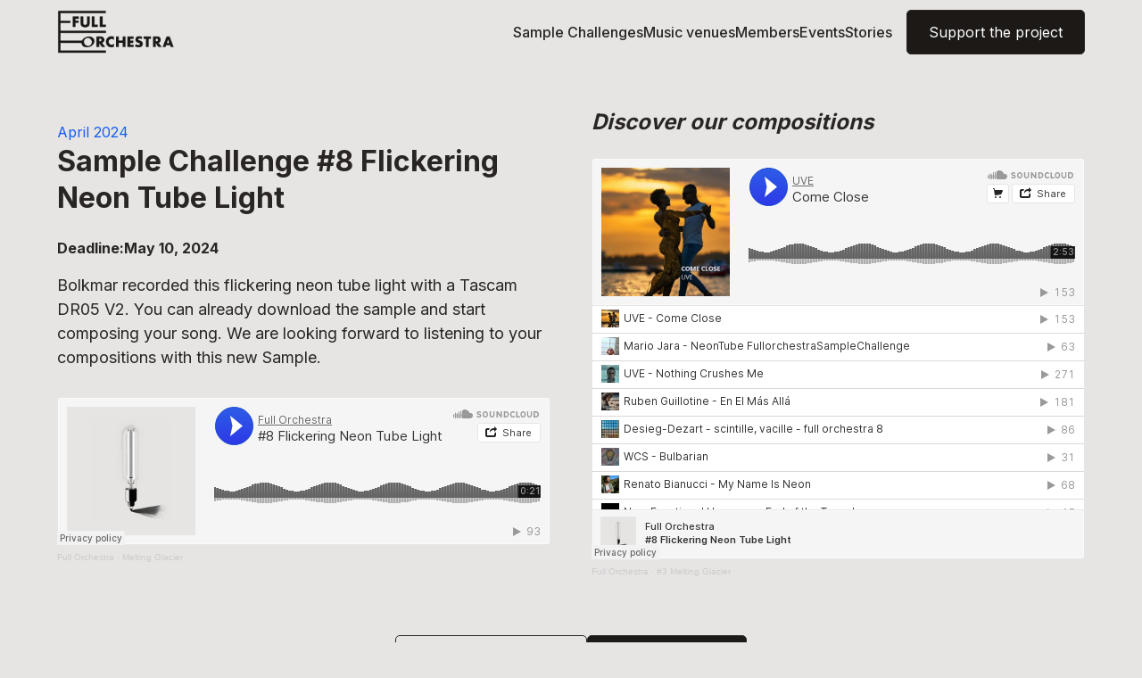

--- FILE ---
content_type: text/html; charset=utf-8
request_url: https://www.fullorchestra.com/sample-challenge/sample-challenge-8
body_size: 11045
content:
<!DOCTYPE html><!-- This site was created in Webflow. https://webflow.com --><!-- Last Published: Tue Dec 16 2025 08:58:46 GMT+0000 (Coordinated Universal Time) --><html data-wf-domain="www.fullorchestra.com" data-wf-page="658b1ff9cac73994ba35e2c9" data-wf-site="64148b55318bac220df405ef" data-wf-collection="658b1ff9cac73994ba35e252" data-wf-item-slug="sample-challenge-8"><head><meta charset="utf-8"/><title>Full Orchestra</title><meta content="width=device-width, initial-scale=1" name="viewport"/><meta content="Webflow" name="generator"/><link href="https://cdn.prod.website-files.com/64148b55318bac220df405ef/css/fullorchestra.webflow.shared.e70f75bb2.css" rel="stylesheet" type="text/css"/><link href="https://fonts.googleapis.com" rel="preconnect"/><link href="https://fonts.gstatic.com" rel="preconnect" crossorigin="anonymous"/><script src="https://ajax.googleapis.com/ajax/libs/webfont/1.6.26/webfont.js" type="text/javascript"></script><script type="text/javascript">WebFont.load({  google: {    families: ["Inter:100,200,300,regular,500,600,700,800,900"]  }});</script><script type="text/javascript">!function(o,c){var n=c.documentElement,t=" w-mod-";n.className+=t+"js",("ontouchstart"in o||o.DocumentTouch&&c instanceof DocumentTouch)&&(n.className+=t+"touch")}(window,document);</script><link href="https://cdn.prod.website-files.com/64148b55318bac220df405ef/6422debae9a214495467a26d_favicon-black-32x32.png" rel="shortcut icon" type="image/x-icon"/><link href="https://cdn.prod.website-files.com/64148b55318bac220df405ef/6422df6d302b2846901a9e76_Webclip-black-256x256.png" rel="apple-touch-icon"/><script async="" src="https://www.googletagmanager.com/gtag/js?id=G-FZR7F2BVK6"></script><script type="text/javascript">window.dataLayer = window.dataLayer || [];function gtag(){dataLayer.push(arguments);}gtag('set', 'developer_id.dZGVlNj', true);gtag('js', new Date());gtag('config', 'G-FZR7F2BVK6');</script><!-- Please keep this css code to improve the font quality-->
<style>
  * {
  -webkit-font-smoothing: antialiased;
  -moz-osx-font-smoothing: grayscale;
}
</style>

<!-- You can remove this -->
<meta name="facebook-domain-verification" content="mlk59ybu44651lzcbhhxjfl8vfae8q" />

<!-- Memberstack webflow package -->
<script data-memberstack-app="app_clmmca2tb01630s2v4omp2vv8" src="https://static.memberstack.com/scripts/v1/memberstack.js" type="text/javascript"></script></head><body><div class="page-wrapper"><div class="global-styles w-embed"><style>

/* Get rid of top margin on first element in any rich text element */
.w-richtext > :not(div):first-child, .w-richtext > div:first-child > :first-child {
  margin-top: 0 !important;
}

/* Get rid of bottom margin on last element in any rich text element */
.w-richtext>:last-child, .w-richtext ol li:last-child, .w-richtext ul li:last-child {
	margin-bottom: 0 !important;
}

/* 
Make the following elements inherit typography styles from the parent and not have hardcoded values. 
Important: You will not be able to style for example "All Links" in Designer with this CSS applied.
Uncomment this CSS to use it in the project. Leave this message for future hand-off.
*/
/*
a,
.w-input,
.w-select,
.w-tab-link,
.w-nav-link,
.w-dropdown-btn,
.w-dropdown-toggle,
.w-dropdown-link {
  color: inherit;
  text-decoration: inherit;
  font-size: inherit;
}
*/

/* Prevent all click and hover interaction with an element */
.pointer-events-off {
	pointer-events: none;
}

/* Enables all click and hover interaction with an element */
.pointer-events-on {
  pointer-events: auto;
}

/* Snippet enables you to add class of div-square which creates and maintains a 1:1 dimension of a div.*/
.div-square::after {
  content: "";
  display: block;
  padding-bottom: 100%;
}

/*Hide focus outline for main content element*/
    main:focus-visible {
    outline: -webkit-focus-ring-color auto 0px;
}

/* Make sure containers never lose their center alignment*/
.container-medium, .container-small, .container-large {
  margin-right: auto !important;
  margin-left: auto !important;
}

/*Reset selects, buttons, and links styles*/
.w-input, .w-select, a {
color: inherit;
text-decoration: inherit;
font-size: inherit;
}

/*Apply "..." after 3 lines of text */
.text-style-3lines {
    display: -webkit-box;
    overflow: hidden;
    -webkit-line-clamp: 3;
    -webkit-box-orient: vertical;
}

/* Apply "..." after 2 lines of text */
.text-style-2lines {
    display: -webkit-box;
    overflow: hidden;
    -webkit-line-clamp: 2;
    -webkit-box-orient: vertical;
}
/* Apply "..." at 100% width */
.truncate-width { 
		width: 100%; 
    white-space: nowrap; 
    overflow: hidden; 
    text-overflow: ellipsis; 
}
/* Removes native scrollbar */
.no-scrollbar {
    -ms-overflow-style: none;  // IE 10+
    overflow: -moz-scrollbars-none;  // Firefox
}

.no-scrollbar::-webkit-scrollbar {
    display: none; // Safari and Chrome
}

/* Adds inline flex display */
.display-inlineflex {
  display: inline-flex;
}

/* These classes are never overwritten */
.hide {
  display: none !important;
}

@media screen and (max-width: 991px) {
    .hide, .hide-tablet {
        display: none !important;
    }
}
  @media screen and (max-width: 767px) {
    .hide-mobile-landscape{
      display: none !important;
    }
}
  @media screen and (max-width: 479px) {
    .hide-mobile{
      display: none !important;
    }
}
 
.margin-0 {
  margin: 0rem !important;
}
  
.padding-0 {
  padding: 0rem !important;
}

.spacing-clean {
padding: 0rem !important;
margin: 0rem !important;
}

.margin-top {
  margin-right: 0rem !important;
  margin-bottom: 0rem !important;
  margin-left: 0rem !important;
}

.padding-top {
  padding-right: 0rem !important;
  padding-bottom: 0rem !important;
  padding-left: 0rem !important;
}
  
.margin-right {
  margin-top: 0rem !important;
  margin-bottom: 0rem !important;
  margin-left: 0rem !important;
}

.padding-right {
  padding-top: 0rem !important;
  padding-bottom: 0rem !important;
  padding-left: 0rem !important;
}

.margin-bottom {
  margin-top: 0rem !important;
  margin-right: 0rem !important;
  margin-left: 0rem !important;
}

.padding-bottom {
  padding-top: 0rem !important;
  padding-right: 0rem !important;
  padding-left: 0rem !important;
}

.margin-left {
  margin-top: 0rem !important;
  margin-right: 0rem !important;
  margin-bottom: 0rem !important;
}
  
.padding-left {
  padding-top: 0rem !important;
  padding-right: 0rem !important;
  padding-bottom: 0rem !important;
}
  
.margin-horizontal {
  margin-top: 0rem !important;
  margin-bottom: 0rem !important;
}

.padding-horizontal {
  padding-top: 0rem !important;
  padding-bottom: 0rem !important;
}

.margin-vertical {
  margin-right: 0rem !important;
  margin-left: 0rem !important;
}
  
.padding-vertical {
  padding-right: 0rem !important;
  padding-left: 0rem !important;
}

</style></div><div data-animation="default" class="navbar1_component w-nav" data-easing2="ease" fs-scrolldisable-element="smart-nav" data-easing="ease" data-collapse="medium" data-w-id="ddcd0016-3c7d-6560-ccba-bacf02d0bc4e" role="banner" data-duration="400"><div class="navbar1_container"><a href="/" class="navbar1_logo-link w-nav-brand"><img src="https://cdn.prod.website-files.com/64148b55318bac220df405ef/641b3162b83ef8d9a6265f54_logo-transparent-800x300.png" loading="lazy" height="50" sizes="131.578125px" alt="" srcset="https://cdn.prod.website-files.com/64148b55318bac220df405ef/641b3162b83ef8d9a6265f54_logo-transparent-800x300-p-800.png 800w, https://cdn.prod.website-files.com/64148b55318bac220df405ef/641b3162b83ef8d9a6265f54_logo-transparent-800x300.png 800w" class="navbar1_logo"/></a><nav role="navigation" class="navbar1_menu is-page-height-tablet w-nav-menu"><div class="div-block-16"><a href="/sample-challenge" class="navbar-link w-inline-block"><div>Sample Challenges</div></a><a href="/live-music-venues" class="navbar-link w-inline-block"><div>Music venues</div></a><a href="/members-list" class="navbar-link w-inline-block"><div>Members</div></a><a href="/events" class="navbar-link w-inline-block"><div>Events</div></a><a href="/blog" class="navbar-link w-inline-block"><div>Stories</div></a></div><div class="navbar1_menu-buttons"><a href="https://buymeacoffee.com/fullorchestra/membership" target="_blank" class="button w-button">Support the project</a></div></nav><div class="navbar1_menu-button w-nav-button"><div class="menu-icon1"><div class="menu-icon1_line-top"></div><div class="menu-icon1_line-middle"><div class="menu-icon_line-middle-inner"></div></div><div class="menu-icon1_line-bottom"></div></div></div></div></div><div class="sample-challenge-section"><div class="padding-global"><div class="container-large"><address class="padding-vertical padding-large"><div class="w-layout-grid shell2-layout_component-copy-copy"><aside class="section_layout1-copy-copy"><div class="all-challenges sample-challenge-collection-apge"><div id="our-first-sample-challenge" class="w-layout-grid layout1_component-copy collection-page"><div id="w-node-_68f7c553-c0da-d499-aa51-32c10e29d246-ba35e2c9" class="layout1_content-copy"><div class="margin-bottom margin-small"><p class="paragraph-copy">April 2024</p><h4>Sample Challenge #8 Flickering Neon Tube Light </h4></div><div class="margin-bottom"><div class="div-block-19"><p class="text-size-regular"><strong>Deadline:<br/></strong></p><p class="text-size-regular">May 10, 2024</p></div></div><p class="text-size-medium">Bolkmar recorded this flickering neon tube light with a Tascam DR05 V2. You can already download the sample and start composing your song.
We are looking forward to listening to your compositions with this new Sample.</p></div><div class="html-embed w-embed w-iframe"><iframe width="100%" height="166" scrolling="no" frameborder="no" allow="autoplay" src="https://w.soundcloud.com/player/?url=https%3A//api.soundcloud.com/tracks/1791658672%3Fsecret_token%3Ds-asqS6knaUMr&color=%232d5de6&auto_play=false&hide_related=false&show_comments=true&show_user=true&show_reposts=false&show_teaser=true"></iframe><div style="font-size: 10px; color: #cccccc;line-break: anywhere;word-break: normal;overflow: hidden;white-space: nowrap;text-overflow: ellipsis; font-family: Interstate,Lucida Grande,Lucida Sans Unicode,Lucida Sans,Garuda,Verdana,Tahoma,sans-serif;font-weight: 100;"><a href="https://soundcloud.com/fullorchestra-m" title="Full Orchestra" target="_blank" style="color: #cccccc; text-decoration: none;">Full Orchestra</a> · <a href="https://soundcloud.com/fullorchestra-m/melting-glacier/s-asqS6knaUMr" title="Melting Glacier" target="_blank" style="color: #cccccc; text-decoration: none;">Melting Glacier</a></div></div></div><div class="w-layout-grid layout193_component-copy option3"><div id="w-node-_68f7c553-c0da-d499-aa51-32c10e29d254-ba35e2c9" class="layout193_content-copy collection-page"><div class="margin-bottom margin-small"><h5 class="heading">Discover our compositions</h5></div></div><div class="html-embed-4 w-embed w-iframe"><iframe width="100%" height="450" scrolling="no" frameborder="no" allow="autoplay" src="https://w.soundcloud.com/player/?url=https%3A//api.soundcloud.com/playlists/1804654612&color=%232d5de6&auto_play=false&hide_related=false&show_comments=true&show_user=true&show_reposts=false&show_teaser=true"></iframe><div style="font-size: 10px; color: #cccccc;line-break: anywhere;word-break: normal;overflow: hidden;white-space: nowrap;text-overflow: ellipsis; font-family: Interstate,Lucida Grande,Lucida Sans Unicode,Lucida Sans,Garuda,Verdana,Tahoma,sans-serif;font-weight: 100;"><a href="https://soundcloud.com/fullorchestra-m" title="Full Orchestra" target="_blank" style="color: #cccccc; text-decoration: none;">Full Orchestra</a> · <a href="https://soundcloud.com/fullorchestra-m/sets/3-melting-glacier" title="#3 Melting Glacier" target="_blank" style="color: #cccccc; text-decoration: none;">#3 Melting Glacier</a></div></div></div></div><div class="margin-top margin-medium"><div class="button-group"><a href="https://drive.google.com/uc?export=download&amp;id=1x18uGJt2K5Awpw6WKrEQfI2v8kdS_vlv" target="_blank" class="button is-secondary w-button">Download the sample</a><a href="/share-a-song" class="button w-button">Share your song</a></div></div><div class="button-group-copy"><a href="https://drive.google.com/uc?export=download&amp;id=1x18uGJt2K5Awpw6WKrEQfI2v8kdS_vlv" class="button is-alternate is-small w-button">Download the sample</a><a href="/share-a-song" class="button is-small w-button">Share your song</a></div></aside><div class="line-divider-copy"></div><div><div><div class="comment-container---copy-me"><div data-ms-channel-sort="newest" data-ms-channel="sample-challenge-8" class="comment-channel"><h3 data-ms-content="!members" class="comment-h3 has-padding"><a href="#" data-ms-redirect="current-url" data-ms-modal="login">Login</a> or <a href="#" data-ms-redirect="current-url" data-ms-modal="signup">register</a> to join the conversation.</h3><div data-ms-content="members" class="comment-is-member"><h3 class="comment-h3 has-padding">Share your feedback and thoughts</h3><div class="comment-form w-form"><img src="https://cdn.prod.website-files.com/6565e0e36d376510027d463b/6565e0e36d376510027d4647_transparent%20white%20profile%20image.svg" alt="" data-ms-member="profile-image" data-ms-action="profile-image" class="ms-dropdown-image is-upload"/><form id="wf-form-New-Comment-Form" name="wf-form-New-Comment-Form" data-name="New Comment Form" method="get" data-ms-form="post" class="comment-full-width" data-wf-page-id="658b1ff9cac73994ba35e2c9" data-wf-element-id="66b078cf-12f5-6b4e-91ac-b4bba5be1e13"><div class="comment-form-input-row"><div class="comment-input-wrap"><textarea class="comment-input is-primary w-input" data-ms-post="content" autofocus="true" maxlength="5000" name="New-Comment" data-name="New Comment" placeholder="Create a new comment." data-ms-content="members" id="New-Comment"></textarea></div></div><input type="submit" data-wait="Please wait..." data-ms-content="members" class="comment-form-button w-button" value="Post Comment"/></form><div class="comment-unused w-form-done"></div><div class="comment-unused w-form-fail"></div></div></div><div class="comment-section-heading"><h3 class="comment-h3"><span data-ms-post="count">0</span> comments</h3><div data-ms-content="members" class="comment-online"><div class="comment-online-idicator"></div><div>Active Here: <strong data-ms-channel-presence="count">0</strong></div></div></div><div data-ms-channel-content="!has-posts" class="comment-empty-state"><div class="comment-empty-head">Be the first to leave a comment.</div></div><div data-ms-post="loading" class="comment-loader-wrap is-fixed"><img src="https://cdn.prod.website-files.com/6565e0e36d376510027d463b/6565e0e36d376510027d4659_Z5xD4JlDI7-min.gif" loading="lazy" width="75" alt="" class="comment-loader"/><div>Loading</div></div><div data-ms-channel-content="has-posts" class="comment-has-posts"><div data-ms-post-content="is-typing-section" class="comment-is-typing-section"><div class="comment-reply-btn-content"><div class="comment-typing-video-wrap"><div data-poster-url="https://assets-global.website-files.com/655cd1f1e3d428a00cc5f258/655cdae7f15a9f4c033caf4a_facebook-poster-00001.jpg" data-video-urls="https://assets-global.website-files.com/6565e0e36d376510027d463b/6565e0e36d376510027d4653_facebook-poster-00001.jpg,https://assets-global.website-files.com/6565e0e36d376510027d463b/6565e0e36d376510027d4653_facebook-transcode.mp4,https://assets-global.website-files.com/6565e0e36d376510027d463b/6565e0e36d376510027d4653_facebook-transcode.webm" data-autoplay="true" data-loop="true" data-wf-ignore="true" class="comment-typing-video w-background-video w-background-video-atom"><video id="66b078cf-12f5-6b4e-91ac-b4bba5be1e30-video" autoplay="" loop="" style="background-image:url(&quot;https://assets-global.website-files.com/655cd1f1e3d428a00cc5f258/655cdae7f15a9f4c033caf4a_facebook-poster-00001.jpg&quot;)" muted="" playsinline="" data-wf-ignore="true" data-object-fit="cover"><source src="https://assets-global.website-files.com/6565e0e36d376510027d463b/6565e0e36d376510027d4653_facebook-poster-00001.jpg" data-wf-ignore="true"/><source src="https://assets-global.website-files.com/6565e0e36d376510027d463b/6565e0e36d376510027d4653_facebook-transcode.mp4" data-wf-ignore="true"/><source src="https://assets-global.website-files.com/6565e0e36d376510027d463b/6565e0e36d376510027d4653_facebook-transcode.webm" data-wf-ignore="true"/></video></div></div><div data-ms-post="is-typing">Someone is typing</div></div></div><div data-ms-post-load="100" data-ms-post="container" class="comment-post-container"><div data-ms-post="item" class="comment-row"><div class="comment-image-wrap"><img data-ms-post="ownerProfileImage" loading="lazy" alt="" src="https://cdn.prod.website-files.com/6565e0e36d376510027d463b/6565e0e36d376510027d4647_transparent%20white%20profile%20image.svg" class="comment-image"/><div data-ms-post="isModerator"><div class="comment-is-mod-icon w-embed"><svg xmlns="http://www.w3.org/2000/svg" height="24" viewBox="0 -960 960 960" width="24"><path fill="currentColor" d="M480-229 314-129q-11 7-23 6t-21-8q-9-7-14-17.5t-2-23.5l44-189-147-127q-10-9-12.5-20.5T140-531q4-11 12-18t22-9l194-17 75-178q5-12 15.5-18t21.5-6q11 0 21.5 6t15.5 18l75 178 194 17q14 2 22 9t12 18q4 11 1.5 22.5T809-488L662-361l44 189q3 13-2 23.5T690-131q-9 7-21 8t-23-6L480-229Z"/></svg></div></div></div><div class="comment-content"><div class="comment-hover"><div class="comment-inline-block"><div class="commenter-name"><div data-ms-post-creator="artist-name">No Name</div><div data-ms-post-creator="last-name" class="text-block-9">Set</div></div></div><div data-ms-post="content" class="comment-text">This is the actual comment. It&#x27;s can be long or short. And must contain only text information. </div><div class="comment-inline-block"><div data-ms-post="is-edited" class="comment-is-edited">Edited</div></div><div data-ms-post="hidden"><div class="comment-moderation-required">Your comment will appear once approved by a moderator. </div></div><div data-ms-post-edit="section" class="comment-edit-section"><div class="comment-no-margin w-form"><form id="wf-form-Edit-Comment-Form" name="wf-form-Edit-Comment-Form" data-name="Edit Comment Form" method="get" data-ms-post-edit="form" data-wf-page-id="658b1ff9cac73994ba35e2c9" data-wf-element-id="66b078cf-12f5-6b4e-91ac-b4bba5be1e4b"><textarea class="comment-input w-input" maxlength="5000" name="Edit-Comment" data-name="Edit Comment" data-ms-post-edit="content" placeholder="Edit comment." id="Edit-Comment"></textarea><div class="comment-form-button-row"><input type="submit" data-wait="Please wait..." class="comment-form-button w-button" value="Save"/><a data-ms-post-edit="cancel" href="#" class="comment-form-button is-cancel w-button">Cancel</a><div class="comment-delete-wrap"><div data-ms-post-delete="show"><a data-ms-post-delete="show" href="#" class="comment-action w-inline-block"><div class="comment-icon-embed-xsmall w-embed"><svg xmlns="http://www.w3.org/2000/svg" xmlns:xlink="http://www.w3.org/1999/xlink" aria-hidden="true" role="img" class="iconify iconify--ic" width="100%" height="100%" preserveAspectRatio="xMidYMid meet" viewBox="0 0 24 24"><path fill="currentColor" d="M6 19c0 1.1.9 2 2 2h8c1.1 0 2-.9 2-2V9c0-1.1-.9-2-2-2H8c-1.1 0-2 .9-2 2v10zM9 9h6c.55 0 1 .45 1 1v8c0 .55-.45 1-1 1H9c-.55 0-1-.45-1-1v-8c0-.55.45-1 1-1zm6.5-5l-.71-.71c-.18-.18-.44-.29-.7-.29H9.91c-.26 0-.52.11-.7.29L8.5 4H6c-.55 0-1 .45-1 1s.45 1 1 1h12c.55 0 1-.45 1-1s-.45-1-1-1h-2.5z"></path></svg></div><div class="comment-delete-text">Delete</div></a></div><div data-ms-post-delete="section" class="comment-delete-box"><a data-ms-post="delete" href="#" class="comment-form-button is-delete w-button">Delete Forever</a></div></div></div></form><div class="comment-unused w-form-done"></div><div class="comment-unused w-form-fail"></div></div></div><div class="comment-reaction-row"><a data-ms-post="like" href="#" class="comment-reaction is-active w-inline-block"><div>Like</div><div class="comment-icon-embed-small w-embed"><svg xmlns="http://www.w3.org/2000/svg" height="24" viewBox="0 -960 960 960" width="24"><path fill="currentColor" d="M480-147q-14 0-28.5-5T426-168l-69-63q-106-97-191.5-192.5T80-634q0-94 63-157t157-63q53 0 100 22.5t80 61.5q33-39 80-61.5T660-854q94 0 157 63t63 157q0 115-85 211T602-230l-68 62q-11 11-25.5 16t-28.5 5Zm-38-543q-29-41-62-62.5T300-774q-60 0-100 40t-40 100q0 52 37 110.5T285.5-410q51.5 55 106 103t88.5 79q34-31 88.5-79t106-103Q726-465 763-523.5T800-634q0-60-40-100t-100-40q-47 0-80 21.5T518-690q-7 10-17 15t-21 5q-11 0-21-5t-17-15Zm38 189Z"/></svg></div><div data-ms-post="likeCount">0</div></a><a data-ms-post="dislike" href="#" class="comment-reaction is-hidden w-inline-block"><div class="comment-icon-embed-small w-embed"><svg xmlns="http://www.w3.org/2000/svg" xmlns:xlink="http://www.w3.org/1999/xlink" aria-hidden="true" role="img" class="iconify iconify--ic" width="100%" height="100%" preserveAspectRatio="xMidYMid meet" viewBox="0 0 24 24"><path fill="currentColor" d="M8.12 9.29L12 13.17l3.88-3.88a.996.996 0 1 1 1.41 1.41l-4.59 4.59a.996.996 0 0 1-1.41 0L6.7 10.7a.996.996 0 0 1 0-1.41c.39-.38 1.03-.39 1.42 0z"></path></svg></div><div data-ms-post="dislikeCount">0</div></a><a data-ms-post="showThreads" href="#" class="comment-reply-action w-inline-block"><div>Reply</div></a><a data-ms-post="edit" href="#" class="comment-reply-action w-inline-block"><div>Edit Comment</div></a><div data-ms-post="date" class="comment-reply-action is-date">4 years ago</div></div></div><div class="comment-reply-section"><div data-ms-post-content="has-threads" class="comment-has-replies"><a data-ms-post="showThreads" href="#" class="comment-reply-button w-inline-block"><div><span data-ms-post="threadCount">2</span> Replies</div></a></div><div data-ms-thread-sort="oldest" data-ms-thread="section" class="comment-thread-sort"><div data-ms-thread-load="10" data-ms-thread="container" class="comment-thread-container"><div data-ms-thread="item" class="comment-thread-box"><div class="comment-row"><div class="comment-image-wrap"><img data-ms-thread="ownerProfileImage" loading="lazy" alt="" src="https://cdn.prod.website-files.com/6565e0e36d376510027d463b/6565e0e36d376510027d4647_transparent%20white%20profile%20image.svg" class="comment-image"/><div data-ms-thread="isModerator"><div class="comment-is-mod-icon w-embed"><svg xmlns="http://www.w3.org/2000/svg" height="24" viewBox="0 -960 960 960" width="24"><path fill="currentColor" d="M480-229 314-129q-11 7-23 6t-21-8q-9-7-14-17.5t-2-23.5l44-189-147-127q-10-9-12.5-20.5T140-531q4-11 12-18t22-9l194-17 75-178q5-12 15.5-18t21.5-6q11 0 21.5 6t15.5 18l75 178 194 17q14 2 22 9t12 18q4 11 1.5 22.5T809-488L662-361l44 189q3 13-2 23.5T690-131q-9 7-21 8t-23-6L480-229Z"/></svg></div></div></div><div class="comment-hover"><div class="comment-inline-block"><div class="commenter-name"><div data-ms-thread-creator="artist-name">No Name</div><div data-ms-thread-creator="last-name" class="text-block-8">Set</div></div></div><div data-ms-thread="content" class="comment-text">This is the actual comment. It&#x27;s can be long or short. And must contain only text information. </div><div class="comment-inline-block"><div data-ms-thread="is-edited" class="comment-is-edited">Edited</div></div><div data-ms-thread="hidden"><div class="comment-moderation-required">Your reply will appear once approved by a moderator. </div></div><div data-ms-thread-edit="section" class="comment-edit-thread"><div class="w-form"><form id="wf-form-Edit-Thread-Form" name="wf-form-Edit-Thread-Form" data-name="Edit Thread Form" method="get" data-ms-thread-edit="form" data-wf-page-id="658b1ff9cac73994ba35e2c9" data-wf-element-id="66b078cf-12f5-6b4e-91ac-b4bba5be1e8f"><textarea class="comment-input w-input" data-ms-thread-edit="content" maxlength="5000" name="Edit-Thread" data-name="Edit Thread" placeholder="Edit reply." id="Edit-Thread"></textarea><div class="comment-form-button-row"><input type="submit" data-wait="Please wait..." class="comment-form-button w-button" value="Save"/><a data-ms-thread-edit="cancel" href="#" class="comment-form-button is-cancel w-button">Cancel</a><div class="comment-delete-wrap"><div data-ms-thread-delete="show"><a href="#" class="comment-action w-inline-block"><div class="comment-icon-embed-xsmall w-embed"><svg xmlns="http://www.w3.org/2000/svg" xmlns:xlink="http://www.w3.org/1999/xlink" aria-hidden="true" role="img" class="iconify iconify--ic" width="100%" height="100%" preserveAspectRatio="xMidYMid meet" viewBox="0 0 24 24"><path fill="currentColor" d="M6 19c0 1.1.9 2 2 2h8c1.1 0 2-.9 2-2V9c0-1.1-.9-2-2-2H8c-1.1 0-2 .9-2 2v10zM9 9h6c.55 0 1 .45 1 1v8c0 .55-.45 1-1 1H9c-.55 0-1-.45-1-1v-8c0-.55.45-1 1-1zm6.5-5l-.71-.71c-.18-.18-.44-.29-.7-.29H9.91c-.26 0-.52.11-.7.29L8.5 4H6c-.55 0-1 .45-1 1s.45 1 1 1h12c.55 0 1-.45 1-1s-.45-1-1-1h-2.5z"></path></svg></div><div class="comment-delete-text">Delete</div></a></div><div data-ms-thread-delete="section" class="comment-delete-box"><a data-ms-thread="delete" href="#" class="comment-form-button is-delete w-button">Delete Forever</a></div></div></div></form><div class="comment-unused w-form-done"></div><div class="comment-unused w-form-fail"></div></div></div><div class="comment-reaction-row"><a data-ms-thread="like" href="#" class="comment-reaction w-inline-block"><div>Like</div><div class="comment-icon-embed-small w-embed"><svg xmlns="http://www.w3.org/2000/svg" height="24" viewBox="0 -960 960 960" width="24"><path fill="currentColor" d="M480-147q-14 0-28.5-5T426-168l-69-63q-106-97-191.5-192.5T80-634q0-94 63-157t157-63q53 0 100 22.5t80 61.5q33-39 80-61.5T660-854q94 0 157 63t63 157q0 115-85 211T602-230l-68 62q-11 11-25.5 16t-28.5 5Zm-38-543q-29-41-62-62.5T300-774q-60 0-100 40t-40 100q0 52 37 110.5T285.5-410q51.5 55 106 103t88.5 79q34-31 88.5-79t106-103Q726-465 763-523.5T800-634q0-60-40-100t-100-40q-47 0-80 21.5T518-690q-7 10-17 15t-21 5q-11 0-21-5t-17-15Zm38 189Z"/></svg></div><div data-ms-thread="likeCount">0</div></a><a data-ms-thread="dislike" href="#" class="comment-reaction is-hidden w-inline-block"><div class="comment-icon-embed-small w-embed"><svg xmlns="http://www.w3.org/2000/svg" xmlns:xlink="http://www.w3.org/1999/xlink" aria-hidden="true" role="img" class="iconify iconify--ic" width="100%" height="100%" preserveAspectRatio="xMidYMid meet" viewBox="0 0 24 24"><path fill="currentColor" d="M8.12 9.29L12 13.17l3.88-3.88a.996.996 0 1 1 1.41 1.41l-4.59 4.59a.996.996 0 0 1-1.41 0L6.7 10.7a.996.996 0 0 1 0-1.41c.39-.38 1.03-.39 1.42 0z"></path></svg></div><div data-ms-thread="dislikeCount">0</div></a><div class="comment-inline-block"><a data-ms-thread="edit" href="#" class="comment-reply-action w-inline-block"><div>Edit Comment</div></a></div><div data-ms-thread="date" class="comment-reply-action is-date">2 years ago</div></div></div></div></div></div><a data-ms-thread="loadMore" href="#" class="comment-form-button is-load-more w-button">Load More</a><div data-ms-content="members" class="comment-no-margin w-form"><form id="wf-form-New-Thread-Form" name="wf-form-New-Thread-Form" data-name="New Thread Form" method="get" data-ms-form="thread" class="comment-full-width" data-wf-page-id="658b1ff9cac73994ba35e2c9" data-wf-element-id="66b078cf-12f5-6b4e-91ac-b4bba5be1eb4"><div class="comment-form-input-row"><div class="comment-input-wrap"><textarea class="comment-input w-input" maxlength="5000" name="New-Thread" data-ms-thread="content" data-name="New Thread" placeholder="Write a new reply. " id="New-Thread"></textarea></div></div><div class="comment-form-button-row"><input type="submit" data-wait="Please wait..." class="comment-form-button w-button" value="Submit"/><a data-ms-post="showThreads" href="#" class="comment-form-button is-cancel w-button">Cancel</a></div></form><div class="w-form-done"><div>Thank you! Your submission has been received!</div></div><div class="w-form-fail"><div>Oops! Something went wrong while submitting the form.</div></div></div></div></div></div></div></div><a data-ms-post="loadMore" href="#" class="comment-form-button is-load-more w-button">Load More</a><div class="comment-bg-line"></div></div><div data-ms-channel-content="loading" class="comment-loader-wrap"><img src="https://cdn.prod.website-files.com/6565e0e36d376510027d463b/6565e0e36d376510027d4659_Z5xD4JlDI7-min.gif" loading="lazy" width="75" alt="" class="comment-loader"/></div></div></div></div></div></div></address></div></div></div><section class="section_blog36"><div class="padding-global-3"><div class="container-large-2"><div class="margin-bottom margin-xxlarge test"><div class="text-align-center"><div class="max-width-large align-center"><div class="margin-bottom margin-small"><h4>More Sample Challenges</h4></div><p class="text-size-medium-2-copy">Explore our past sample challenges and all the compositions created by the musicians.</p></div></div></div><div class="div-block-20"><div class="collection-list-wrapper-copy-copy w-dyn-list"><div role="list" class="collection-list-2-copy-copy-copy w-dyn-items"><div role="listitem" class="collection-item-copy w-dyn-item"><div class="grid-list10_item-2-copy-copy-copy"><a href="/sample-challenge/sample-challenge-15" class="link-block w-inline-block"><div class="div-block-17-copy"><img loading="lazy" src="https://cdn.prod.website-files.com/65324f6c5a83ce150ad3a292/6900e8e3d9e5ecff7a4b34d9_Sample%20Challenge%20%2315%20small.png" alt="" sizes="100vw" srcset="https://cdn.prod.website-files.com/65324f6c5a83ce150ad3a292/6900e8e3d9e5ecff7a4b34d9_Sample%20Challenge%20%2315%20small-p-500.png 500w, https://cdn.prod.website-files.com/65324f6c5a83ce150ad3a292/6900e8e3d9e5ecff7a4b34d9_Sample%20Challenge%20%2315%20small.png 750w" class="image-7-copy"/></div><div class="grid-list10_content-bottom-2-copy-copy"><div class="text-block-10">December 2025</div><div class="margin-bottom margin-xxsmall"><div class="text-size-medium-2 title">Sample Challenge #15 Train in Bangalore</div></div><div class="margin-top-7"><div class="grid-list10_details-wrapper"><div class="grid-list10_metatag"><div class="page-header2_metatag-icon"><div class="icon-embed-xsmall w-embed"><svg xmlns="http://www.w3.org/2000/svg" width="52" height="52" fill="#292524" viewBox="0 0 256 256"><path d="M28,64A12,12,0,0,1,40,52H216a12,12,0,0,1,0,24H40A12,12,0,0,1,28,64Zm12,76H156a12,12,0,0,0,0-24H40a12,12,0,0,0,0,24Zm68,40H40a12,12,0,0,0,0,24h68a12,12,0,0,0,0-24Zm143.49-52.55a12,12,0,0,1-14.94,8L212,128.13V192a36,36,0,1,1-24-33.94V112a12,12,0,0,1,15.45-11.49l40,12A12,12,0,0,1,251.49,127.45ZM188,192a12,12,0,1,0-12,12A12,12,0,0,0,188,192Z"></path></svg></div></div><div class="div-block-18"><div class="text-size-small w-dyn-bind-empty"></div><div class="text-size-small"> compositions</div></div></div></div></div></div></a></div></div><div role="listitem" class="collection-item-copy w-dyn-item"><div class="grid-list10_item-2-copy-copy-copy"><a href="/sample-challenge/sample-challenge-14" class="link-block w-inline-block"><div class="div-block-17-copy"><img loading="lazy" src="https://cdn.prod.website-files.com/65324f6c5a83ce150ad3a292/6892990f34affee390c74537_Sample%20Challenge%20%2314%20small.png" alt="" sizes="100vw" srcset="https://cdn.prod.website-files.com/65324f6c5a83ce150ad3a292/6892990f34affee390c74537_Sample%20Challenge%20%2314%20small-p-500.png 500w, https://cdn.prod.website-files.com/65324f6c5a83ce150ad3a292/6892990f34affee390c74537_Sample%20Challenge%20%2314%20small.png 750w" class="image-7-copy"/></div><div class="grid-list10_content-bottom-2-copy-copy"><div class="text-block-10">September 2025</div><div class="margin-bottom margin-xxsmall"><div class="text-size-medium-2 title">Sample Challenge #14 Underwater Bubbles</div></div><div class="margin-top-7"><div class="grid-list10_details-wrapper"><div class="grid-list10_metatag"><div class="page-header2_metatag-icon"><div class="icon-embed-xsmall w-embed"><svg xmlns="http://www.w3.org/2000/svg" width="52" height="52" fill="#292524" viewBox="0 0 256 256"><path d="M28,64A12,12,0,0,1,40,52H216a12,12,0,0,1,0,24H40A12,12,0,0,1,28,64Zm12,76H156a12,12,0,0,0,0-24H40a12,12,0,0,0,0,24Zm68,40H40a12,12,0,0,0,0,24h68a12,12,0,0,0,0-24Zm143.49-52.55a12,12,0,0,1-14.94,8L212,128.13V192a36,36,0,1,1-24-33.94V112a12,12,0,0,1,15.45-11.49l40,12A12,12,0,0,1,251.49,127.45ZM188,192a12,12,0,1,0-12,12A12,12,0,0,0,188,192Z"></path></svg></div></div><div class="div-block-18"><div class="text-size-small">12</div><div class="text-size-small"> compositions</div></div></div></div></div></div></a></div></div><div role="listitem" class="collection-item-copy w-dyn-item"><div class="grid-list10_item-2-copy-copy-copy"><a href="/sample-challenge/sample-challenge-13" class="link-block w-inline-block"><div class="div-block-17-copy"><img loading="lazy" src="https://cdn.prod.website-files.com/65324f6c5a83ce150ad3a292/682b3e2d0ac8bd8a72c800ab_Sample%20Challenge%20%2313%20small.png" alt="" sizes="100vw" srcset="https://cdn.prod.website-files.com/65324f6c5a83ce150ad3a292/682b3e2d0ac8bd8a72c800ab_Sample%20Challenge%20%2313%20small-p-500.png 500w, https://cdn.prod.website-files.com/65324f6c5a83ce150ad3a292/682b3e2d0ac8bd8a72c800ab_Sample%20Challenge%20%2313%20small.png 750w" class="image-7-copy"/></div><div class="grid-list10_content-bottom-2-copy-copy"><div class="text-block-10">July 2025</div><div class="margin-bottom margin-xxsmall"><div class="text-size-medium-2 title">Sample Challenge #13 Big Tree Falling</div></div><div class="margin-top-7"><div class="grid-list10_details-wrapper"><div class="grid-list10_metatag"><div class="page-header2_metatag-icon"><div class="icon-embed-xsmall w-embed"><svg xmlns="http://www.w3.org/2000/svg" width="52" height="52" fill="#292524" viewBox="0 0 256 256"><path d="M28,64A12,12,0,0,1,40,52H216a12,12,0,0,1,0,24H40A12,12,0,0,1,28,64Zm12,76H156a12,12,0,0,0,0-24H40a12,12,0,0,0,0,24Zm68,40H40a12,12,0,0,0,0,24h68a12,12,0,0,0,0-24Zm143.49-52.55a12,12,0,0,1-14.94,8L212,128.13V192a36,36,0,1,1-24-33.94V112a12,12,0,0,1,15.45-11.49l40,12A12,12,0,0,1,251.49,127.45ZM188,192a12,12,0,1,0-12,12A12,12,0,0,0,188,192Z"></path></svg></div></div><div class="div-block-18"><div class="text-size-small">8</div><div class="text-size-small"> compositions</div></div></div></div></div></div></a></div></div><div role="listitem" class="collection-item-copy w-dyn-item"><div class="grid-list10_item-2-copy-copy-copy"><a href="/sample-challenge/sample-challenge-12" class="link-block w-inline-block"><div class="div-block-17-copy"><img loading="lazy" src="https://cdn.prod.website-files.com/65324f6c5a83ce150ad3a292/67cb08d0d97cb9c24b384116_Sample%20Challenge%20%2312%20small.png" alt="" sizes="100vw" srcset="https://cdn.prod.website-files.com/65324f6c5a83ce150ad3a292/67cb08d0d97cb9c24b384116_Sample%20Challenge%20%2312%20small-p-500.png 500w, https://cdn.prod.website-files.com/65324f6c5a83ce150ad3a292/67cb08d0d97cb9c24b384116_Sample%20Challenge%20%2312%20small.png 750w" class="image-7-copy"/></div><div class="grid-list10_content-bottom-2-copy-copy"><div class="text-block-10">April 2025</div><div class="margin-bottom margin-xxsmall"><div class="text-size-medium-2 title">Sample Challenge #12 Cash Register</div></div><div class="margin-top-7"><div class="grid-list10_details-wrapper"><div class="grid-list10_metatag"><div class="page-header2_metatag-icon"><div class="icon-embed-xsmall w-embed"><svg xmlns="http://www.w3.org/2000/svg" width="52" height="52" fill="#292524" viewBox="0 0 256 256"><path d="M28,64A12,12,0,0,1,40,52H216a12,12,0,0,1,0,24H40A12,12,0,0,1,28,64Zm12,76H156a12,12,0,0,0,0-24H40a12,12,0,0,0,0,24Zm68,40H40a12,12,0,0,0,0,24h68a12,12,0,0,0,0-24Zm143.49-52.55a12,12,0,0,1-14.94,8L212,128.13V192a36,36,0,1,1-24-33.94V112a12,12,0,0,1,15.45-11.49l40,12A12,12,0,0,1,251.49,127.45ZM188,192a12,12,0,1,0-12,12A12,12,0,0,0,188,192Z"></path></svg></div></div><div class="div-block-18"><div class="text-size-small">11</div><div class="text-size-small"> compositions</div></div></div></div></div></div></a></div></div><div role="listitem" class="collection-item-copy w-dyn-item"><div class="grid-list10_item-2-copy-copy-copy"><a href="/sample-challenge/sample-challenge-11" class="link-block w-inline-block"><div class="div-block-17-copy"><img loading="lazy" src="https://cdn.prod.website-files.com/65324f6c5a83ce150ad3a292/67658878c32f87f823302a1e_Sample%20Challenge%20%2311%20small.png" alt="" sizes="100vw" srcset="https://cdn.prod.website-files.com/65324f6c5a83ce150ad3a292/67658878c32f87f823302a1e_Sample%20Challenge%20%2311%20small-p-500.png 500w, https://cdn.prod.website-files.com/65324f6c5a83ce150ad3a292/67658878c32f87f823302a1e_Sample%20Challenge%20%2311%20small.png 750w" class="image-7-copy"/></div><div class="grid-list10_content-bottom-2-copy-copy"><div class="text-block-10">January 2025</div><div class="margin-bottom margin-xxsmall"><div class="text-size-medium-2 title">Sample Challenge #11 Rubber Stretch</div></div><div class="margin-top-7"><div class="grid-list10_details-wrapper"><div class="grid-list10_metatag"><div class="page-header2_metatag-icon"><div class="icon-embed-xsmall w-embed"><svg xmlns="http://www.w3.org/2000/svg" width="52" height="52" fill="#292524" viewBox="0 0 256 256"><path d="M28,64A12,12,0,0,1,40,52H216a12,12,0,0,1,0,24H40A12,12,0,0,1,28,64Zm12,76H156a12,12,0,0,0,0-24H40a12,12,0,0,0,0,24Zm68,40H40a12,12,0,0,0,0,24h68a12,12,0,0,0,0-24Zm143.49-52.55a12,12,0,0,1-14.94,8L212,128.13V192a36,36,0,1,1-24-33.94V112a12,12,0,0,1,15.45-11.49l40,12A12,12,0,0,1,251.49,127.45ZM188,192a12,12,0,1,0-12,12A12,12,0,0,0,188,192Z"></path></svg></div></div><div class="div-block-18"><div class="text-size-small">9</div><div class="text-size-small"> compositions</div></div></div></div></div></div></a></div></div><div role="listitem" class="collection-item-copy w-dyn-item"><div class="grid-list10_item-2-copy-copy-copy"><a href="/sample-challenge/sample-challenge-10" class="link-block w-inline-block"><div class="div-block-17-copy"><img loading="lazy" src="https://cdn.prod.website-files.com/65324f6c5a83ce150ad3a292/66b643e96f68b0f8724801b5_Sample%20Challenge%20%2310%20Palestinian%20kids%20playing%20in%202016.png" alt="" sizes="100vw" srcset="https://cdn.prod.website-files.com/65324f6c5a83ce150ad3a292/66b643e96f68b0f8724801b5_Sample%20Challenge%20%2310%20Palestinian%20kids%20playing%20in%202016-p-500.png 500w, https://cdn.prod.website-files.com/65324f6c5a83ce150ad3a292/66b643e96f68b0f8724801b5_Sample%20Challenge%20%2310%20Palestinian%20kids%20playing%20in%202016.png 750w" class="image-7-copy"/></div><div class="grid-list10_content-bottom-2-copy-copy"><div class="text-block-10">September 2024</div><div class="margin-bottom margin-xxsmall"><div class="text-size-medium-2 title">Sample Challenge #10 Palestinian kids playing 2016</div></div><div class="margin-top-7"><div class="grid-list10_details-wrapper"><div class="grid-list10_metatag"><div class="page-header2_metatag-icon"><div class="icon-embed-xsmall w-embed"><svg xmlns="http://www.w3.org/2000/svg" width="52" height="52" fill="#292524" viewBox="0 0 256 256"><path d="M28,64A12,12,0,0,1,40,52H216a12,12,0,0,1,0,24H40A12,12,0,0,1,28,64Zm12,76H156a12,12,0,0,0,0-24H40a12,12,0,0,0,0,24Zm68,40H40a12,12,0,0,0,0,24h68a12,12,0,0,0,0-24Zm143.49-52.55a12,12,0,0,1-14.94,8L212,128.13V192a36,36,0,1,1-24-33.94V112a12,12,0,0,1,15.45-11.49l40,12A12,12,0,0,1,251.49,127.45ZM188,192a12,12,0,1,0-12,12A12,12,0,0,0,188,192Z"></path></svg></div></div><div class="div-block-18"><div class="text-size-small">10</div><div class="text-size-small"> compositions</div></div></div></div></div></div></a></div></div></div></div></div></div></div></section><div class="footer1_component"><div class="padding-global"><div class="container-large"><div class="padding-vertical padding-xxlarge"><div class="padding-bottom padding-xxlarge"><div class="w-layout-grid footer1_top-wrapper"><div class="footer1_left-wrapper"><a href="/" class="footer1_logo-link w-nav-brand"><img src="https://cdn.prod.website-files.com/64148b55318bac220df405ef/6424512a9d9f3b843a19b048_logo-grey25-transparent-800x300.png" loading="lazy" width="137" alt=""/></a><div class="margin-bottom margin-small"><div>Join our newsletter to stay up to date on the next listening sessions and last updates.</div></div><div class="footer1_form-block w-form"><form id="email-form" name="email-form" data-name="Email Form" method="get" class="footer1_form" data-wf-page-id="658b1ff9cac73994ba35e2c9" data-wf-element-id="34f59753-b4e9-0b05-5d83-1c4f345e35c9"><input class="form-input w-input" maxlength="256" name="email-2" data-name="Email 2" placeholder="Enter your email" type="email" id="email-2" required=""/><a href="#" class="button is-secondary is-small is-alternate w-button">Subscribe</a></form><div class="success-message w-form-done"><div class="text-block">Thank you! Your submission has been received!</div></div><div class="error-message w-form-fail"><div class="text-block-2">Oops! Something went wrong while submitting the form.</div></div><div class="text-size-tiny">By subscribing you agree to with our <a href="#"><span>Privacy Policy</span></a> and provide consent to receive updates from our company.</div></div></div><div id="w-node-_34f59753-b4e9-0b05-5d83-1c4f345e35d9-345e35bb" class="footer1_link-list"><div class="margin-bottom margin-xsmall"><div class="text-weight-semibold">Follow us</div></div><a href="https://www.instagram.com/fullorchestra/" target="_blank" class="footer1_social-link w-inline-block"><div class="footer1_social-icon w-embed"><svg width="100%" height="100%" viewBox="0 0 24 24" fill="none" xmlns="http://www.w3.org/2000/svg">
<path fill-rule="evenodd" clip-rule="evenodd" d="M16 3H8C5.23858 3 3 5.23858 3 8V16C3 18.7614 5.23858 21 8 21H16C18.7614 21 21 18.7614 21 16V8C21 5.23858 18.7614 3 16 3ZM19.25 16C19.2445 17.7926 17.7926 19.2445 16 19.25H8C6.20735 19.2445 4.75549 17.7926 4.75 16V8C4.75549 6.20735 6.20735 4.75549 8 4.75H16C17.7926 4.75549 19.2445 6.20735 19.25 8V16ZM16.75 8.25C17.3023 8.25 17.75 7.80228 17.75 7.25C17.75 6.69772 17.3023 6.25 16.75 6.25C16.1977 6.25 15.75 6.69772 15.75 7.25C15.75 7.80228 16.1977 8.25 16.75 8.25ZM12 7.5C9.51472 7.5 7.5 9.51472 7.5 12C7.5 14.4853 9.51472 16.5 12 16.5C14.4853 16.5 16.5 14.4853 16.5 12C16.5027 10.8057 16.0294 9.65957 15.1849 8.81508C14.3404 7.97059 13.1943 7.49734 12 7.5ZM9.25 12C9.25 13.5188 10.4812 14.75 12 14.75C13.5188 14.75 14.75 13.5188 14.75 12C14.75 10.4812 13.5188 9.25 12 9.25C10.4812 9.25 9.25 10.4812 9.25 12Z" fill="CurrentColor"/>
</svg></div><div>Instagram</div></a><a href="https://fullorchestra.bandcamp.com/" target="_blank" class="footer1_social-link w-inline-block"><div class="div-block-39"><img src="https://cdn.prod.website-files.com/64148b55318bac220df405ef/68865ce51da9335baed7b317_bandcamp-logo-white.svg" loading="lazy" alt="" class="image-9"/></div><div>Bandcamp</div></a><a href="https://www.tiktok.com/@fullorchestra" target="_blank" class="footer1_social-link w-inline-block"><div class="icon-embed-xxsmall w-embed"><svg xmlns="http://www.w3.org/2000/svg" xmlns:xlink="http://www.w3.org/1999/xlink" aria-hidden="true" role="img" class="iconify iconify--ph" width="100%" height="100%" preserveAspectRatio="xMidYMid meet" viewBox="0 0 256 256"><path fill="currentColor" d="M232 80v40a8 8 0 0 1-8 8a103.25 103.25 0 0 1-48-11.71V156a76 76 0 0 1-152 0c0-36.9 26.91-69.52 62.6-75.88A8 8 0 0 1 96 88v42.69a8 8 0 0 1-4.57 7.23A20 20 0 1 0 120 156V24a8 8 0 0 1 8-8h40a8 8 0 0 1 8 8a48.05 48.05 0 0 0 48 48a8 8 0 0 1 8 8Z"></path></svg></div><div>TikTok</div></a><a href="https://www.youtube.com/@FullOrchestra?sub_confirmation=1" target="_blank" class="footer1_social-link w-inline-block"><div class="footer1_social-icon w-embed"><svg width="100%" height="100%" viewBox="0 0 24 24" fill="none" xmlns="http://www.w3.org/2000/svg">
<path fill-rule="evenodd" clip-rule="evenodd" d="M18.5399 4.33992L19.9999 4.48992C21.7284 4.68529 23.0264 6.16064 22.9999 7.89992V16.0999C23.0264 17.8392 21.7284 19.3146 19.9999 19.5099L18.5999 19.6599C14.2315 20.1099 9.82835 20.1099 5.45991 19.6599L3.99991 19.5099C2.27143 19.3146 0.973464 17.8392 0.999909 16.0999V7.89992C0.973464 6.16064 2.27143 4.68529 3.99991 4.48992L5.39991 4.33992C9.76835 3.88995 14.1715 3.88995 18.5399 4.33992ZM11.1099 15.2199L14.9999 12.6199H15.0599C15.2695 12.4833 15.3959 12.2501 15.3959 11.9999C15.3959 11.7497 15.2695 11.5165 15.0599 11.3799L11.1699 8.77992C10.9402 8.62469 10.6437 8.60879 10.3987 8.73859C10.1538 8.86839 10.0004 9.12271 9.99991 9.39992V14.5999C10.0128 14.858 10.1576 15.0913 10.3832 15.2173C10.6088 15.3433 10.8834 15.3443 11.1099 15.2199Z" fill="currentColor"/>
</svg></div><div>Youtube</div></a></div></div></div><div class="line-divider"></div><div class="padding-top padding-medium"><div class="footer1_bottom-wrapper"><div class="footer1_credit-text">© 2025 Full Orchestra. Design and Dev by <a href="https://www.instagram.com/gautier.rq/" target="_blank" class="link-copy">Gautier RQ.</a></div><div class="w-layout-grid footer1_legal-list"><a href="#" class="footer1_legal-link">Privacy Policy</a><a href="#" class="footer1_legal-link">Terms of Service</a><a href="#" class="footer1_legal-link">Cookies Settings</a></div></div></div></div></div></div></div></div><script src="https://d3e54v103j8qbb.cloudfront.net/js/jquery-3.5.1.min.dc5e7f18c8.js?site=64148b55318bac220df405ef" type="text/javascript" integrity="sha256-9/aliU8dGd2tb6OSsuzixeV4y/faTqgFtohetphbbj0=" crossorigin="anonymous"></script><script src="https://cdn.prod.website-files.com/64148b55318bac220df405ef/js/webflow.schunk.36b8fb49256177c8.js" type="text/javascript"></script><script src="https://cdn.prod.website-files.com/64148b55318bac220df405ef/js/webflow.schunk.b9fdb4d14c5fad6d.js" type="text/javascript"></script><script src="https://cdn.prod.website-files.com/64148b55318bac220df405ef/js/webflow.da015c43.39decfb325a993b3.js" type="text/javascript"></script></body></html>

--- FILE ---
content_type: text/css
request_url: https://cdn.prod.website-files.com/64148b55318bac220df405ef/css/fullorchestra.webflow.shared.e70f75bb2.css
body_size: 50692
content:
html {
  -webkit-text-size-adjust: 100%;
  -ms-text-size-adjust: 100%;
  font-family: sans-serif;
}

body {
  margin: 0;
}

article, aside, details, figcaption, figure, footer, header, hgroup, main, menu, nav, section, summary {
  display: block;
}

audio, canvas, progress, video {
  vertical-align: baseline;
  display: inline-block;
}

audio:not([controls]) {
  height: 0;
  display: none;
}

[hidden], template {
  display: none;
}

a {
  background-color: #0000;
}

a:active, a:hover {
  outline: 0;
}

abbr[title] {
  border-bottom: 1px dotted;
}

b, strong {
  font-weight: bold;
}

dfn {
  font-style: italic;
}

h1 {
  margin: .67em 0;
  font-size: 2em;
}

mark {
  color: #000;
  background: #ff0;
}

small {
  font-size: 80%;
}

sub, sup {
  vertical-align: baseline;
  font-size: 75%;
  line-height: 0;
  position: relative;
}

sup {
  top: -.5em;
}

sub {
  bottom: -.25em;
}

img {
  border: 0;
}

svg:not(:root) {
  overflow: hidden;
}

hr {
  box-sizing: content-box;
  height: 0;
}

pre {
  overflow: auto;
}

code, kbd, pre, samp {
  font-family: monospace;
  font-size: 1em;
}

button, input, optgroup, select, textarea {
  color: inherit;
  font: inherit;
  margin: 0;
}

button {
  overflow: visible;
}

button, select {
  text-transform: none;
}

button, html input[type="button"], input[type="reset"] {
  -webkit-appearance: button;
  cursor: pointer;
}

button[disabled], html input[disabled] {
  cursor: default;
}

button::-moz-focus-inner, input::-moz-focus-inner {
  border: 0;
  padding: 0;
}

input {
  line-height: normal;
}

input[type="checkbox"], input[type="radio"] {
  box-sizing: border-box;
  padding: 0;
}

input[type="number"]::-webkit-inner-spin-button, input[type="number"]::-webkit-outer-spin-button {
  height: auto;
}

input[type="search"] {
  -webkit-appearance: none;
}

input[type="search"]::-webkit-search-cancel-button, input[type="search"]::-webkit-search-decoration {
  -webkit-appearance: none;
}

legend {
  border: 0;
  padding: 0;
}

textarea {
  overflow: auto;
}

optgroup {
  font-weight: bold;
}

table {
  border-collapse: collapse;
  border-spacing: 0;
}

td, th {
  padding: 0;
}

@font-face {
  font-family: webflow-icons;
  src: url("[data-uri]") format("truetype");
  font-weight: normal;
  font-style: normal;
}

[class^="w-icon-"], [class*=" w-icon-"] {
  speak: none;
  font-variant: normal;
  text-transform: none;
  -webkit-font-smoothing: antialiased;
  -moz-osx-font-smoothing: grayscale;
  font-style: normal;
  font-weight: normal;
  line-height: 1;
  font-family: webflow-icons !important;
}

.w-icon-slider-right:before {
  content: "";
}

.w-icon-slider-left:before {
  content: "";
}

.w-icon-nav-menu:before {
  content: "";
}

.w-icon-arrow-down:before, .w-icon-dropdown-toggle:before {
  content: "";
}

.w-icon-file-upload-remove:before {
  content: "";
}

.w-icon-file-upload-icon:before {
  content: "";
}

* {
  box-sizing: border-box;
}

html {
  height: 100%;
}

body {
  color: #333;
  background-color: #fff;
  min-height: 100%;
  margin: 0;
  font-family: Arial, sans-serif;
  font-size: 14px;
  line-height: 20px;
}

img {
  vertical-align: middle;
  max-width: 100%;
  display: inline-block;
}

html.w-mod-touch * {
  background-attachment: scroll !important;
}

.w-block {
  display: block;
}

.w-inline-block {
  max-width: 100%;
  display: inline-block;
}

.w-clearfix:before, .w-clearfix:after {
  content: " ";
  grid-area: 1 / 1 / 2 / 2;
  display: table;
}

.w-clearfix:after {
  clear: both;
}

.w-hidden {
  display: none;
}

.w-button {
  color: #fff;
  line-height: inherit;
  cursor: pointer;
  background-color: #3898ec;
  border: 0;
  border-radius: 0;
  padding: 9px 15px;
  text-decoration: none;
  display: inline-block;
}

input.w-button {
  -webkit-appearance: button;
}

html[data-w-dynpage] [data-w-cloak] {
  color: #0000 !important;
}

.w-code-block {
  margin: unset;
}

pre.w-code-block code {
  all: inherit;
}

.w-optimization {
  display: contents;
}

.w-webflow-badge, .w-webflow-badge > img {
  box-sizing: unset;
  width: unset;
  height: unset;
  max-height: unset;
  max-width: unset;
  min-height: unset;
  min-width: unset;
  margin: unset;
  padding: unset;
  float: unset;
  clear: unset;
  border: unset;
  border-radius: unset;
  background: unset;
  background-image: unset;
  background-position: unset;
  background-size: unset;
  background-repeat: unset;
  background-origin: unset;
  background-clip: unset;
  background-attachment: unset;
  background-color: unset;
  box-shadow: unset;
  transform: unset;
  direction: unset;
  font-family: unset;
  font-weight: unset;
  color: unset;
  font-size: unset;
  line-height: unset;
  font-style: unset;
  font-variant: unset;
  text-align: unset;
  letter-spacing: unset;
  -webkit-text-decoration: unset;
  text-decoration: unset;
  text-indent: unset;
  text-transform: unset;
  list-style-type: unset;
  text-shadow: unset;
  vertical-align: unset;
  cursor: unset;
  white-space: unset;
  word-break: unset;
  word-spacing: unset;
  word-wrap: unset;
  transition: unset;
}

.w-webflow-badge {
  white-space: nowrap;
  cursor: pointer;
  box-shadow: 0 0 0 1px #0000001a, 0 1px 3px #0000001a;
  visibility: visible !important;
  opacity: 1 !important;
  z-index: 2147483647 !important;
  color: #aaadb0 !important;
  overflow: unset !important;
  background-color: #fff !important;
  border-radius: 3px !important;
  width: auto !important;
  height: auto !important;
  margin: 0 !important;
  padding: 6px !important;
  font-size: 12px !important;
  line-height: 14px !important;
  text-decoration: none !important;
  display: inline-block !important;
  position: fixed !important;
  inset: auto 12px 12px auto !important;
  transform: none !important;
}

.w-webflow-badge > img {
  position: unset;
  visibility: unset !important;
  opacity: 1 !important;
  vertical-align: middle !important;
  display: inline-block !important;
}

h1, h2, h3, h4, h5, h6 {
  margin-bottom: 10px;
  font-weight: bold;
}

h1 {
  margin-top: 20px;
  font-size: 38px;
  line-height: 44px;
}

h2 {
  margin-top: 20px;
  font-size: 32px;
  line-height: 36px;
}

h3 {
  margin-top: 20px;
  font-size: 24px;
  line-height: 30px;
}

h4 {
  margin-top: 10px;
  font-size: 18px;
  line-height: 24px;
}

h5 {
  margin-top: 10px;
  font-size: 14px;
  line-height: 20px;
}

h6 {
  margin-top: 10px;
  font-size: 12px;
  line-height: 18px;
}

p {
  margin-top: 0;
  margin-bottom: 10px;
}

blockquote {
  border-left: 5px solid #e2e2e2;
  margin: 0 0 10px;
  padding: 10px 20px;
  font-size: 18px;
  line-height: 22px;
}

figure {
  margin: 0 0 10px;
}

ul, ol {
  margin-top: 0;
  margin-bottom: 10px;
  padding-left: 40px;
}

.w-list-unstyled {
  padding-left: 0;
  list-style: none;
}

.w-embed:before, .w-embed:after {
  content: " ";
  grid-area: 1 / 1 / 2 / 2;
  display: table;
}

.w-embed:after {
  clear: both;
}

.w-video {
  width: 100%;
  padding: 0;
  position: relative;
}

.w-video iframe, .w-video object, .w-video embed {
  border: none;
  width: 100%;
  height: 100%;
  position: absolute;
  top: 0;
  left: 0;
}

fieldset {
  border: 0;
  margin: 0;
  padding: 0;
}

button, [type="button"], [type="reset"] {
  cursor: pointer;
  -webkit-appearance: button;
  border: 0;
}

.w-form {
  margin: 0 0 15px;
}

.w-form-done {
  text-align: center;
  background-color: #ddd;
  padding: 20px;
  display: none;
}

.w-form-fail {
  background-color: #ffdede;
  margin-top: 10px;
  padding: 10px;
  display: none;
}

label {
  margin-bottom: 5px;
  font-weight: bold;
  display: block;
}

.w-input, .w-select {
  color: #333;
  vertical-align: middle;
  background-color: #fff;
  border: 1px solid #ccc;
  width: 100%;
  height: 38px;
  margin-bottom: 10px;
  padding: 8px 12px;
  font-size: 14px;
  line-height: 1.42857;
  display: block;
}

.w-input::placeholder, .w-select::placeholder {
  color: #999;
}

.w-input:focus, .w-select:focus {
  border-color: #3898ec;
  outline: 0;
}

.w-input[disabled], .w-select[disabled], .w-input[readonly], .w-select[readonly], fieldset[disabled] .w-input, fieldset[disabled] .w-select {
  cursor: not-allowed;
}

.w-input[disabled]:not(.w-input-disabled), .w-select[disabled]:not(.w-input-disabled), .w-input[readonly], .w-select[readonly], fieldset[disabled]:not(.w-input-disabled) .w-input, fieldset[disabled]:not(.w-input-disabled) .w-select {
  background-color: #eee;
}

textarea.w-input, textarea.w-select {
  height: auto;
}

.w-select {
  background-color: #f3f3f3;
}

.w-select[multiple] {
  height: auto;
}

.w-form-label {
  cursor: pointer;
  margin-bottom: 0;
  font-weight: normal;
  display: inline-block;
}

.w-radio {
  margin-bottom: 5px;
  padding-left: 20px;
  display: block;
}

.w-radio:before, .w-radio:after {
  content: " ";
  grid-area: 1 / 1 / 2 / 2;
  display: table;
}

.w-radio:after {
  clear: both;
}

.w-radio-input {
  float: left;
  margin: 3px 0 0 -20px;
  line-height: normal;
}

.w-file-upload {
  margin-bottom: 10px;
  display: block;
}

.w-file-upload-input {
  opacity: 0;
  z-index: -100;
  width: .1px;
  height: .1px;
  position: absolute;
  overflow: hidden;
}

.w-file-upload-default, .w-file-upload-uploading, .w-file-upload-success {
  color: #333;
  display: inline-block;
}

.w-file-upload-error {
  margin-top: 10px;
  display: block;
}

.w-file-upload-default.w-hidden, .w-file-upload-uploading.w-hidden, .w-file-upload-error.w-hidden, .w-file-upload-success.w-hidden {
  display: none;
}

.w-file-upload-uploading-btn {
  cursor: pointer;
  background-color: #fafafa;
  border: 1px solid #ccc;
  margin: 0;
  padding: 8px 12px;
  font-size: 14px;
  font-weight: normal;
  display: flex;
}

.w-file-upload-file {
  background-color: #fafafa;
  border: 1px solid #ccc;
  flex-grow: 1;
  justify-content: space-between;
  margin: 0;
  padding: 8px 9px 8px 11px;
  display: flex;
}

.w-file-upload-file-name {
  font-size: 14px;
  font-weight: normal;
  display: block;
}

.w-file-remove-link {
  cursor: pointer;
  width: auto;
  height: auto;
  margin-top: 3px;
  margin-left: 10px;
  padding: 3px;
  display: block;
}

.w-icon-file-upload-remove {
  margin: auto;
  font-size: 10px;
}

.w-file-upload-error-msg {
  color: #ea384c;
  padding: 2px 0;
  display: inline-block;
}

.w-file-upload-info {
  padding: 0 12px;
  line-height: 38px;
  display: inline-block;
}

.w-file-upload-label {
  cursor: pointer;
  background-color: #fafafa;
  border: 1px solid #ccc;
  margin: 0;
  padding: 8px 12px;
  font-size: 14px;
  font-weight: normal;
  display: inline-block;
}

.w-icon-file-upload-icon, .w-icon-file-upload-uploading {
  width: 20px;
  margin-right: 8px;
  display: inline-block;
}

.w-icon-file-upload-uploading {
  height: 20px;
}

.w-container {
  max-width: 940px;
  margin-left: auto;
  margin-right: auto;
}

.w-container:before, .w-container:after {
  content: " ";
  grid-area: 1 / 1 / 2 / 2;
  display: table;
}

.w-container:after {
  clear: both;
}

.w-container .w-row {
  margin-left: -10px;
  margin-right: -10px;
}

.w-row:before, .w-row:after {
  content: " ";
  grid-area: 1 / 1 / 2 / 2;
  display: table;
}

.w-row:after {
  clear: both;
}

.w-row .w-row {
  margin-left: 0;
  margin-right: 0;
}

.w-col {
  float: left;
  width: 100%;
  min-height: 1px;
  padding-left: 10px;
  padding-right: 10px;
  position: relative;
}

.w-col .w-col {
  padding-left: 0;
  padding-right: 0;
}

.w-col-1 {
  width: 8.33333%;
}

.w-col-2 {
  width: 16.6667%;
}

.w-col-3 {
  width: 25%;
}

.w-col-4 {
  width: 33.3333%;
}

.w-col-5 {
  width: 41.6667%;
}

.w-col-6 {
  width: 50%;
}

.w-col-7 {
  width: 58.3333%;
}

.w-col-8 {
  width: 66.6667%;
}

.w-col-9 {
  width: 75%;
}

.w-col-10 {
  width: 83.3333%;
}

.w-col-11 {
  width: 91.6667%;
}

.w-col-12 {
  width: 100%;
}

.w-hidden-main {
  display: none !important;
}

@media screen and (max-width: 991px) {
  .w-container {
    max-width: 728px;
  }

  .w-hidden-main {
    display: inherit !important;
  }

  .w-hidden-medium {
    display: none !important;
  }

  .w-col-medium-1 {
    width: 8.33333%;
  }

  .w-col-medium-2 {
    width: 16.6667%;
  }

  .w-col-medium-3 {
    width: 25%;
  }

  .w-col-medium-4 {
    width: 33.3333%;
  }

  .w-col-medium-5 {
    width: 41.6667%;
  }

  .w-col-medium-6 {
    width: 50%;
  }

  .w-col-medium-7 {
    width: 58.3333%;
  }

  .w-col-medium-8 {
    width: 66.6667%;
  }

  .w-col-medium-9 {
    width: 75%;
  }

  .w-col-medium-10 {
    width: 83.3333%;
  }

  .w-col-medium-11 {
    width: 91.6667%;
  }

  .w-col-medium-12 {
    width: 100%;
  }

  .w-col-stack {
    width: 100%;
    left: auto;
    right: auto;
  }
}

@media screen and (max-width: 767px) {
  .w-hidden-main, .w-hidden-medium {
    display: inherit !important;
  }

  .w-hidden-small {
    display: none !important;
  }

  .w-row, .w-container .w-row {
    margin-left: 0;
    margin-right: 0;
  }

  .w-col {
    width: 100%;
    left: auto;
    right: auto;
  }

  .w-col-small-1 {
    width: 8.33333%;
  }

  .w-col-small-2 {
    width: 16.6667%;
  }

  .w-col-small-3 {
    width: 25%;
  }

  .w-col-small-4 {
    width: 33.3333%;
  }

  .w-col-small-5 {
    width: 41.6667%;
  }

  .w-col-small-6 {
    width: 50%;
  }

  .w-col-small-7 {
    width: 58.3333%;
  }

  .w-col-small-8 {
    width: 66.6667%;
  }

  .w-col-small-9 {
    width: 75%;
  }

  .w-col-small-10 {
    width: 83.3333%;
  }

  .w-col-small-11 {
    width: 91.6667%;
  }

  .w-col-small-12 {
    width: 100%;
  }
}

@media screen and (max-width: 479px) {
  .w-container {
    max-width: none;
  }

  .w-hidden-main, .w-hidden-medium, .w-hidden-small {
    display: inherit !important;
  }

  .w-hidden-tiny {
    display: none !important;
  }

  .w-col {
    width: 100%;
  }

  .w-col-tiny-1 {
    width: 8.33333%;
  }

  .w-col-tiny-2 {
    width: 16.6667%;
  }

  .w-col-tiny-3 {
    width: 25%;
  }

  .w-col-tiny-4 {
    width: 33.3333%;
  }

  .w-col-tiny-5 {
    width: 41.6667%;
  }

  .w-col-tiny-6 {
    width: 50%;
  }

  .w-col-tiny-7 {
    width: 58.3333%;
  }

  .w-col-tiny-8 {
    width: 66.6667%;
  }

  .w-col-tiny-9 {
    width: 75%;
  }

  .w-col-tiny-10 {
    width: 83.3333%;
  }

  .w-col-tiny-11 {
    width: 91.6667%;
  }

  .w-col-tiny-12 {
    width: 100%;
  }
}

.w-widget {
  position: relative;
}

.w-widget-map {
  width: 100%;
  height: 400px;
}

.w-widget-map label {
  width: auto;
  display: inline;
}

.w-widget-map img {
  max-width: inherit;
}

.w-widget-map .gm-style-iw {
  text-align: center;
}

.w-widget-map .gm-style-iw > button {
  display: none !important;
}

.w-widget-twitter {
  overflow: hidden;
}

.w-widget-twitter-count-shim {
  vertical-align: top;
  text-align: center;
  background: #fff;
  border: 1px solid #758696;
  border-radius: 3px;
  width: 28px;
  height: 20px;
  display: inline-block;
  position: relative;
}

.w-widget-twitter-count-shim * {
  pointer-events: none;
  -webkit-user-select: none;
  user-select: none;
}

.w-widget-twitter-count-shim .w-widget-twitter-count-inner {
  text-align: center;
  color: #999;
  font-family: serif;
  font-size: 15px;
  line-height: 12px;
  position: relative;
}

.w-widget-twitter-count-shim .w-widget-twitter-count-clear {
  display: block;
  position: relative;
}

.w-widget-twitter-count-shim.w--large {
  width: 36px;
  height: 28px;
}

.w-widget-twitter-count-shim.w--large .w-widget-twitter-count-inner {
  font-size: 18px;
  line-height: 18px;
}

.w-widget-twitter-count-shim:not(.w--vertical) {
  margin-left: 5px;
  margin-right: 8px;
}

.w-widget-twitter-count-shim:not(.w--vertical).w--large {
  margin-left: 6px;
}

.w-widget-twitter-count-shim:not(.w--vertical):before, .w-widget-twitter-count-shim:not(.w--vertical):after {
  content: " ";
  pointer-events: none;
  border: solid #0000;
  width: 0;
  height: 0;
  position: absolute;
  top: 50%;
  left: 0;
}

.w-widget-twitter-count-shim:not(.w--vertical):before {
  border-width: 4px;
  border-color: #75869600 #5d6c7b #75869600 #75869600;
  margin-top: -4px;
  margin-left: -9px;
}

.w-widget-twitter-count-shim:not(.w--vertical).w--large:before {
  border-width: 5px;
  margin-top: -5px;
  margin-left: -10px;
}

.w-widget-twitter-count-shim:not(.w--vertical):after {
  border-width: 4px;
  border-color: #fff0 #fff #fff0 #fff0;
  margin-top: -4px;
  margin-left: -8px;
}

.w-widget-twitter-count-shim:not(.w--vertical).w--large:after {
  border-width: 5px;
  margin-top: -5px;
  margin-left: -9px;
}

.w-widget-twitter-count-shim.w--vertical {
  width: 61px;
  height: 33px;
  margin-bottom: 8px;
}

.w-widget-twitter-count-shim.w--vertical:before, .w-widget-twitter-count-shim.w--vertical:after {
  content: " ";
  pointer-events: none;
  border: solid #0000;
  width: 0;
  height: 0;
  position: absolute;
  top: 100%;
  left: 50%;
}

.w-widget-twitter-count-shim.w--vertical:before {
  border-width: 5px;
  border-color: #5d6c7b #75869600 #75869600;
  margin-left: -5px;
}

.w-widget-twitter-count-shim.w--vertical:after {
  border-width: 4px;
  border-color: #fff #fff0 #fff0;
  margin-left: -4px;
}

.w-widget-twitter-count-shim.w--vertical .w-widget-twitter-count-inner {
  font-size: 18px;
  line-height: 22px;
}

.w-widget-twitter-count-shim.w--vertical.w--large {
  width: 76px;
}

.w-background-video {
  color: #fff;
  height: 500px;
  position: relative;
  overflow: hidden;
}

.w-background-video > video {
  object-fit: cover;
  z-index: -100;
  background-position: 50%;
  background-size: cover;
  width: 100%;
  height: 100%;
  margin: auto;
  position: absolute;
  inset: -100%;
}

.w-background-video > video::-webkit-media-controls-start-playback-button {
  -webkit-appearance: none;
  display: none !important;
}

.w-background-video--control {
  background-color: #0000;
  padding: 0;
  position: absolute;
  bottom: 1em;
  right: 1em;
}

.w-background-video--control > [hidden] {
  display: none !important;
}

.w-slider {
  text-align: center;
  clear: both;
  -webkit-tap-highlight-color: #0000;
  tap-highlight-color: #0000;
  background: #ddd;
  height: 300px;
  position: relative;
}

.w-slider-mask {
  z-index: 1;
  white-space: nowrap;
  height: 100%;
  display: block;
  position: relative;
  left: 0;
  right: 0;
  overflow: hidden;
}

.w-slide {
  vertical-align: top;
  white-space: normal;
  text-align: left;
  width: 100%;
  height: 100%;
  display: inline-block;
  position: relative;
}

.w-slider-nav {
  z-index: 2;
  text-align: center;
  -webkit-tap-highlight-color: #0000;
  tap-highlight-color: #0000;
  height: 40px;
  margin: auto;
  padding-top: 10px;
  position: absolute;
  inset: auto 0 0;
}

.w-slider-nav.w-round > div {
  border-radius: 100%;
}

.w-slider-nav.w-num > div {
  font-size: inherit;
  line-height: inherit;
  width: auto;
  height: auto;
  padding: .2em .5em;
}

.w-slider-nav.w-shadow > div {
  box-shadow: 0 0 3px #3336;
}

.w-slider-nav-invert {
  color: #fff;
}

.w-slider-nav-invert > div {
  background-color: #2226;
}

.w-slider-nav-invert > div.w-active {
  background-color: #222;
}

.w-slider-dot {
  cursor: pointer;
  background-color: #fff6;
  width: 1em;
  height: 1em;
  margin: 0 3px .5em;
  transition: background-color .1s, color .1s;
  display: inline-block;
  position: relative;
}

.w-slider-dot.w-active {
  background-color: #fff;
}

.w-slider-dot:focus {
  outline: none;
  box-shadow: 0 0 0 2px #fff;
}

.w-slider-dot:focus.w-active {
  box-shadow: none;
}

.w-slider-arrow-left, .w-slider-arrow-right {
  cursor: pointer;
  color: #fff;
  -webkit-tap-highlight-color: #0000;
  tap-highlight-color: #0000;
  -webkit-user-select: none;
  user-select: none;
  width: 80px;
  margin: auto;
  font-size: 40px;
  position: absolute;
  inset: 0;
  overflow: hidden;
}

.w-slider-arrow-left [class^="w-icon-"], .w-slider-arrow-right [class^="w-icon-"], .w-slider-arrow-left [class*=" w-icon-"], .w-slider-arrow-right [class*=" w-icon-"] {
  position: absolute;
}

.w-slider-arrow-left:focus, .w-slider-arrow-right:focus {
  outline: 0;
}

.w-slider-arrow-left {
  z-index: 3;
  right: auto;
}

.w-slider-arrow-right {
  z-index: 4;
  left: auto;
}

.w-icon-slider-left, .w-icon-slider-right {
  width: 1em;
  height: 1em;
  margin: auto;
  inset: 0;
}

.w-slider-aria-label {
  clip: rect(0 0 0 0);
  border: 0;
  width: 1px;
  height: 1px;
  margin: -1px;
  padding: 0;
  position: absolute;
  overflow: hidden;
}

.w-slider-force-show {
  display: block !important;
}

.w-dropdown {
  text-align: left;
  z-index: 900;
  margin-left: auto;
  margin-right: auto;
  display: inline-block;
  position: relative;
}

.w-dropdown-btn, .w-dropdown-toggle, .w-dropdown-link {
  vertical-align: top;
  color: #222;
  text-align: left;
  white-space: nowrap;
  margin-left: auto;
  margin-right: auto;
  padding: 20px;
  text-decoration: none;
  position: relative;
}

.w-dropdown-toggle {
  -webkit-user-select: none;
  user-select: none;
  cursor: pointer;
  padding-right: 40px;
  display: inline-block;
}

.w-dropdown-toggle:focus {
  outline: 0;
}

.w-icon-dropdown-toggle {
  width: 1em;
  height: 1em;
  margin: auto 20px auto auto;
  position: absolute;
  top: 0;
  bottom: 0;
  right: 0;
}

.w-dropdown-list {
  background: #ddd;
  min-width: 100%;
  display: none;
  position: absolute;
}

.w-dropdown-list.w--open {
  display: block;
}

.w-dropdown-link {
  color: #222;
  padding: 10px 20px;
  display: block;
}

.w-dropdown-link.w--current {
  color: #0082f3;
}

.w-dropdown-link:focus {
  outline: 0;
}

@media screen and (max-width: 767px) {
  .w-nav-brand {
    padding-left: 10px;
  }
}

.w-lightbox-backdrop {
  cursor: auto;
  letter-spacing: normal;
  text-indent: 0;
  text-shadow: none;
  text-transform: none;
  visibility: visible;
  white-space: normal;
  word-break: normal;
  word-spacing: normal;
  word-wrap: normal;
  color: #fff;
  text-align: center;
  z-index: 2000;
  opacity: 0;
  -webkit-user-select: none;
  -moz-user-select: none;
  -webkit-tap-highlight-color: transparent;
  background: #000000e6;
  outline: 0;
  font-family: Helvetica Neue, Helvetica, Ubuntu, Segoe UI, Verdana, sans-serif;
  font-size: 17px;
  font-style: normal;
  font-weight: 300;
  line-height: 1.2;
  list-style: disc;
  position: fixed;
  inset: 0;
  -webkit-transform: translate(0);
}

.w-lightbox-backdrop, .w-lightbox-container {
  -webkit-overflow-scrolling: touch;
  height: 100%;
  overflow: auto;
}

.w-lightbox-content {
  height: 100vh;
  position: relative;
  overflow: hidden;
}

.w-lightbox-view {
  opacity: 0;
  width: 100vw;
  height: 100vh;
  position: absolute;
}

.w-lightbox-view:before {
  content: "";
  height: 100vh;
}

.w-lightbox-group, .w-lightbox-group .w-lightbox-view, .w-lightbox-group .w-lightbox-view:before {
  height: 86vh;
}

.w-lightbox-frame, .w-lightbox-view:before {
  vertical-align: middle;
  display: inline-block;
}

.w-lightbox-figure {
  margin: 0;
  position: relative;
}

.w-lightbox-group .w-lightbox-figure {
  cursor: pointer;
}

.w-lightbox-img {
  width: auto;
  max-width: none;
  height: auto;
}

.w-lightbox-image {
  float: none;
  max-width: 100vw;
  max-height: 100vh;
  display: block;
}

.w-lightbox-group .w-lightbox-image {
  max-height: 86vh;
}

.w-lightbox-caption {
  text-align: left;
  text-overflow: ellipsis;
  white-space: nowrap;
  background: #0006;
  padding: .5em 1em;
  position: absolute;
  bottom: 0;
  left: 0;
  right: 0;
  overflow: hidden;
}

.w-lightbox-embed {
  width: 100%;
  height: 100%;
  position: absolute;
  inset: 0;
}

.w-lightbox-control {
  cursor: pointer;
  background-position: center;
  background-repeat: no-repeat;
  background-size: 24px;
  width: 4em;
  transition: all .3s;
  position: absolute;
  top: 0;
}

.w-lightbox-left {
  background-image: url("[data-uri]");
  display: none;
  bottom: 0;
  left: 0;
}

.w-lightbox-right {
  background-image: url("[data-uri]");
  display: none;
  bottom: 0;
  right: 0;
}

.w-lightbox-close {
  background-image: url("[data-uri]");
  background-size: 18px;
  height: 2.6em;
  right: 0;
}

.w-lightbox-strip {
  white-space: nowrap;
  padding: 0 1vh;
  line-height: 0;
  position: absolute;
  bottom: 0;
  left: 0;
  right: 0;
  overflow: auto hidden;
}

.w-lightbox-item {
  box-sizing: content-box;
  cursor: pointer;
  width: 10vh;
  padding: 2vh 1vh;
  display: inline-block;
  -webkit-transform: translate3d(0, 0, 0);
}

.w-lightbox-active {
  opacity: .3;
}

.w-lightbox-thumbnail {
  background: #222;
  height: 10vh;
  position: relative;
  overflow: hidden;
}

.w-lightbox-thumbnail-image {
  position: absolute;
  top: 0;
  left: 0;
}

.w-lightbox-thumbnail .w-lightbox-tall {
  width: 100%;
  top: 50%;
  transform: translate(0, -50%);
}

.w-lightbox-thumbnail .w-lightbox-wide {
  height: 100%;
  left: 50%;
  transform: translate(-50%);
}

.w-lightbox-spinner {
  box-sizing: border-box;
  border: 5px solid #0006;
  border-radius: 50%;
  width: 40px;
  height: 40px;
  margin-top: -20px;
  margin-left: -20px;
  animation: .8s linear infinite spin;
  position: absolute;
  top: 50%;
  left: 50%;
}

.w-lightbox-spinner:after {
  content: "";
  border: 3px solid #0000;
  border-bottom-color: #fff;
  border-radius: 50%;
  position: absolute;
  inset: -4px;
}

.w-lightbox-hide {
  display: none;
}

.w-lightbox-noscroll {
  overflow: hidden;
}

@media (min-width: 768px) {
  .w-lightbox-content {
    height: 96vh;
    margin-top: 2vh;
  }

  .w-lightbox-view, .w-lightbox-view:before {
    height: 96vh;
  }

  .w-lightbox-group, .w-lightbox-group .w-lightbox-view, .w-lightbox-group .w-lightbox-view:before {
    height: 84vh;
  }

  .w-lightbox-image {
    max-width: 96vw;
    max-height: 96vh;
  }

  .w-lightbox-group .w-lightbox-image {
    max-width: 82.3vw;
    max-height: 84vh;
  }

  .w-lightbox-left, .w-lightbox-right {
    opacity: .5;
    display: block;
  }

  .w-lightbox-close {
    opacity: .8;
  }

  .w-lightbox-control:hover {
    opacity: 1;
  }
}

.w-lightbox-inactive, .w-lightbox-inactive:hover {
  opacity: 0;
}

.w-richtext:before, .w-richtext:after {
  content: " ";
  grid-area: 1 / 1 / 2 / 2;
  display: table;
}

.w-richtext:after {
  clear: both;
}

.w-richtext[contenteditable="true"]:before, .w-richtext[contenteditable="true"]:after {
  white-space: initial;
}

.w-richtext ol, .w-richtext ul {
  overflow: hidden;
}

.w-richtext .w-richtext-figure-selected.w-richtext-figure-type-video div:after, .w-richtext .w-richtext-figure-selected[data-rt-type="video"] div:after, .w-richtext .w-richtext-figure-selected.w-richtext-figure-type-image div, .w-richtext .w-richtext-figure-selected[data-rt-type="image"] div {
  outline: 2px solid #2895f7;
}

.w-richtext figure.w-richtext-figure-type-video > div:after, .w-richtext figure[data-rt-type="video"] > div:after {
  content: "";
  display: none;
  position: absolute;
  inset: 0;
}

.w-richtext figure {
  max-width: 60%;
  position: relative;
}

.w-richtext figure > div:before {
  cursor: default !important;
}

.w-richtext figure img {
  width: 100%;
}

.w-richtext figure figcaption.w-richtext-figcaption-placeholder {
  opacity: .6;
}

.w-richtext figure div {
  color: #0000;
  font-size: 0;
}

.w-richtext figure.w-richtext-figure-type-image, .w-richtext figure[data-rt-type="image"] {
  display: table;
}

.w-richtext figure.w-richtext-figure-type-image > div, .w-richtext figure[data-rt-type="image"] > div {
  display: inline-block;
}

.w-richtext figure.w-richtext-figure-type-image > figcaption, .w-richtext figure[data-rt-type="image"] > figcaption {
  caption-side: bottom;
  display: table-caption;
}

.w-richtext figure.w-richtext-figure-type-video, .w-richtext figure[data-rt-type="video"] {
  width: 60%;
  height: 0;
}

.w-richtext figure.w-richtext-figure-type-video iframe, .w-richtext figure[data-rt-type="video"] iframe {
  width: 100%;
  height: 100%;
  position: absolute;
  top: 0;
  left: 0;
}

.w-richtext figure.w-richtext-figure-type-video > div, .w-richtext figure[data-rt-type="video"] > div {
  width: 100%;
}

.w-richtext figure.w-richtext-align-center {
  clear: both;
  margin-left: auto;
  margin-right: auto;
}

.w-richtext figure.w-richtext-align-center.w-richtext-figure-type-image > div, .w-richtext figure.w-richtext-align-center[data-rt-type="image"] > div {
  max-width: 100%;
}

.w-richtext figure.w-richtext-align-normal {
  clear: both;
}

.w-richtext figure.w-richtext-align-fullwidth {
  text-align: center;
  clear: both;
  width: 100%;
  max-width: 100%;
  margin-left: auto;
  margin-right: auto;
  display: block;
}

.w-richtext figure.w-richtext-align-fullwidth > div {
  padding-bottom: inherit;
  display: inline-block;
}

.w-richtext figure.w-richtext-align-fullwidth > figcaption {
  display: block;
}

.w-richtext figure.w-richtext-align-floatleft {
  float: left;
  clear: none;
  margin-right: 15px;
}

.w-richtext figure.w-richtext-align-floatright {
  float: right;
  clear: none;
  margin-left: 15px;
}

.w-nav {
  z-index: 1000;
  background: #ddd;
  position: relative;
}

.w-nav:before, .w-nav:after {
  content: " ";
  grid-area: 1 / 1 / 2 / 2;
  display: table;
}

.w-nav:after {
  clear: both;
}

.w-nav-brand {
  float: left;
  color: #333;
  text-decoration: none;
  position: relative;
}

.w-nav-link {
  vertical-align: top;
  color: #222;
  text-align: left;
  margin-left: auto;
  margin-right: auto;
  padding: 20px;
  text-decoration: none;
  display: inline-block;
  position: relative;
}

.w-nav-link.w--current {
  color: #0082f3;
}

.w-nav-menu {
  float: right;
  position: relative;
}

[data-nav-menu-open] {
  text-align: center;
  background: #c8c8c8;
  min-width: 200px;
  position: absolute;
  top: 100%;
  left: 0;
  right: 0;
  overflow: visible;
  display: block !important;
}

.w--nav-link-open {
  display: block;
  position: relative;
}

.w-nav-overlay {
  width: 100%;
  display: none;
  position: absolute;
  top: 100%;
  left: 0;
  right: 0;
  overflow: hidden;
}

.w-nav-overlay [data-nav-menu-open] {
  top: 0;
}

.w-nav[data-animation="over-left"] .w-nav-overlay {
  width: auto;
}

.w-nav[data-animation="over-left"] .w-nav-overlay, .w-nav[data-animation="over-left"] [data-nav-menu-open] {
  z-index: 1;
  top: 0;
  right: auto;
}

.w-nav[data-animation="over-right"] .w-nav-overlay {
  width: auto;
}

.w-nav[data-animation="over-right"] .w-nav-overlay, .w-nav[data-animation="over-right"] [data-nav-menu-open] {
  z-index: 1;
  top: 0;
  left: auto;
}

.w-nav-button {
  float: right;
  cursor: pointer;
  -webkit-tap-highlight-color: #0000;
  tap-highlight-color: #0000;
  -webkit-user-select: none;
  user-select: none;
  padding: 18px;
  font-size: 24px;
  display: none;
  position: relative;
}

.w-nav-button:focus {
  outline: 0;
}

.w-nav-button.w--open {
  color: #fff;
  background-color: #c8c8c8;
}

.w-nav[data-collapse="all"] .w-nav-menu {
  display: none;
}

.w-nav[data-collapse="all"] .w-nav-button, .w--nav-dropdown-open, .w--nav-dropdown-toggle-open {
  display: block;
}

.w--nav-dropdown-list-open {
  position: static;
}

@media screen and (max-width: 991px) {
  .w-nav[data-collapse="medium"] .w-nav-menu {
    display: none;
  }

  .w-nav[data-collapse="medium"] .w-nav-button {
    display: block;
  }
}

@media screen and (max-width: 767px) {
  .w-nav[data-collapse="small"] .w-nav-menu {
    display: none;
  }

  .w-nav[data-collapse="small"] .w-nav-button {
    display: block;
  }

  .w-nav-brand {
    padding-left: 10px;
  }
}

@media screen and (max-width: 479px) {
  .w-nav[data-collapse="tiny"] .w-nav-menu {
    display: none;
  }

  .w-nav[data-collapse="tiny"] .w-nav-button {
    display: block;
  }
}

.w-tabs {
  position: relative;
}

.w-tabs:before, .w-tabs:after {
  content: " ";
  grid-area: 1 / 1 / 2 / 2;
  display: table;
}

.w-tabs:after {
  clear: both;
}

.w-tab-menu {
  position: relative;
}

.w-tab-link {
  vertical-align: top;
  text-align: left;
  cursor: pointer;
  color: #222;
  background-color: #ddd;
  padding: 9px 30px;
  text-decoration: none;
  display: inline-block;
  position: relative;
}

.w-tab-link.w--current {
  background-color: #c8c8c8;
}

.w-tab-link:focus {
  outline: 0;
}

.w-tab-content {
  display: block;
  position: relative;
  overflow: hidden;
}

.w-tab-pane {
  display: none;
  position: relative;
}

.w--tab-active {
  display: block;
}

@media screen and (max-width: 479px) {
  .w-tab-link {
    display: block;
  }
}

.w-ix-emptyfix:after {
  content: "";
}

@keyframes spin {
  0% {
    transform: rotate(0);
  }

  100% {
    transform: rotate(360deg);
  }
}

.w-dyn-empty {
  background-color: #ddd;
  padding: 10px;
}

.w-dyn-hide, .w-dyn-bind-empty, .w-condition-invisible {
  display: none !important;
}

.wf-layout-layout {
  display: grid;
}

@font-face {
  font-family: Satoshi;
  src: url("https://cdn.prod.website-files.com/64148b55318bac220df405ef/6422d7e4f1ee571f7d18cfd5_Satoshi-Black.woff") format("woff");
  font-weight: 900;
  font-style: normal;
  font-display: swap;
}

@font-face {
  font-family: Satoshi;
  src: url("https://cdn.prod.website-files.com/64148b55318bac220df405ef/6422d7edb344d040e4133ac0_Satoshi-BlackItalic.woff") format("woff");
  font-weight: 900;
  font-style: italic;
  font-display: swap;
}

@font-face {
  font-family: Satoshi;
  src: url("https://cdn.prod.website-files.com/64148b55318bac220df405ef/6422d7f243c19043acd77ced_Satoshi-Bold.woff") format("woff");
  font-weight: 700;
  font-style: normal;
  font-display: swap;
}

@font-face {
  font-family: Satoshi;
  src: url("https://cdn.prod.website-files.com/64148b55318bac220df405ef/6422d7f75f08075366e762ac_Satoshi-BoldItalic.woff") format("woff");
  font-weight: 700;
  font-style: italic;
  font-display: swap;
}

@font-face {
  font-family: Satoshi;
  src: url("https://cdn.prod.website-files.com/64148b55318bac220df405ef/6422d8011cd9ca12c641741c_Satoshi-Italic.woff") format("woff");
  font-weight: 400;
  font-style: italic;
  font-display: swap;
}

@font-face {
  font-family: Satoshi;
  src: url("https://cdn.prod.website-files.com/64148b55318bac220df405ef/6422d8151cd9ca0c1e41754a_Satoshi-Light.woff") format("woff");
  font-weight: 300;
  font-style: normal;
  font-display: swap;
}

@font-face {
  font-family: Satoshi;
  src: url("https://cdn.prod.website-files.com/64148b55318bac220df405ef/6422d81f302b289ae019f0ad_Satoshi-LightItalic.woff") format("woff");
  font-weight: 300;
  font-style: italic;
  font-display: swap;
}

@font-face {
  font-family: Satoshi;
  src: url("https://cdn.prod.website-files.com/64148b55318bac220df405ef/6422d82afa162771d59c1d2c_Satoshi-Medium.woff") format("woff");
  font-weight: 500;
  font-style: normal;
  font-display: swap;
}

@font-face {
  font-family: Satoshi;
  src: url("https://cdn.prod.website-files.com/64148b55318bac220df405ef/6422d8317a6f754729e7a418_Satoshi-MediumItalic.woff") format("woff");
  font-weight: 500;
  font-style: italic;
  font-display: swap;
}

@font-face {
  font-family: Satoshi;
  src: url("https://cdn.prod.website-files.com/64148b55318bac220df405ef/6422d83be9a2146b7367133b_Satoshi-Regular.woff") format("woff");
  font-weight: 400;
  font-style: normal;
  font-display: swap;
}

:root {
  --graywarm200: #e7e5e4;
  --graywarm800: #292524;
  --black: black;
  --bluedark600: #155eef;
  --white: white;
  --light-grey: #f4f4f4;
  --graywarm900: #1c1917;
  --graywarm700: #44403c;
  --graywarm300: #d7d3d0;
  --graywarm50: var(--graywarm25);
  --graywarm400: #a9a29d;
  --graywarm25: #fdfdfc;
  --graywarm100: #f5f5f4;
  --graywarm500: #79716b;
  --graywarm600: #57534e;
  --bluedark25: #f5f8ff;
  --bluedark50: #eff4ff;
  --bluedark100: #d1e0ff;
  --bluedark200: #b2ccff;
  --bluedark300: #84adff;
  --bluedark400: #528bff;
  --bluedark500: #2970ff;
  --bluedark700: #004eeb;
  --bluedark800: #0040c1;
  --bluedark900: #00359e;
  --yellowdark25: #fffcf5;
  --yellowdark50: #fffaeb;
  --yellowdark100: #fef0c7;
  --yellowdark200: #fedf89;
  --yellowdark300: #fec84b;
  --yellowdark400: #fdb022;
  --yellowdark500: #f79009;
  --yellowdark600: #dc6803;
  --yellowdark700: #b54708;
  --yellowdark800: #93370d;
  --yellowdark900: #7a2e0e;
}

.w-layout-grid {
  grid-row-gap: 16px;
  grid-column-gap: 16px;
  grid-template-rows: auto auto;
  grid-template-columns: 1fr 1fr;
  grid-auto-columns: 1fr;
  display: grid;
}

.w-form-formradioinput--inputType-custom {
  border: 1px solid #ccc;
  border-radius: 50%;
  width: 12px;
  height: 12px;
}

.w-form-formradioinput--inputType-custom.w--redirected-focus {
  box-shadow: 0 0 3px 1px #3898ec;
}

.w-form-formradioinput--inputType-custom.w--redirected-checked {
  border-width: 4px;
  border-color: #3898ec;
}

.w-checkbox {
  margin-bottom: 5px;
  padding-left: 20px;
  display: block;
}

.w-checkbox:before {
  content: " ";
  grid-area: 1 / 1 / 2 / 2;
  display: table;
}

.w-checkbox:after {
  content: " ";
  clear: both;
  grid-area: 1 / 1 / 2 / 2;
  display: table;
}

.w-checkbox-input {
  float: left;
  margin: 4px 0 0 -20px;
  line-height: normal;
}

.w-checkbox-input--inputType-custom {
  border: 1px solid #ccc;
  border-radius: 2px;
  width: 12px;
  height: 12px;
}

.w-checkbox-input--inputType-custom.w--redirected-checked {
  background-color: #3898ec;
  background-image: url("https://d3e54v103j8qbb.cloudfront.net/static/custom-checkbox-checkmark.589d534424.svg");
  background-position: 50%;
  background-repeat: no-repeat;
  background-size: cover;
  border-color: #3898ec;
}

.w-checkbox-input--inputType-custom.w--redirected-focus {
  box-shadow: 0 0 3px 1px #3898ec;
}

.w-pagination-wrapper {
  flex-wrap: wrap;
  justify-content: center;
  display: flex;
}

.w-pagination-previous {
  color: #333;
  background-color: #fafafa;
  border: 1px solid #ccc;
  border-radius: 2px;
  margin-left: 10px;
  margin-right: 10px;
  padding: 9px 20px;
  font-size: 14px;
  display: block;
}

.w-pagination-previous-icon {
  margin-right: 4px;
}

.w-pagination-next {
  color: #333;
  background-color: #fafafa;
  border: 1px solid #ccc;
  border-radius: 2px;
  margin-left: 10px;
  margin-right: 10px;
  padding: 9px 20px;
  font-size: 14px;
  display: block;
}

.w-pagination-next-icon {
  margin-left: 4px;
}

.w-page-count {
  text-align: center;
  width: 100%;
  margin-top: 20px;
}

body {
  background-color: var(--graywarm200);
  color: var(--graywarm800);
  font-family: Inter, sans-serif;
  font-size: 1rem;
  line-height: 1.5;
}

h1 {
  margin-top: 0;
  margin-bottom: 0;
  font-size: 3.5rem;
  font-weight: 700;
  line-height: 1.2;
}

h2 {
  margin-top: 0;
  margin-bottom: 0;
  font-size: 3rem;
  font-weight: 700;
  line-height: 1.2;
}

h3 {
  margin-top: 0;
  margin-bottom: 0;
  font-size: 2.5rem;
  font-weight: 700;
  line-height: 1.2;
}

h4 {
  margin-top: 0;
  margin-bottom: 0;
  font-size: 2rem;
  font-weight: 700;
  line-height: 1.3;
}

h5 {
  margin-top: 0;
  margin-bottom: 0;
  font-size: 1.5rem;
  font-weight: 700;
  line-height: 1.4;
}

h6 {
  margin-top: 0;
  margin-bottom: 0;
  font-size: 1.25rem;
  font-weight: 700;
  line-height: 1.4;
}

p {
  margin-bottom: 1rem;
}

a {
  border-color: var(--black);
  color: var(--black);
  text-decoration: underline;
}

ul {
  margin-top: 1rem;
  margin-bottom: 1rem;
  padding-left: 1.25rem;
}

ol {
  margin-top: 1rem;
  margin-bottom: 1rem;
  padding-left: 1.5rem;
}

li {
  margin-top: .25rem;
  margin-bottom: .25rem;
  padding-left: .5rem;
}

img {
  max-width: 100%;
  display: inline-block;
}

label {
  margin-bottom: .25rem;
  font-weight: 500;
}

blockquote {
  border-left: .1875rem solid var(--black);
  margin-bottom: 0;
  padding: .75rem 1.25rem;
  font-size: 1.25rem;
  line-height: 1.5;
}

figure {
  margin-top: 3rem;
  margin-bottom: 3rem;
}

figcaption {
  text-align: center;
  margin-top: .25rem;
}

.z-index-2 {
  z-index: 2;
  position: relative;
}

.max-width-full {
  width: 100%;
  max-width: 750px;
}

.layer {
  justify-content: center;
  align-items: center;
  position: absolute;
  inset: 0%;
}

.overflow-hidden {
  overflow: hidden;
}

.global-styles {
  display: block;
  position: fixed;
  inset: 0% auto auto 0%;
}

.z-index-1 {
  z-index: 1;
  position: relative;
}

.hide {
  display: none;
}

.text-style-link {
  text-decoration: underline;
}

.text-style-link:hover {
  color: var(--bluedark600);
}

.max-width-xlarge {
  width: 100%;
  max-width: 64rem;
}

.max-width-xlarge.align-center {
  grid-column-gap: 5rem;
  grid-row-gap: 5rem;
  grid-template-rows: auto;
  grid-template-columns: 1fr 1fr;
  grid-auto-columns: 1fr;
  place-items: center stretch;
  max-width: 100%;
  margin-left: 0;
  margin-right: 0;
  display: grid;
}

.max-width-medium {
  width: 100%;
  max-width: 35rem;
}

.max-width-medium.align-center {
  max-width: 27rem;
}

.max-width-xsmall {
  width: 100%;
  max-width: 25rem;
}

.max-width-xxsmall {
  width: 100%;
  max-width: 20rem;
}

.container-large {
  justify-content: center;
  width: 100%;
  max-width: 80rem;
  margin-left: auto;
  margin-right: auto;
  display: block;
}

.max-width-xxlarge {
  width: 100%;
  max-width: 80rem;
}

.align-center {
  margin-left: auto;
  margin-right: auto;
}

.spacing-clean {
  margin: 0;
  padding: 0;
}

.max-width-large {
  width: 100%;
  max-width: 48rem;
}

.max-width-small {
  width: 100%;
  max-width: 30rem;
}

.form-message-error {
  margin-top: .75rem;
  padding: .75rem;
}

.utility_component {
  justify-content: center;
  align-items: center;
  width: 100vw;
  max-width: 100%;
  height: 100vh;
  max-height: 100%;
  padding-left: 1.25rem;
  padding-right: 1.25rem;
  display: flex;
}

.utility_form-block {
  text-align: center;
  flex-direction: column;
  max-width: 20rem;
  display: flex;
}

.utility_form {
  flex-direction: column;
  align-items: stretch;
  display: flex;
}

.utility_image {
  margin-bottom: .5rem;
  margin-left: auto;
  margin-right: auto;
}

.container-medium {
  width: 100%;
  max-width: 64rem;
  margin-left: auto;
  margin-right: auto;
}

.container-small {
  width: 100%;
  max-width: 48rem;
  margin-left: auto;
  margin-right: auto;
}

.margin-tiny {
  margin: .25rem;
}

.margin-xxsmall {
  margin: .5rem;
}

.margin-xsmall {
  margin: 1rem;
}

.margin-small {
  margin: 1.5rem;
}

.margin-medium {
  margin: 2rem;
}

.margin-large {
  margin: 3rem;
}

.margin-xlarge {
  margin: 4rem;
}

.margin-xxlarge {
  margin: 5rem;
}

.margin-huge {
  margin: 6rem;
}

.margin-xhuge {
  margin: 7rem;
}

.margin-xxhuge {
  margin: 10rem;
}

.margin-0 {
  margin: 0;
}

.padding-0 {
  padding: 0;
}

.padding-tiny {
  padding: .25rem;
}

.padding-xxsmall {
  padding: .5rem;
}

.padding-xsmall {
  padding: 1rem;
}

.padding-small {
  padding: 1.5rem;
}

.padding-medium {
  padding: 2rem;
}

.padding-large {
  padding: 3rem;
}

.padding-xlarge {
  padding: 4rem;
}

.padding-xxlarge {
  padding: 5rem;
}

.padding-huge {
  padding: 6rem;
}

.padding-xhuge {
  padding: 7rem;
}

.padding-xxhuge {
  padding: 10rem;
}

.margin-top, .margin-top.margin-custom1, .margin-top.margin-huge, .margin-top.margin-small, .margin-top.margin-tiny, .margin-top.margin-custom3, .margin-top.margin-medium, .margin-top.margin-xxsmall, .margin-top.margin-xxhuge, .margin-top.margin-custom2, .margin-top.margin-xsmall, .margin-top.margin-large, .margin-top.margin-xxlarge, .margin-top.margin-xlarge, .margin-top.margin-0, .margin-top.margin-xhuge {
  margin-bottom: 0;
  margin-left: 0;
  margin-right: 0;
}

.margin-top.margin-custom5 {
  margin-top: 20px;
}

.margin-bottom {
  margin-top: 0;
  margin-left: 0;
  margin-right: 0;
}

.margin-bottom.margin-xxlarge {
  margin: 0 0 4rem;
  display: block;
}

.margin-bottom.margin-xxlarge.test {
  margin-bottom: 2.2rem;
}

.margin-bottom.margin-medium, .margin-bottom.margin-custom3, .margin-bottom.margin-custom1, .margin-bottom.margin-tiny, .margin-bottom.margin-small, .margin-bottom.margin-large, .margin-bottom.margin-0, .margin-bottom.margin-xlarge, .margin-bottom.margin-xhuge, .margin-bottom.margin-xxhuge, .margin-bottom.margin-huge, .margin-bottom.margin-xxsmall, .margin-bottom.margin-custom2, .margin-bottom.margin-xsmall {
  margin-top: 0;
  margin-left: 0;
  margin-right: 0;
}

.margin-bottom.margin-xxsmall {
  flex-direction: column;
  margin-top: 0;
  margin-left: 0;
  margin-right: 0;
  display: flex;
}

.margin-bottom.margin-xsmall, .margin-bottom.margin-small, .margin-bottom.margin-xsmall {
  margin-top: 0;
  margin-left: 0;
  margin-right: 0;
}

.margin-bottom.margin-xxsmall {
  margin-top: 0;
  margin-left: 0;
  margin-right: 0;
  text-decoration: none;
}

.margin-bottom.margin-xsmall, .margin-bottom.margin-small, .margin-bottom.margin-medium, .margin-bottom.margin-xsmall, .margin-bottom.margin-large, .margin-bottom.margin-small, .margin-bottom.margin-medium, .margin-bottom.margin-xsmall, .margin-bottom.margin-small, .margin-bottom.margin-xsmall, .margin-bottom.margin-small, .margin-bottom.margin-xxsmall, .margin-bottom.margin-small, .margin-bottom.margin-small, .margin-bottom.margin-xsmall, .margin-bottom.margin-small {
  margin-top: 0;
  margin-left: 0;
  margin-right: 0;
}

.margin-bottom.margin-small {
  grid-column-gap: 16px;
  grid-row-gap: 16px;
  grid-template-rows: auto auto;
  grid-template-columns: 1fr 1fr;
  grid-auto-columns: 1fr;
  margin-top: 0;
  margin-left: 0;
  margin-right: 0;
  display: flex;
}

.margin-bottom.margin-xxsmall, .margin-bottom.margin-small, .margin-bottom.margin-small, .margin-bottom.margin-small, .margin-bottom.margin-small, .margin-bottom.margin-small, .margin-bottom.margin-xxsmall, .margin-bottom.margin-small, .margin-bottom.margin-xxsmall, .margin-bottom.margin-small, .margin-bottom.margin-xxsmall, .margin-bottom.margin-small, .margin-bottom.margin-small, .margin-bottom.margin-xxsmall, .margin-bottom.margin-small, .margin-bottom.margin-small, .margin-bottom.margin-small, .margin-bottom.margin-small, .margin-bottom.margin-small, .margin-bottom.margin-small, .margin-bottom.margin-medium, .margin-bottom.margin-small, .margin-bottom.margin-xxsmall, .margin-bottom.margin-xxsmall, .margin-bottom.margin-xxsmall, .margin-bottom.margin-xxsmall, .margin-bottom.margin-xxsmall {
  margin-top: 0;
  margin-left: 0;
  margin-right: 0;
}

.margin-bottom.margin-small {
  grid-column-gap: 32px;
  grid-row-gap: 32px;
  flex-flow: column;
  justify-content: center;
  align-items: center;
  display: block;
}

.margin-bottom.margin-xxlarge {
  margin-top: 0;
  margin-left: 0;
  margin-right: 0;
}

.margin-bottom.margin-xsmall {
  margin: auto;
}

.margin-bottom.margin-xxsmall {
  margin-top: 0;
  margin-left: 0;
  margin-right: 0;
}

.margin-bottom.margin-small {
  flex-flow: row;
}

.margin-left, .margin-left.margin-tiny, .margin-left.margin-xxlarge, .margin-left.margin-0, .margin-left.margin-small, .margin-left.margin-xsmall, .margin-left.margin-large, .margin-left.margin-huge, .margin-left.margin-xlarge, .margin-left.margin-custom3, .margin-left.margin-xxsmall, .margin-left.margin-custom1, .margin-left.margin-custom2, .margin-left.margin-xhuge, .margin-left.margin-xxhuge, .margin-left.margin-medium {
  margin-top: 0;
  margin-bottom: 0;
  margin-right: 0;
}

.margin-right, .margin-right.margin-huge, .margin-right.margin-xsmall, .margin-right.margin-xxhuge, .margin-right.margin-small, .margin-right.margin-medium, .margin-right.margin-xlarge, .margin-right.margin-custom3, .margin-right.margin-custom2, .margin-right.margin-xxsmall, .margin-right.margin-xhuge, .margin-right.margin-custom1, .margin-right.margin-large, .margin-right.margin-0, .margin-right.margin-xxlarge, .margin-right.margin-tiny {
  margin-top: 0;
  margin-bottom: 0;
  margin-left: 0;
}

.margin-vertical, .margin-vertical.margin-medium, .margin-vertical.margin-xlarge, .margin-vertical.margin-xxsmall, .margin-vertical.margin-xxlarge, .margin-vertical.margin-huge, .margin-vertical.margin-0, .margin-vertical.margin-xxhuge, .margin-vertical.margin-tiny, .margin-vertical.margin-xsmall, .margin-vertical.margin-custom1, .margin-vertical.margin-small, .margin-vertical.margin-large, .margin-vertical.margin-xhuge, .margin-vertical.margin-custom2, .margin-vertical.margin-custom3 {
  margin-left: 0;
  margin-right: 0;
}

.margin-horizontal, .margin-horizontal.margin-medium, .margin-horizontal.margin-tiny, .margin-horizontal.margin-custom3, .margin-horizontal.margin-0, .margin-horizontal.margin-xxlarge, .margin-horizontal.margin-xhuge, .margin-horizontal.margin-huge, .margin-horizontal.margin-xlarge, .margin-horizontal.margin-custom1, .margin-horizontal.margin-xxsmall, .margin-horizontal.margin-xsmall, .margin-horizontal.margin-large, .margin-horizontal.margin-custom2, .margin-horizontal.margin-small, .margin-horizontal.margin-xxhuge {
  margin-top: 0;
  margin-bottom: 0;
}

.padding-top, .padding-top.padding-xhuge, .padding-top.padding-xxhuge, .padding-top.padding-0, .padding-top.padding-large, .padding-top.padding-custom2, .padding-top.padding-xlarge, .padding-top.padding-huge, .padding-top.padding-xxsmall, .padding-top.padding-custom3, .padding-top.padding-tiny, .padding-top.padding-medium, .padding-top.padding-xxlarge, .padding-top.padding-small, .padding-top.padding-xsmall, .padding-top.padding-custom1 {
  padding-bottom: 0;
  padding-left: 0;
  padding-right: 0;
}

.padding-bottom, .padding-bottom.padding-xlarge, .padding-bottom.padding-small, .padding-bottom.padding-xxhuge, .padding-bottom.padding-large, .padding-bottom.padding-xhuge, .padding-bottom.padding-custom2, .padding-bottom.padding-xxsmall, .padding-bottom.padding-xxlarge, .padding-bottom.padding-custom3, .padding-bottom.padding-custom1, .padding-bottom.padding-xsmall, .padding-bottom.padding-huge, .padding-bottom.padding-tiny, .padding-bottom.padding-medium, .padding-bottom.padding-0 {
  padding-top: 0;
  padding-left: 0;
  padding-right: 0;
}

.padding-left, .padding-left.padding-xhuge, .padding-left.padding-xlarge, .padding-left.padding-0, .padding-left.padding-small, .padding-left.padding-xsmall, .padding-left.padding-medium, .padding-left.padding-xxhuge, .padding-left.padding-huge, .padding-left.padding-custom1, .padding-left.padding-tiny, .padding-left.padding-xxsmall, .padding-left.padding-custom3, .padding-left.padding-custom2, .padding-left.padding-xxlarge, .padding-left.padding-large {
  padding-top: 0;
  padding-bottom: 0;
  padding-right: 0;
}

.padding-right, .padding-right.padding-xxhuge, .padding-right.padding-custom2, .padding-right.padding-large, .padding-right.padding-xlarge, .padding-right.padding-tiny, .padding-right.padding-custom3, .padding-right.padding-custom1, .padding-right.padding-xsmall, .padding-right.padding-xxlarge, .padding-right.padding-xxsmall, .padding-right.padding-medium, .padding-right.padding-xhuge, .padding-right.padding-huge, .padding-right.padding-0, .padding-right.padding-small {
  padding-top: 0;
  padding-bottom: 0;
  padding-left: 0;
}

.padding-vertical, .padding-vertical.padding-0, .padding-vertical.padding-xxhuge, .padding-vertical.padding-large, .padding-vertical.padding-custom3, .padding-vertical.padding-medium, .padding-vertical.padding-tiny, .padding-vertical.padding-xxlarge, .padding-vertical.padding-custom1, .padding-vertical.padding-xsmall, .padding-vertical.padding-xhuge, .padding-vertical.padding-xlarge, .padding-vertical.padding-custom2, .padding-vertical.padding-xxsmall, .padding-vertical.padding-huge, .padding-vertical.padding-small {
  padding-left: 0;
  padding-right: 0;
}

.padding-vertical.padding-large {
  flex-direction: column;
  padding-top: 3rem;
  font-style: normal;
  display: flex;
}

.padding-horizontal, .padding-horizontal.padding-xxsmall, .padding-horizontal.padding-0, .padding-horizontal.padding-custom3, .padding-horizontal.padding-huge, .padding-horizontal.padding-xsmall, .padding-horizontal.padding-medium, .padding-horizontal.padding-xxlarge, .padding-horizontal.padding-large, .padding-horizontal.padding-xhuge, .padding-horizontal.padding-custom1, .padding-horizontal.padding-tiny, .padding-horizontal.padding-custom2, .padding-horizontal.padding-xxhuge, .padding-horizontal.padding-small, .padding-horizontal.padding-xlarge {
  padding-top: 0;
  padding-bottom: 0;
}

.overflow-scroll {
  overflow: scroll;
}

.overflow-auto {
  overflow: auto;
}

.text-weight-medium {
  font-weight: 500;
}

.text-size-medium {
  text-align: left;
  margin-bottom: 0;
  font-size: 1.125rem;
}

.rl-styleguide-message-delete-this {
  text-align: center;
  background-color: #f1f0ee;
  justify-content: center;
  align-items: center;
  height: 100vh;
  display: flex;
}

.rl-styleguide-message-wrapper {
  text-align: left;
  background-color: #e4e2df;
  border-radius: 16px;
  padding: 2.5rem;
}

.rl-styleguide-message-fixed {
  z-index: 99;
  background-color: #fff;
  justify-content: space-between;
  align-items: center;
  padding: 1rem 2.5rem;
  display: flex;
  position: fixed;
  inset: 0% 0% auto;
}

.margin-top-auto {
  margin-top: auto;
}

.text-style-quote {
  border-left: .1875rem solid #000;
  margin-bottom: 0;
  padding: .75rem 1.25rem;
  font-size: 1.25rem;
  line-height: 1.5;
}

.icon-embed-small {
  flex-direction: column;
  justify-content: center;
  align-items: center;
  width: 2rem;
  height: 2rem;
  display: flex;
}

.heading-style-h2 {
  font-family: Inter, sans-serif;
  font-size: 3rem;
  font-weight: 700;
  line-height: 1.2;
}

.heading-style-h2.dark {
  color: var(--white);
}

.rl-styleguide_tutorial-callout {
  grid-column-gap: 2rem;
  background-color: #fff;
  border: 1px solid #000;
  justify-content: space-between;
  align-items: center;
  padding: .75rem .75rem .75rem 1rem;
  display: flex;
}

.rl-styleguide_callout-link-wrapper {
  background-image: linear-gradient(135deg, #ff744826, #ff484826 50%, #6248ff26), linear-gradient(#fff, #fff);
  justify-content: space-between;
  align-items: center;
  width: 100%;
  padding: .75rem 1rem;
  display: flex;
}

.rl-styleguide_heading {
  z-index: 4;
  color: #fff;
  background-color: #000;
  padding: .25rem .5rem;
  position: sticky;
  top: 0;
}

.styleguide_grid-colours {
  grid-column-gap: 1rem;
  grid-row-gap: 1rem;
  grid-template-rows: auto;
  grid-template-columns: 1fr 1fr 1fr;
}

.background-color-gray {
  background-color: var(--light-grey);
}

.heading-style-h6 {
  color: var(--graywarm800);
  font-family: Inter, sans-serif;
  font-size: 1.25rem;
  font-weight: 700;
  line-height: 1.4;
}

.heading-style-h6:hover {
  color: var(--bluedark600);
}

.rl-styleguide_item-row {
  grid-column-gap: 1.5rem;
  grid-row-gap: 0rem;
  grid-template-rows: auto;
  grid-template-columns: 15rem 1fr;
  align-items: center;
}

.icon-1x1-xsmall {
  width: 1.5rem;
  height: 1.5rem;
}

.rl-styleguide_empty-space {
  z-index: -1;
  flex-direction: column;
  justify-content: space-between;
  align-items: flex-start;
  padding: 2rem;
  display: flex;
  position: relative;
}

.shadow-xxlarge {
  box-shadow: 0 32px 64px -12px #00000024;
}

.rl-styleguide_icons-list {
  grid-column-gap: 1rem;
  grid-row-gap: 1rem;
  flex-wrap: wrap;
  grid-template-rows: auto;
  grid-template-columns: 1fr;
  grid-auto-columns: 1fr;
  grid-auto-flow: column;
  display: grid;
}

.icon-embed-medium {
  flex-direction: column;
  justify-content: center;
  align-items: center;
  width: 3rem;
  height: 3rem;
  display: flex;
}

.form-radio {
  align-items: center;
  margin-bottom: 0;
  padding-left: 1.125rem;
  display: flex;
}

.heading-style-h5 {
  font-family: Inter, sans-serif;
  font-size: 1.5rem;
  font-weight: 700;
  line-height: 1.4;
}

.text-style-strikethrough {
  text-decoration: line-through;
}

.heading-style-h1 {
  font-family: Inter, sans-serif;
  font-size: 3.5rem;
  font-weight: 700;
  line-height: 1.2;
}

.form-checkbox-icon {
  border: 1px solid var(--black);
  cursor: pointer;
  border-radius: 0;
  width: 1.125rem;
  min-width: 1.125rem;
  height: 1.125rem;
  min-height: 1.125rem;
  margin-top: 0;
  margin-left: -1.25rem;
  margin-right: .5rem;
  transition: all .2s;
}

.form-checkbox-icon.w--redirected-checked {
  box-shadow: none;
  background-color: #000;
  background-size: 16px 16px;
  border-width: 1px;
  border-color: #000;
}

.form-checkbox-icon.w--redirected-focus {
  box-shadow: none;
  border-color: #000;
}

.form-checkbox-label {
  margin-bottom: 0;
}

.text-size-tiny {
  text-align: left;
  font-size: .75rem;
}

.text-size-tiny.center {
  text-align: center;
}

.field-label {
  margin-bottom: .5rem;
  font-weight: 400;
}

.button {
  border: 1px solid var(--graywarm800);
  background-color: var(--graywarm900);
  color: var(--white);
  text-align: center;
  border-radius: 5px;
  padding: .75rem 1.5rem;
  display: block;
}

.button:hover {
  background-color: var(--graywarm700);
}

.button.is-link {
  color: var(--black);
  background-color: #0000;
  border-style: none;
  padding: .25rem 0;
  line-height: 1;
  text-decoration: none;
}

.button.is-link.is-alternate {
  color: var(--white);
  background-color: #0000;
}

.button.is-link.is-icon {
  grid-column-gap: .5rem;
  grid-row-gap: .5rem;
}

.button.is-link.is-icon:hover {
  color: var(--bluedark600);
}

.button.is-icon {
  grid-column-gap: .75rem;
  grid-row-gap: .75rem;
  justify-content: center;
  align-items: center;
  display: flex;
}

.button.is-secondary {
  color: var(--black);
  background-color: #0000;
}

.button.is-secondary:hover {
  background-color: var(--graywarm300);
}

.button.is-secondary.is-alternate {
  border-color: var(--white);
  color: var(--white);
  background-color: #0000;
}

.button.is-secondary.is-small.is-alternate:hover {
  background-color: var(--graywarm700);
}

.button.is-small {
  border-radius: 5px;
  padding: .5rem 1.25rem;
}

.button.is-alternate {
  background-color: var(--white);
  color: #000;
}

.text-weight-normal {
  font-weight: 400;
}

.heading-style-h4 {
  font-family: Inter, sans-serif;
  font-size: 2rem;
  font-weight: 700;
  line-height: 1.3;
}

.heading-style-h4.align-center {
  text-align: center;
}

.text-style-italic {
  font-style: italic;
}

.icon-1x1-xxsmall {
  width: 1rem;
  height: 1rem;
}

.form-radio-label {
  margin-bottom: 0;
}

.rl-styleguide_item {
  grid-column-gap: 1rem;
  grid-row-gap: 1rem;
  flex-direction: column;
  grid-template-rows: auto;
  grid-template-columns: 1fr;
  grid-auto-columns: 1fr;
  place-content: start;
  place-items: start;
  padding-bottom: 1rem;
  display: grid;
}

.rl-styleguide_item.is-stretch {
  grid-row-gap: 1rem;
  justify-items: stretch;
}

.icon-1x1-xlarge {
  width: 6.5rem;
  height: 6.5rem;
}

.shadow-xlarge {
  box-shadow: 0 24px 48px -12px #0000002e;
}

.text-weight-light {
  font-weight: 300;
}

.rl-styleguide_label {
  color: var(--white);
  white-space: nowrap;
  cursor: context-menu;
  background-color: #0073e6;
  padding: .25rem .5rem;
  font-size: .75rem;
  display: inline-block;
}

.rl-styleguide_label.is-html-tag {
  background-color: #be4aa5;
}

.text-size-regular {
  font-size: 1rem;
  font-weight: 700;
}

.text-weight-xbold {
  font-weight: 800;
}

.text-align-right {
  text-align: right;
}

.text-weight-bold {
  font-weight: 700;
}

.icon-height-xlarge {
  height: 6.5rem;
}

.heading-style-h3 {
  font-family: Inter, sans-serif;
  font-size: 2.5rem;
  font-weight: 700;
  line-height: 1.2;
}

.heading-style-h3.align-center {
  text-align: center;
}

.icon-1x1-large {
  width: 5rem;
  height: 5rem;
}

.form-input {
  background-color: var(--graywarm50);
  color: var(--graywarm800);
  border: 1px solid #0000;
  border-radius: 5px;
  height: auto;
  min-height: 2.75rem;
  margin-bottom: 0;
  padding: .5rem .75rem;
  font-size: 1rem;
  line-height: 1.6rem;
}

.form-input:focus {
  border-color: #000;
}

.form-input::placeholder {
  color: #0009;
}

.form-input.is-text-area {
  height: auto;
  min-height: 11.25rem;
  padding-top: .75rem;
  padding-bottom: .75rem;
  display: block;
  overflow: auto;
}

.form-input.is-text-area.dark {
  background-color: var(--graywarm50);
  color: var(--white);
}

.form-input.is-select-input {
  background-image: none;
}

.form-input.lastcta {
  background-color: var(--white);
}

.form-input.lastcta.whitebackground {
  border-color: var(--graywarm400);
}

.form-input.lastcta.whitebackground:focus {
  border-color: var(--graywarm800);
}

.form-input.dark {
  border-color: var(--white);
  background-color: var(--graywarm50);
  color: var(--white);
}

.form-input.light {
  border-color: var(--graywarm200);
  background-color: var(--white);
  background-color: var(--white);
}

.form-input.light.whitebackground {
  border-color: var(--graywarm400);
}

.form-input.light.whitebackground:focus {
  border-color: var(--graywarm800);
}

.rl-styleguide_paste-text {
  color: #00000080;
  text-align: center;
  border: 1px dashed #00000026;
  padding: 1rem;
}

.rl-styleguide_button-list {
  grid-column-gap: 1rem;
  grid-row-gap: 1.5rem;
  white-space: normal;
  grid-template-rows: auto;
  grid-template-columns: auto;
  grid-auto-columns: max-content;
  grid-auto-flow: row;
  place-items: center start;
  padding-top: 1.5rem;
  padding-bottom: 1.5rem;
  display: grid;
}

.rl-styleguide_list {
  grid-column-gap: 1rem;
  grid-row-gap: 1rem;
  grid-template-rows: auto;
  grid-template-columns: 1fr;
  padding-bottom: 4rem;
}

.icon-embed-custom1 {
  flex-direction: column;
  justify-content: center;
  align-items: center;
  width: 1.25rem;
  height: 1.25rem;
  display: flex;
}

.rl-styleguide_color {
  padding-bottom: 8rem;
}

.rl-styleguide_color.is-black {
  background-color: var(--black);
}

.rl-styleguide_color.is-gray {
  background-color: var(--light-grey);
}

.rl-styleguide_color.is-white {
  background-color: var(--white);
}

.rl-styleguide_color.is-graywarm25 {
  background-color: var(--graywarm25);
}

.rl-styleguide_color.is-graywarm50 {
  background-color: var(--graywarm50);
}

.rl-styleguide_color.is-graywarm100 {
  background-color: var(--graywarm100);
}

.rl-styleguide_color.is-graywarm200 {
  background-color: var(--graywarm200);
}

.rl-styleguide_color.is-graywarm300 {
  background-color: var(--graywarm300);
}

.rl-styleguide_color.is-graywarm400 {
  background-color: var(--graywarm400);
}

.rl-styleguide_color.is-graywarm500 {
  background-color: var(--graywarm500);
}

.rl-styleguide_color.is-graywarm600 {
  background-color: var(--graywarm600);
}

.rl-styleguide_color.is-graywarm700 {
  background-color: var(--graywarm700);
}

.rl-styleguide_color.is-graywarm800 {
  background-color: var(--graywarm800);
}

.rl-styleguide_color.is-graywarm900 {
  background-color: var(--graywarm900);
}

.rl-styleguide_color.is-bluedark25 {
  background-color: var(--bluedark25);
}

.rl-styleguide_color.is-bluedark50 {
  background-color: var(--bluedark50);
}

.rl-styleguide_color.is-bluedark100 {
  background-color: var(--bluedark100);
}

.rl-styleguide_color.is-bluedark200 {
  background-color: var(--bluedark200);
}

.rl-styleguide_color.is-bluedark300 {
  background-color: var(--bluedark300);
}

.rl-styleguide_color.is-bluedark400 {
  background-color: var(--bluedark400);
}

.rl-styleguide_color.is-bluedark500 {
  background-color: var(--bluedark500);
}

.rl-styleguide_color.is-bluedark600 {
  background-color: var(--bluedark600);
}

.rl-styleguide_color.is-bluedark700 {
  background-color: var(--bluedark700);
}

.rl-styleguide_color.is-bluedark800 {
  background-color: var(--bluedark800);
}

.rl-styleguide_color.is-bluedark900 {
  background-color: var(--bluedark900);
}

.rl-styleguide_color.is-yellowdark25 {
  background-color: var(--yellowdark25);
}

.rl-styleguide_color.is-yellowdark50 {
  background-color: var(--yellowdark50);
}

.rl-styleguide_color.is-yellowdark100 {
  background-color: var(--yellowdark100);
}

.rl-styleguide_color.is-yellowdark200 {
  background-color: var(--yellowdark200);
}

.rl-styleguide_color.is-yellowdark300 {
  background-color: var(--yellowdark300);
}

.rl-styleguide_color.is-yellowdark400 {
  background-color: var(--yellowdark400);
}

.rl-styleguide_color.is-yellowdark500 {
  background-color: var(--yellowdark500);
}

.rl-styleguide_color.is-yellowdark600 {
  background-color: var(--yellowdark600);
}

.rl-styleguide_color.is-yellowdark700 {
  background-color: var(--yellowdark700);
}

.rl-styleguide_color.is-yellowdark800 {
  background-color: var(--yellowdark800);
}

.rl-styleguide_color.is-yellowdark900 {
  background-color: var(--yellowdark900);
}

.button-group {
  grid-column-gap: 1rem;
  grid-row-gap: 1rem;
  flex-wrap: wrap;
  justify-content: flex-start;
  align-items: center;
  display: flex;
}

.button-group.is-center {
  justify-content: center;
}

.text-color-white {
  color: var(--white);
}

.background-color-white {
  background-color: var(--white);
}

.text-weight-semibold {
  font-weight: 600;
  display: none;
}

.text-weight-semibold.tagline {
  color: var(--bluedark600);
  text-transform: none;
}

.text-style-muted {
  opacity: .6;
}

.text-style-nowrap {
  white-space: nowrap;
}

.text-align-left {
  text-align: left;
}

.icon-embed-large {
  flex-direction: column;
  justify-content: center;
  align-items: center;
  width: 5rem;
  height: 5rem;
  display: flex;
}

.shadow-xxsmall {
  box-shadow: 0 1px 2px #0000000d;
}

.text-color-black {
  color: var(--black);
}

.icon-embed-xxsmall {
  flex-direction: column;
  justify-content: center;
  align-items: center;
  width: 1.5rem;
  height: 1.5rem;
  display: flex;
}

.icon-embed-xsmall {
  color: var(--graywarm800);
  flex-direction: column;
  justify-content: center;
  align-items: center;
  width: 1.5rem;
  height: 1.5rem;
  display: flex;
}

.icon-height-xxsmall {
  height: 1rem;
}

.background-color-black {
  background-color: var(--black);
  color: var(--white);
}

.shadow-xsmall {
  box-shadow: 0 1px 3px #0000001a, 0 1px 2px #0000000f;
}

.icon-1x1-custom1 {
  width: 1.25rem;
  height: 1.25rem;
}

.rl-styleguide_header {
  grid-column-gap: 1rem;
  grid-row-gap: 1rem;
  grid-template-rows: auto;
  grid-template-columns: 1fr 1fr 1fr;
  grid-auto-columns: 1fr;
  justify-content: space-between;
  align-items: center;
  padding-top: 3rem;
  padding-bottom: 3rem;
  display: flex;
}

.rl-styleguide_subheading {
  z-index: 3;
  color: #000;
  background-color: #d3d3d3;
  padding: .25rem .5rem;
  position: sticky;
  top: 2rem;
}

.form-radio-icon {
  border: 1px solid var(--black);
  cursor: pointer;
  border-radius: 100px;
  width: 1.125rem;
  min-width: 1.125rem;
  height: 1.125rem;
  min-height: 1.125rem;
  margin-top: 0;
  margin-left: -1.125rem;
  margin-right: .5rem;
}

.form-radio-icon.w--redirected-checked {
  background-color: #fff;
  background-image: none;
  border-width: 6px;
  border-color: #000;
}

.form-radio-icon.w--redirected-focus {
  box-shadow: none;
  border-color: #000;
  margin-top: 0;
}

.rl-styleguide_shadows-list {
  grid-column-gap: 1.5rem;
  grid-row-gap: 1.5rem;
  grid-template-rows: auto;
  grid-template-columns: 1fr 1fr 1fr 1fr;
  align-items: start;
}

.form {
  grid-column-gap: 1.5rem;
  grid-row-gap: 1.5rem;
  grid-template-rows: auto;
  grid-template-columns: 1fr;
  grid-auto-columns: 1fr;
  display: grid;
}

.text-style-allcaps {
  text-transform: uppercase;
}

.rl-styleguide_callout-link {
  background-color: #fff;
  background-image: linear-gradient(135deg, #ff7448, #ff4848 50%, #6248ff);
  justify-content: space-between;
  align-items: center;
  padding: 1px;
  display: flex;
}

.icon-height-custom1 {
  height: 1.25rem;
}

.text-align-center {
  text-align: center;
}

.text-size-small {
  font-size: .875rem;
}

.text-size-small.text-weight-semibold.text-inline {
  display: inline;
}

.text-size-small.underline {
  text-decoration: underline;
}

.class-label-column {
  grid-column-gap: .75rem;
  grid-row-gap: .75rem;
  grid-template-rows: auto;
  grid-template-columns: 1fr;
  grid-auto-columns: 1fr;
  display: grid;
}

.form-field-wrapper {
  position: relative;
}

.icon-height-small {
  height: 2rem;
}

.icon-height-large {
  height: 5rem;
}

.shadow-large {
  box-shadow: 0 20px 24px -4px #00000014, 0 8px 8px -4px #00000008;
}

.icon-embed-xlarge {
  flex-direction: column;
  justify-content: center;
  align-items: center;
  width: 6.5rem;
  height: 6.5rem;
  display: flex;
}

.icon-1x1-small {
  width: 2rem;
  height: 2rem;
}

.class-label-row {
  grid-column-gap: .25rem;
  grid-row-gap: .25rem;
  flex-wrap: wrap;
  align-items: center;
  display: flex;
}

.text-rich-text h1 {
  margin-top: 2rem;
  margin-bottom: 1rem;
}

.text-rich-text blockquote {
  margin-top: 1.5rem;
  margin-bottom: 1.5rem;
}

.text-rich-text h2, .text-rich-text h3, .text-rich-text h4 {
  margin-top: 1.5rem;
  margin-bottom: 1rem;
}

.text-rich-text h5, .text-rich-text h6 {
  margin-top: 1.25rem;
  margin-bottom: 1rem;
}

.text-rich-text p {
  margin-bottom: 1rem;
}

.text-rich-text a {
  text-decoration: underline;
}

.text-rich-text figcaption {
  border-left: 2px solid var(--black);
  text-align: left;
  margin-top: .5rem;
  padding-left: .5rem;
  font-size: .875rem;
}

.icon-height-medium {
  height: 3rem;
}

.form-checkbox {
  align-items: center;
  margin-bottom: 0;
  padding-left: 1.25rem;
  display: none;
}

.shadow-small {
  box-shadow: 0 4px 8px -2px #0000001a, 0 2px 4px -2px #0000000f;
}

.icon-1x1-medium {
  object-fit: contain;
  width: 3rem;
  height: 3rem;
  position: static;
}

.rl-styleguide_button-row {
  grid-column-gap: 1rem;
  display: flex;
}

.shadow-medium {
  box-shadow: 0 12px 16px -4px #00000014, 0 4px 6px -2px #00000008;
}

.text-size-large {
  font-size: 1.25rem;
}

.text-size-large.event-name {
  color: var(--bluedark600);
}

.icon-height-xsmall {
  height: 1.5rem;
}

.rl-styleguide_spacing-all {
  display: none;
}

.padding-section-small {
  padding-top: 3rem;
  padding-bottom: 3rem;
}

.rl-styleguide_empty-box {
  z-index: -1;
  background-color: #eee;
  min-width: 3rem;
  height: 3rem;
  position: relative;
}

.rl-styleguide_spacing {
  border: 1px dashed #d3d3d3;
}

.padding-global {
  background-color: #0000;
  margin-bottom: 0;
  padding-left: 5%;
  padding-right: 5%;
}

.padding-global.lastcta {
  background-image: url("https://cdn.prod.website-files.com/64148b55318bac220df405ef/64255e45c7e054dd54765b44_lastcta-background2.svg"), linear-gradient(360deg, var(--graywarm800), var(--graywarm200));
  background-position: 50% 100%, 0 0;
  background-repeat: no-repeat, repeat;
}

.padding-section-medium {
  padding-top: 5rem;
  padding-bottom: 5rem;
}

.padding-section-large {
  grid-column-gap: 50px;
  grid-row-gap: 50px;
  flex-direction: column;
  justify-content: flex-start;
  padding-top: 7rem;
  padding-bottom: 7rem;
  display: flex;
}

.header2_component {
  grid-column-gap: 5rem;
  grid-row-gap: 4rem;
  grid-template-rows: auto;
  grid-template-columns: 1fr 1fr;
  grid-auto-columns: 1fr;
  align-items: center;
  display: grid;
}

.header2_form-block {
  max-width: 30rem;
  margin-bottom: 0;
}

.header2_form {
  grid-column-gap: 1rem;
  grid-row-gap: 1rem;
  grid-template-rows: auto;
  grid-template-columns: 1fr max-content;
  grid-auto-columns: 1fr;
  margin-bottom: 1rem;
  display: grid;
}

.success-message {
  border: 0px solid var(--graywarm800);
  background-color: #0000;
  border-radius: 4px;
  padding: 1.5rem;
  box-shadow: 0 3px 6px 3px #0000001a;
}

.error-message {
  margin-top: 1.5rem;
  padding: .875rem 1rem;
}

.header2_image {
  width: 100%;
  height: 100%;
}

.navbar1_component {
  border-bottom: 0px solid var(--black);
  background-color: var(--graywarm200);
  align-items: center;
  width: 100%;
  height: auto;
  min-height: 4.5rem;
  padding-left: 5%;
  padding-right: 5%;
  display: flex;
  position: relative;
}

.navbar1_container {
  justify-content: space-between;
  align-items: center;
  width: 100%;
  height: 100%;
  margin-left: auto;
  margin-right: auto;
  display: flex;
}

.navbar1_logo-link {
  padding-left: 0;
}

.navbar1_menu {
  align-items: center;
  display: flex;
  position: static;
}

.navbar1_menu.is-page-height-tablet {
  grid-column-gap: 32px;
  grid-row-gap: 32px;
}

.navbar1_link {
  padding: .5rem 1rem;
  display: none;
}

.navbar1_link:hover {
  color: var(--bluedark600);
}

.navbar1_link.w--current {
  color: var(--black);
}

.navbar1_link.w--current:hover {
  color: var(--bluedark600);
}

.navbar1_dropdown-toggle {
  padding: .5rem 2.5rem .5rem 1rem;
}

.dropdown-icon {
  flex-direction: column;
  justify-content: center;
  align-items: center;
  width: 1rem;
  height: 1rem;
  margin-top: auto;
  margin-bottom: auto;
  margin-right: 1rem;
  display: flex;
  position: absolute;
  inset: 0% 0% 0% auto;
}

.navbar1_dropdown-list.w--open {
  border: 1px solid var(--black);
  background-color: var(--white);
  padding: .5rem;
}

.navbar1_dropdown-link {
  padding: .5rem 1rem;
}

.navbar1_dropdown-link.w--current {
  color: var(--black);
}

.navbar1_menu-buttons {
  grid-column-gap: 1rem;
  grid-row-gap: 1rem;
  grid-template-rows: auto;
  grid-template-columns: 1fr 1fr;
  grid-auto-columns: 1fr;
  align-items: center;
  margin-left: 1rem;
  display: flex;
}

.navbar1_menu-button {
  padding: 0;
}

.footer1_component {
  background-color: var(--graywarm800);
  color: var(--graywarm25);
}

.footer1_top-wrapper {
  grid-column-gap: 8vw;
  grid-row-gap: 1rem;
  grid-template-rows: auto;
  grid-template-columns: .75fr 1fr;
  align-items: start;
}

.footer1_left-wrapper {
  flex-direction: column;
  display: flex;
}

.footer1_logo-link {
  margin-bottom: 32px;
  padding-left: 0;
}

.footer1_form-block {
  max-width: 35rem;
  margin-bottom: 0;
}

.footer1_form {
  grid-column-gap: 16px;
  grid-row-gap: 16px;
  color: var(--graywarm800);
  grid-template-rows: auto;
  grid-template-columns: 1fr max-content;
  grid-auto-columns: 1fr;
  margin-bottom: .75rem;
  display: grid;
}

.footer1_menu-wrapper {
  grid-column-gap: 2rem;
  grid-row-gap: 1rem;
  grid-template-rows: auto;
  grid-template-columns: 1fr 1fr 1fr;
  align-items: start;
  display: block;
}

.footer1_link-list {
  flex-direction: column;
  grid-template-rows: auto;
  grid-template-columns: 100%;
  grid-auto-columns: 100%;
  place-items: flex-start start;
  display: flex;
}

.footer1_link {
  padding-top: .5rem;
  padding-bottom: .5rem;
  font-size: .875rem;
  text-decoration: none;
}

.footer1_social-link {
  grid-column-gap: .75rem;
  grid-row-gap: .75rem;
  align-items: center;
  padding-top: .5rem;
  padding-bottom: .5rem;
  font-size: .875rem;
  text-decoration: none;
  display: flex;
}

.footer1_social-link:hover {
  color: var(--bluedark600);
}

.footer1_social-icon {
  width: 1.5rem;
  height: 1.5rem;
}

.line-divider {
  background-color: var(--graywarm800);
  color: var(--graywarm500);
  width: 100%;
  height: 1px;
  line-height: 1;
}

.footer1_bottom-wrapper {
  justify-content: space-between;
  align-items: center;
  display: flex;
}

.footer1_credit-text {
  font-size: .875rem;
}

.footer1_legal-list {
  grid-column-gap: 1.5rem;
  grid-row-gap: 0rem;
  white-space: normal;
  grid-template-rows: auto;
  grid-template-columns: max-content;
  grid-auto-columns: max-content;
  grid-auto-flow: column;
  justify-content: center;
  display: grid;
}

.footer1_legal-link {
  font-size: .875rem;
  text-decoration: underline;
}

.footer1_legal-link:hover {
  color: var(--bluedark600);
}

.content23_content-wrapper {
  grid-column-gap: 5rem;
  grid-row-gap: 5rem;
  grid-template-rows: auto;
  grid-template-columns: 1fr 1.5fr;
  grid-auto-columns: 1fr;
  display: grid;
}

.content23_metatag-list {
  grid-column-gap: 3rem;
  grid-row-gap: 3rem;
  border-top: 1px solid #000;
  grid-template-rows: auto;
  grid-template-columns: 1fr 1fr 1fr 1fr;
  grid-auto-columns: 1fr;
}

.content23_metatag-item {
  grid-column-gap: 2rem;
  grid-row-gap: 2rem;
  border-bottom: 1px solid #000;
  justify-content: space-between;
  align-items: center;
  padding-top: 1.25rem;
  padding-bottom: 1.25rem;
  display: flex;
}

.content23_image-wrapper {
  flex: 1;
  width: 100%;
}

.content23_image {
  width: 100%;
  height: 100%;
}

.section_banner13 {
  background-color: var(--graywarm200);
  display: none;
  overflow: hidden;
}

.banner13_component {
  white-space: nowrap;
  flex-direction: column;
  display: flex;
}

.banner13_heading-top {
  font-size: 6rem;
}

.banner13_heading-bottom {
  align-self: flex-end;
  font-size: 6rem;
}

.header80_component {
  height: 300vh;
  position: relative;
}

.header80_content-wrapper {
  height: 100vh;
  position: sticky;
  top: 0;
  overflow: hidden;
}

.header80_images-wrapper {
  z-index: 1;
  position: absolute;
  inset: 0% auto 0% 0%;
}

.header80_images-wrapper.images-wrapper-right {
  z-index: 0;
  inset: 0% 0% 0% auto;
}

.header80_image-list {
  z-index: 1;
  grid-row-gap: 26vw;
  flex-direction: column;
  padding-top: 70vh;
  display: flex;
}

.header80_image-wrapper {
  width: 100%;
  padding-top: 120%;
  position: relative;
}

.header80_image-wrapper.is-image-1 {
  width: 22vw;
}

.header80_image-wrapper.is-image-2 {
  width: 22vw;
  margin-top: -46vw;
  left: 58vw;
}

.header80_image-wrapper.is-image-3 {
  width: 20vw;
  margin-top: -5vw;
  left: 4vw;
}

.header80_image-wrapper.is-image-4 {
  width: 18vw;
  margin-top: -45vw;
  left: 64vw;
}

.header80_image-wrapper.is-image-5 {
  opacity: .75;
  width: 20vw;
}

.header80_image-wrapper.is-image-6 {
  opacity: .75;
  width: 18vw;
  margin-top: -44vw;
  right: 54vw;
}

.header80_image {
  object-fit: cover;
  width: 100%;
  height: 100%;
  position: absolute;
  inset: 0%;
}

.header80_content {
  align-items: center;
  max-width: 48rem;
  height: 100%;
  margin-left: auto;
  margin-right: auto;
  padding-top: 7rem;
  padding-bottom: 7rem;
  display: flex;
  position: relative;
}

.header80_ix-trigger {
  z-index: -1;
  margin-top: 100vh;
  position: absolute;
  inset: 0%;
}

.layout356_component {
  position: sticky;
  top: 0%;
}

.layout356_anchor {
  height: 0;
  position: relative;
  top: -8rem;
}

.layout356_content-item {
  border-top: 1px solid var(--black);
  background-color: var(--white);
  position: sticky;
}

.layout356_content-item.first-content-item {
  margin-bottom: 8rem;
  top: 0;
}

.layout356_content-item.content-item-2 {
  margin-top: -4rem;
  margin-bottom: 4rem;
  top: 4rem;
}

.layout356_content-item.content-item-3 {
  margin-bottom: 4rem;
  top: 8rem;
}

.layout356_sticky-top {
  align-items: center;
  width: 100%;
  height: 4rem;
  display: flex;
}

.layout356_content-layout {
  grid-column-gap: 5rem;
  grid-row-gap: 4rem;
  grid-template-rows: auto;
  grid-template-columns: 1fr 1fr;
  grid-auto-columns: 1fr;
  align-items: center;
  display: grid;
}

.layout356_image-wrapper {
  position: relative;
}

.layout356_image {
  object-fit: cover;
  width: 100%;
  height: 60vh;
}

.team6_list {
  grid-column-gap: 3rem;
  grid-row-gap: 4rem;
  grid-template-rows: auto;
  grid-template-columns: 1fr 1fr 1fr;
  grid-auto-columns: 1fr;
  place-items: start center;
  display: grid;
}

.team6_item {
  text-align: center;
  flex-direction: column;
  align-items: stretch;
  display: flex;
}

.team6_image-wrapper {
  width: 100%;
  padding-top: 100%;
  position: relative;
  overflow: hidden;
}

.team6_image {
  object-fit: cover;
  width: 100%;
  height: 100%;
  position: absolute;
  inset: 0%;
}

.team6_social {
  grid-column-gap: .875rem;
  grid-row-gap: .875rem;
  grid-template-rows: auto;
  grid-template-columns: max-content;
  grid-auto-columns: 1fr;
  grid-auto-flow: column;
  align-self: center;
  margin-top: 1.5rem;
  display: grid;
}

.social-icon {
  justify-content: space-between;
  align-items: center;
  width: 1.5rem;
  height: 1.5rem;
  display: flex;
}

.rl-styleguide_color-sample-list {
  grid-column-gap: 0rem;
  grid-row-gap: 0rem;
  grid-template-rows: auto auto;
  grid-template-columns: 1fr 1fr 1fr 1fr 1fr 1fr;
  grid-auto-columns: auto;
  grid-auto-flow: row;
}

.rl-styleguide_background-color-list {
  grid-column-gap: 0rem;
  grid-row-gap: 0rem;
  grid-template-rows: auto;
  grid-template-columns: 1fr;
}

.background-color-graywarm25 {
  background-color: #fdfdfc;
}

.rl-styleguide_color-spacer {
  flex-direction: column;
  justify-content: space-between;
  align-items: flex-start;
  padding: 1rem;
  display: flex;
}

.background-color-graywarm50 {
  background-color: #fafaf9;
}

.background-color-graywarm100 {
  background-color: #f5f5f4;
}

.background-color-graywarm200 {
  background-color: #e7e5e4;
}

.background-color-graywarm300 {
  background-color: #d7d3d0;
}

.background-color-graywarm400 {
  background-color: #a9a29d;
}

.background-color-graywarm500 {
  background-color: #79716b;
}

.background-color-graywarm600 {
  background-color: #57534e;
}

.background-color-graywarm700 {
  background-color: #44403c;
}

.background-color-graywarm800 {
  background-color: #292524;
}

.background-color-graywarm900 {
  background-color: #1c1917;
}

.rl-styleguide_color-list {
  grid-column-gap: 1rem;
  grid-row-gap: 1rem;
  grid-template-rows: auto;
  grid-template-columns: 1fr;
}

.text-color-graywarm25 {
  color: #fdfdfc;
}

.text-color-graywarm50 {
  color: #fafaf9;
}

.text-color-graywarm100 {
  color: #f5f5f4;
}

.text-color-graywarm200 {
  color: #e7e5e4;
}

.text-color-graywarm300 {
  color: #d7d3d0;
}

.text-color-graywarm400 {
  color: #a9a29d;
}

.text-color-graywarm500 {
  color: #79716b;
}

.text-color-graywarm600 {
  color: #57534e;
}

.text-color-graywarm700 {
  color: #44403c;
}

.text-color-graywarm800 {
  color: #292524;
}

.text-color-graywarm900 {
  color: #1c1917;
}

.background-color-bluedark25 {
  background-color: #f5f8ff;
}

.background-color-bluedark50 {
  background-color: #eff4ff;
}

.background-color-bluedark100 {
  background-color: #d1e0ff;
}

.background-color-bluedark200 {
  background-color: #b2ccff;
}

.background-color-bluedark300 {
  background-color: #84adff;
}

.background-color-bluedark400 {
  background-color: #528bff;
}

.background-color-bluedark500 {
  background-color: #2970ff;
}

.background-color-bluedark600 {
  background-color: #155eef;
}

.background-color-bluedark700 {
  background-color: #004eeb;
}

.background-color-bluedark800 {
  background-color: #0040c1;
}

.background-color-bluedark900 {
  background-color: #00359e;
}

.text-color-bluedark25 {
  color: #f5f8ff;
}

.text-color-bluedark50 {
  color: #eff4ff;
}

.text-color-bluedark100 {
  color: #d1e0ff;
}

.text-color-bluedark200 {
  color: #b2ccff;
}

.text-color-bluedark300 {
  color: #84adff;
}

.text-color-bluedark400 {
  color: #528bff;
}

.text-color-bluedark500 {
  color: #2970ff;
}

.text-color-bluedark600 {
  color: #155eef;
}

.text-color-bluedark700 {
  color: #004eeb;
}

.text-color-bluedark800 {
  color: #0040c1;
}

.text-color-bluedark900 {
  color: #00359e;
}

.background-color-yellowdark25 {
  background-color: #fffcf5;
}

.background-color-yellowdark50 {
  background-color: #fffaeb;
}

.background-color-yellowdark100 {
  background-color: #fef0c7;
}

.background-color-yellowdark200 {
  background-color: #fedf89;
}

.background-color-yellowdark300 {
  background-color: #fec84b;
}

.background-color-yellowdark400 {
  background-color: #fdb022;
}

.background-color-yellowdark500 {
  background-color: #f79009;
}

.background-color-yellowdark600 {
  background-color: #dc6803;
}

.background-color-yellowdark700 {
  background-color: #b54708;
}

.background-color-yellowdark800 {
  background-color: #93370d;
}

.background-color-yellowdark900 {
  background-color: #7a2e0e;
}

.text-color-yellowdark25 {
  color: #fffcf5;
}

.text-color-yellowdark50 {
  color: #fffaeb;
}

.text-color-yellowdark100 {
  color: #fef0c7;
}

.text-color-yellowdark200 {
  color: #fedf89;
}

.text-color-yellowdark300 {
  color: #fec84b;
}

.text-color-yellowdark400 {
  color: #fdb022;
}

.text-color-yellowdark500 {
  color: #f79009;
}

.text-color-yellowdark600 {
  color: #dc6803;
}

.text-color-yellowdark700 {
  color: #b54708;
}

.text-color-yellowdark800 {
  color: #93370d;
}

.text-color-yellowdark900 {
  color: #7a2e0e;
}

.section_header76 {
  background-color: var(--graywarm200);
  display: none;
}

.header76_component {
  grid-column-gap: 0rem;
  grid-template-rows: auto;
  grid-template-columns: 1fr 1fr;
  grid-auto-columns: 1fr;
  align-items: center;
  display: grid;
}

.header76_content-left {
  max-width: 40rem;
  margin-left: 5vw;
  margin-right: 5rem;
}

.header76_content-right {
  grid-column-gap: 1rem;
  align-items: center;
  height: 100vh;
  padding-right: 5vw;
  overflow: hidden;
}

.header76_images-layout {
  grid-column-gap: 1rem;
  grid-row-gap: 0px;
  grid-template-rows: auto auto;
  grid-template-columns: 1fr 1fr;
  grid-auto-columns: 1fr;
  width: 100%;
  display: grid;
}

.header76_image-list-left {
  grid-column-gap: 1rem;
  grid-row-gap: 1rem;
  column-count: 2;
  grid-template-rows: auto;
  grid-template-columns: 1fr;
  grid-auto-columns: 1fr;
  align-self: center;
  column-gap: 1.5rem;
  width: 100%;
  height: 100%;
  margin-top: -120%;
  display: grid;
}

.header76_image-list {
  grid-column-gap: 1rem;
  grid-row-gap: 1rem;
  grid-template-rows: auto;
  grid-template-columns: 1fr;
  grid-auto-columns: 1fr;
  width: 100%;
  height: 100%;
  display: grid;
}

.header76_image-wrapper {
  width: 100%;
  padding-top: 120%;
  position: relative;
}

.header76_image {
  object-fit: cover;
  width: 100%;
  height: 100%;
  position: absolute;
  inset: 0%;
}

.header76_image-list-right {
  grid-column-gap: 1rem;
  grid-row-gap: 1rem;
  grid-template-rows: auto;
  grid-template-columns: 1fr;
  grid-auto-columns: 1fr;
  width: 100%;
  height: 100%;
  display: grid;
}

.section_layout193 {
  background-color: var(--graywarm200);
  display: none;
}

.layout193_component {
  grid-column-gap: 5rem;
  grid-row-gap: 4px;
  grid-template-rows: auto;
  grid-template-columns: 1fr 1fr;
  grid-auto-columns: 1fr;
  align-items: center;
  display: grid;
}

.layout193_component.option2 {
  align-items: start;
  margin-bottom: 78px;
  display: grid;
}

.layout193_component.option2.custom {
  margin-bottom: 111px;
}

.layout193_component.option2-copy {
  grid-column-gap: 5rem;
  grid-row-gap: 4px;
  grid-template-rows: auto;
  grid-template-columns: 1fr 1fr;
  grid-auto-columns: 1fr;
  align-items: start;
  margin-bottom: 78px;
  display: none;
}

.layout193_component.option2-copy.custom {
  margin-bottom: 111px;
}

.layout193_lightbox {
  justify-content: center;
  align-items: center;
  width: 100%;
  display: flex;
  position: relative;
}

.layout193_lightbox-image {
  object-fit: cover;
}

.lightbox-play-icon {
  z-index: 2;
  color: #fff;
  width: 64px;
  height: 64px;
  position: absolute;
}

.video-overlay-layer {
  z-index: 1;
  background-color: #00000080;
  position: absolute;
  inset: 0%;
}

.section_layout1 {
  background-color: var(--graywarm200);
}

.layout1_component {
  grid-column-gap: 5rem;
  grid-row-gap: 4rem;
  grid-template-rows: auto;
  grid-template-columns: 1fr 1fr;
  grid-auto-columns: 1fr;
  align-items: center;
  margin-bottom: 30px;
  display: grid;
}

.layout1_image {
  width: 100%;
  height: 100%;
}

.section_layout121 {
  background-color: #e7e5e4;
}

.layout121_component {
  grid-column-gap: 5rem;
  grid-row-gap: 4rem;
  grid-template-rows: auto;
  grid-template-columns: 1fr 1fr;
  grid-auto-columns: 1fr;
  align-items: start;
  display: grid;
}

.layout121_timeline-wrapper {
  position: relative;
}

.layout121_progress-bar-wrapper {
  background-color: #00000026;
  width: 2px;
  height: 75%;
  position: absolute;
  top: 10%;
  left: 2.4375rem;
  right: auto;
}

.layout121_progress-bar {
  background-color: #000;
  width: 2px;
  height: 100%;
}

.layout121_timeline-step {
  grid-column-gap: 2.5rem;
  grid-row-gap: 0px;
  grid-template-rows: auto;
  grid-template-columns: max-content 1fr;
}

.layout121_timeline-left {
  flex-direction: column;
  justify-content: flex-start;
  align-items: center;
  padding-top: 2.5rem;
  padding-bottom: 2.5rem;
  display: flex;
  position: relative;
}

.layout121_timeline-icon-wrapper {
  z-index: 1;
  background-color: var(--graywarm200);
  margin-top: -1rem;
  padding: 1rem;
  position: relative;
}

.layout121_timeline-right {
  padding-top: 2.5rem;
  padding-bottom: 2.5rem;
}

.section_cta51 {
  flex-direction: column;
  justify-content: flex-start;
  align-items: center;
  display: block;
  position: relative;
}

.cta51_component {
  grid-column-gap: 2rem;
  grid-row-gap: 2rem;
  grid-template-rows: auto;
  grid-template-columns: 1fr;
}

.cta51_card {
  background-color: #0000;
  background-image: linear-gradient(126deg, #fafaf9, #fafaf9bd);
  border: 0 solid #000;
  border-radius: 7px;
  flex-direction: column;
  justify-content: center;
  align-items: center;
  padding: 4rem;
  display: flex;
}

.section {
  background-color: var(--graywarm200);
  height: 800px;
}

.artistname-2 {
  float: none;
  clear: none;
  background-color: var(--graywarm800);
  object-fit: fill;
  width: 100%;
  height: 50px;
  margin-top: 0;
  padding-bottom: 0;
  display: block;
  position: static;
  top: 149.242px;
  overflow: visible;
}

.artistname-2.artistname {
  -webkit-text-fill-color: inherit;
  background-color: #282524b5;
  background-clip: border-box;
  margin-top: -50px;
  overflow: visible;
}

.artistheader {
  flex-direction: column;
  width: 100%;
  margin-top: 0;
  padding-top: 120%;
  display: flex;
  position: relative;
}

.image {
  width: 100%;
  height: 100%;
  position: absolute;
  inset: 0%;
}

.div-block {
  grid-column-gap: 0px;
  grid-row-gap: 0px;
  flex-direction: row;
  grid-template-rows: auto auto;
  grid-template-columns: 1fr 1fr;
  grid-auto-columns: 1fr;
  justify-content: space-between;
  align-items: stretch;
  display: flex;
}

.div-block-2 {
  justify-content: space-between;
  display: flex;
}

.image-3 {
  width: 255px;
  height: 520px;
  margin-left: auto;
  padding-left: 0;
}

.image-4 {
  object-fit: cover;
  object-position: 100% 50%;
  flex: 0 auto;
  width: 900px;
  max-width: 100%;
  height: 520px;
  margin-left: 0;
  padding-left: 0;
  display: block;
  position: static;
  overflow: hidden;
}

.container {
  justify-content: space-between;
  align-items: stretch;
  display: flex;
}

.container-2 {
  grid-column-gap: 0px;
  grid-row-gap: 0px;
  background-color: #0000;
  justify-content: space-between;
  align-items: center;
  max-width: 100%;
  max-height: 100%;
  padding-left: 0;
  padding-right: 0;
  display: flex;
}

.columns {
  margin-left: 0;
}

.image-5 {
  object-fit: cover;
  height: 520px;
  margin-left: auto;
  margin-right: 0;
  padding-left: 200px;
  position: static;
}

.div-block-3 {
  background-color: var(--graywarm800);
  height: 150px;
}

.div-block-4 {
  background-color: var(--graywarm800);
  height: 300px;
  margin-bottom: 152px;
}

.section_cta52 {
  flex-direction: column;
  justify-content: flex-start;
  align-items: center;
  display: block;
  position: relative;
}

.cta52_component {
  grid-column-gap: 2rem;
  grid-row-gap: 2rem;
  grid-template-rows: auto;
  grid-template-columns: 1fr;
}

.cta52_card {
  background-image: linear-gradient(126deg, #fff, #fafaf9 0%, #fafaf9bd);
  border: 0 solid #000;
  border-radius: 7px;
  flex-direction: column;
  justify-content: center;
  align-items: center;
  padding: 4rem;
  display: flex;
}

.cta52_form-block {
  max-width: 30rem;
  margin-bottom: 0;
  margin-left: auto;
  margin-right: auto;
}

.signup-form-wrapper {
  grid-column-gap: 1rem;
  grid-row-gap: 1rem;
  grid-template-rows: auto;
  grid-template-columns: 1fr max-content;
  grid-auto-columns: 1fr;
  margin-bottom: 1rem;
  display: grid;
}

.success-text {
  font-weight: 600;
}

.error-text {
  color: #e23939;
}

.text-span {
  color: var(--bluedark600);
}

.text-block {
  color: var(--graywarm25);
}

.text-block-2 {
  color: #7f0707;
}

.contact7_component {
  grid-column-gap: 5rem;
  grid-row-gap: 4rem;
  grid-template-rows: auto;
  grid-template-columns: 1fr 1fr;
  grid-auto-columns: 1fr;
  align-items: stretch;
  display: grid;
}

.contact7_form-block {
  flex-direction: column;
  align-items: stretch;
  margin-bottom: 0;
}

.contact7_form {
  grid-column-gap: 1.5rem;
  grid-row-gap: 1.5rem;
  grid-template-rows: auto auto;
  grid-template-columns: 1fr;
  grid-auto-columns: 1fr;
  display: grid;
}

.contact7_image {
  object-fit: cover;
  width: 100%;
  height: 100%;
  display: block;
}

.select-field {
  background-color: var(--graywarm50);
  border-radius: 5px;
  height: 45px;
  line-height: 1.6;
}

.section_cta1 {
  display: block;
}

.cta1_component {
  grid-column-gap: 5rem;
  grid-row-gap: 4rem;
  grid-template-rows: auto;
  grid-template-columns: 1fr 1fr;
  grid-auto-columns: 1fr;
  align-items: center;
  display: grid;
}

.cta1_image {
  width: 100%;
  height: 100%;
}

.html-embed {
  max-height: 300px;
  padding-left: 0;
  padding-right: 0;
  display: block;
}

.margin-top-2, .margin-top-2.margin-medium, .margin-top-3, .margin-top-3.margin-medium {
  margin-bottom: 0;
  margin-left: 0;
  margin-right: 0;
}

.section_layout307 {
  display: none;
}

.layout307_component {
  flex-direction: column;
  align-items: flex-start;
  display: flex;
}

.layout307_list {
  grid-column-gap: 2rem;
  grid-row-gap: 4rem;
  grid-template-rows: auto;
  grid-template-columns: 1fr 1fr 1fr 1fr;
  grid-auto-columns: 1fr;
  place-items: start;
  display: grid;
}

.layout307_item {
  flex-direction: column;
  align-items: center;
  width: 100%;
}

.layout178_image-wrapper {
  width: 100%;
  position: relative;
}

.layout307_image {
  border: 1px solid var(--graywarm800);
  width: 100%;
  height: 100%;
}

.margin-top-4 {
  margin-bottom: 0;
  margin-left: 0;
  margin-right: 0;
}

.margin-top-4.margin-medium {
  margin: 1rem 0 0;
}

.link {
  color: var(--graywarm800);
}

.link.blue {
  color: var(--bluedark600);
}

.signup5_slider-mask {
  width: 100%;
}

.margin-top-5 {
  margin-bottom: 0;
  margin-left: 0;
  margin-right: 0;
}

.signup5_logo {
  max-height: 3rem;
}

.signup5_rating-icon {
  color: var(--black);
  justify-content: center;
  align-items: center;
  width: 1.25rem;
  height: 1.25rem;
  margin-right: .25rem;
  display: flex;
}

.signup5_form {
  grid-column-gap: 1.5rem;
  grid-row-gap: 1.5rem;
  grid-template-rows: auto;
  grid-template-columns: 1fr;
  grid-auto-columns: 1fr;
  display: grid;
}

.signup5_navbar {
  z-index: 1;
  justify-content: space-between;
  align-items: center;
  width: 100%;
  height: 4.5rem;
  padding-left: 5%;
  padding-right: 5%;
  display: flex;
  position: absolute;
  inset: 0% 0% auto;
}

.signup5_content-right {
  background-color: var(--graywarm200);
  justify-content: center;
  align-items: center;
  padding: 5rem 5vw;
  display: flex;
}

.signup5_testimonial {
  background-color: #0000;
  flex-direction: row;
  justify-content: center;
  align-items: center;
  height: auto;
  padding-bottom: 5rem;
  display: flex;
}

.signup5_testimonial-slide {
  width: 100%;
}

.heading-style-h5-2 {
  font-size: 1.5rem;
  font-weight: 700;
  line-height: 1.4;
}

.signup5_content {
  text-align: center;
  flex-direction: column;
  justify-content: center;
  align-items: center;
  max-width: 48rem;
  height: 100%;
  margin-left: auto;
  margin-right: auto;
  display: flex;
}

.signup5_footer {
  justify-content: flex-start;
  align-items: center;
  width: 100%;
  height: 4.5rem;
  padding-left: 5%;
  display: flex;
  position: absolute;
  inset: auto 0% 0%;
}

.signup5_form-block {
  flex-direction: column;
  align-items: stretch;
  margin-bottom: 0;
}

.text-size-medium-2 {
  text-align: left;
  font-size: 1.125rem;
}

.text-size-medium-2.title {
  text-align: left;
  text-decoration: none;
}

.signup5_client-image {
  object-fit: cover;
  border-radius: 100%;
  width: 3.5rem;
  min-width: 3.5rem;
  height: 3.5rem;
  min-height: 3.5rem;
}

.signup5_client {
  text-align: left;
  align-items: center;
  display: flex;
}

.button-2 {
  border: 1px solid var(--black);
  background-color: var(--black);
  color: var(--white);
  text-align: center;
  padding: .75rem 1.5rem;
}

.button-2.is-secondary {
  color: var(--black);
  background-color: #0000;
}

.button-2.is-secondary.is-small {
  display: none;
}

.button-2.is-tertiary {
  color: var(--black);
  background-color: #0000;
  border-color: #0000;
}

.button-2.is-tertiary.is-small.is-icon-only {
  display: block;
}

.button-2.is-tertiary.is-icon {
  grid-column-gap: 6px;
  grid-row-gap: 6px;
  display: flex;
}

.button-2.is-tertiary.is-icon.button-social-media {
  padding-right: 0;
}

.button-2.is-link {
  color: var(--black);
  background-color: #0000;
  border-style: none;
  padding: .25rem 0;
  line-height: 1;
  text-decoration: none;
}

.button-2.is-link.is-icon {
  grid-column-gap: .5rem;
  grid-row-gap: .5rem;
}

.button-2.is-small {
  padding: .5rem 1.25rem;
}

.form-button-wrapper {
  grid-column-gap: 1rem;
  grid-row-gap: 1rem;
  grid-template-rows: auto;
  grid-template-columns: 1fr;
  grid-auto-columns: 1fr;
  display: grid;
}

.signup5_component {
  grid-column-gap: 0rem;
  grid-row-gap: 0rem;
  flex-direction: column;
  grid-template-rows: auto;
  grid-template-columns: 1fr;
  grid-auto-columns: 1fr;
  justify-content: center;
  align-items: stretch;
  min-height: 100vh;
  display: grid;
  position: relative;
  overflow: auto;
}

.form-input-2 {
  border: 1px solid var(--black);
  background-color: var(--white);
  color: var(--black);
  height: auto;
  min-height: 2.75rem;
  margin-bottom: 0;
  padding: .5rem .75rem;
  font-size: 1rem;
  line-height: 1.6;
}

.form-input-2:focus {
  border-color: #000;
}

.form-input-2::placeholder {
  color: #0009;
}

.signup5_rating-wrapper {
  display: flex;
}

.signup5_divider {
  background-color: var(--black);
  align-self: stretch;
  width: 1px;
  margin-left: 1.25rem;
  margin-right: 1.25rem;
}

.signup5_slide-nav {
  justify-content: center;
  align-items: center;
  height: 2rem;
  padding-top: .25rem;
  font-size: .5rem;
  display: flex;
  bottom: .5rem;
}

.signup5_content-left {
  justify-content: center;
  align-items: center;
  margin-left: 5vw;
  margin-right: 5vw;
  padding-top: 5rem;
  padding-bottom: 5rem;
  display: flex;
  position: relative;
}

.signup5_client-image-wrapper {
  margin-right: 1.25rem;
}

.success-message-2 {
  background-color: var(--light-grey);
  padding: 1.5rem;
}

.signup5_arrow-icon {
  color: var(--black);
  flex-direction: column;
  justify-content: center;
  align-items: center;
  width: 1rem;
  height: 1rem;
  display: flex;
}

.heading-style-h2-2 {
  font-size: 3rem;
  font-weight: 700;
  line-height: 1.2;
}

.signup5_arrow {
  border-radius: 100%;
  justify-content: center;
  align-items: center;
  width: 3rem;
  height: 3rem;
  display: flex;
  inset: auto auto 0%;
}

.signup5_arrow.right {
  margin-left: 12rem;
}

.signup5_arrow.left {
  margin-right: 12rem;
}

.sidebar1_link-list {
  flex-direction: column;
  display: flex;
}

.shell2_wrapper {
  min-height: 100vh;
  display: flex;
}

.sidebar1_dropdown-toggle {
  padding: 0;
}

.sidebar1_container {
  flex-direction: column;
  flex: 1;
  display: flex;
}

.shell2-layout_component {
  grid-column-gap: 3rem;
  grid-row-gap: 3rem;
  grid-template-rows: auto;
  grid-template-columns: 1fr;
  grid-auto-columns: 1fr;
  display: grid;
}

.sidebar1_badge {
  border: 1px solid #000;
  border-radius: 5rem;
  padding-left: .5rem;
  padding-right: .5rem;
}

.form-icon-wrapper {
  position: absolute;
  inset: auto auto auto 12px;
}

.sidebar1_avatar-image {
  object-fit: cover;
  border-radius: 100%;
  width: 2.5rem;
  height: 2.5rem;
}

.sidebar1_accordion-icon {
  width: 1rem;
  height: 1rem;
  display: flex;
}

.sidebar1_link-wrapper {
  grid-column-gap: .75rem;
  grid-row-gap: .75rem;
  width: 100%;
  display: flex;
}

.sidebar1_link-wrapper:hover {
  color: var(--bluedark600);
}

.sidebar1_search {
  align-items: center;
  display: flex;
  position: relative;
}

.sidebar1_accordion {
  flex-direction: column;
  justify-content: flex-start;
  align-items: stretch;
  display: none;
}

.sidebar1_dropdown-link {
  padding: .5rem 1rem;
}

.sidebar1_dropdown-link:hover {
  color: var(--bluedark600);
}

.sidebar1_dropdown-link.w--current {
  color: var(--black);
}

.sidebar1_dropdown {
  margin-left: 0;
  margin-right: 0;
}

.sidebar1_logo-link-tablet {
  display: none;
}

.sidebar1_logo-link {
  align-self: flex-start;
  margin-bottom: 1.5rem;
  margin-left: 1.5rem;
}

.sidebar1_menu-button {
  padding: 0;
}

.shell-header-text-replace-this {
  color: #00000080;
  text-align: center;
  border-bottom: 2px dashed #d3d3d3;
  padding-top: 1.5rem;
  padding-bottom: 1.5rem;
}

.icon-embed-xxsmall-2 {
  flex-direction: column;
  justify-content: center;
  align-items: center;
  width: 1rem;
  height: 1rem;
  display: flex;
}

.sidebar1_avatar {
  grid-column-gap: .75rem;
  grid-row-gap: .75rem;
  grid-template-rows: auto;
  grid-template-columns: max-content 1fr;
  grid-auto-columns: 1fr;
  align-items: center;
  display: grid;
}

.sidebar1_dropdown-list.w--open {
  border: 0px solid var(--black);
  background-color: var(--white);
  border-radius: 5px;
  padding: .5rem;
  inset: auto 0% 100% auto;
}

.sidebar1_component {
  background-color: var(--graywarm200);
  border-right: 1px solid #000;
  flex-direction: column;
  align-content: flex-start;
  width: 19.5rem;
  min-width: 19.5rem;
  height: 100vh;
  padding-top: 1.5rem;
  padding-bottom: 1.5rem;
  display: flex;
  position: sticky;
  top: 0;
}

.sidebar1_menu-wrapper {
  flex-direction: column;
  width: 100%;
  height: 100%;
  display: flex;
  position: absolute;
}

.shell2_main-wrapper {
  flex: 1;
}

.sidebar1_menu-bottom {
  grid-column-gap: 1.5rem;
  grid-row-gap: 1.5rem;
  flex-direction: column;
  padding-left: 1rem;
  padding-right: 1rem;
  display: flex;
}

.sidebar1_form-block {
  margin-bottom: 1.5rem;
  margin-left: 1.5rem;
  margin-right: 1.5rem;
  display: none;
}

.form-input-3 {
  border: 1px solid var(--black);
  background-color: var(--white);
  color: var(--black);
  height: auto;
  min-height: 2.75rem;
  margin-bottom: 0;
  padding: .5rem .75rem;
  font-size: 1rem;
  line-height: 1.6;
}

.form-input-3:focus {
  border-color: #000;
}

.form-input-3::placeholder {
  color: #0009;
}

.form-input-3.is-search {
  padding-left: 2.75rem;
}

.shell-content-text-replace-this {
  color: #00000080;
  text-align: center;
  border: 2px dashed #d3d3d3;
  justify-content: center;
  align-items: center;
  height: 100vh;
  display: flex;
}

.sidebar1_menu-top {
  flex-direction: column;
  width: 100%;
  height: 100%;
  padding-left: 1rem;
  padding-right: 1rem;
  display: flex;
  overflow: auto;
}

.sidebar-type-label-delete-this {
  z-index: 999999;
  grid-column-gap: .25rem;
  grid-row-gap: .25rem;
  background-color: var(--light-grey);
  border: 1px solid #000;
  border-bottom-right-radius: .375rem;
  border-bottom-left-radius: .375rem;
  align-items: center;
  height: 1.5rem;
  padding-left: .25rem;
  padding-right: .6rem;
  font-size: .75rem;
  font-weight: 500;
  display: flex;
  position: absolute;
  top: 0;
  right: 1.5rem;
}

.sidebar-type-label-delete-this.is-level3 {
  color: #6248ff;
  background-color: #e7e4ff;
  border-color: #6248ff40;
}

.sidebar1_background-layer {
  display: none;
}

.line-divider-2 {
  background-color: var(--black);
  width: 100%;
  height: 1px;
}

.sidebar1_logo-wrapper-tablet {
  display: none;
}

.sidebar1_account {
  justify-content: space-between;
  align-items: center;
  display: flex;
}

.sidebar1_accordion-list {
  flex-direction: column;
  display: flex;
  overflow: hidden;
}

.sidebar1_close-mobile {
  cursor: pointer;
  display: none;
}

.sidebar1_link {
  grid-column-gap: .5rem;
  text-align: center;
  align-items: center;
  padding: .5rem;
  text-decoration: none;
  display: flex;
}

.sidebar1_link.w--current {
  color: var(--graywarm800);
}

.sidebar1_link.is-indent {
  padding-left: 2.75rem;
}

.sidebar1_dropdown-divider {
  background-color: var(--black);
  height: 1px;
  margin: .5rem;
}

.sidebar1_menu {
  height: 100%;
}

.sidebar1_form-block-2 {
  margin-bottom: 1.5rem;
  margin-left: 1.5rem;
  margin-right: 1.5rem;
  display: none;
}

.form-input-4 {
  border: 1px solid var(--black);
  background-color: var(--white);
  color: var(--black);
  height: auto;
  min-height: 2.75rem;
  margin-bottom: 0;
  padding: .5rem .75rem;
  font-size: 1rem;
  line-height: 1.6;
}

.form-input-4:focus {
  border-color: #000;
}

.form-input-4::placeholder {
  color: #0009;
}

.form-input-4.is-search {
  padding-left: 2.75rem;
}

.line-divider-3 {
  background-color: var(--black);
  width: 100%;
  height: 1px;
}

.navbar1_component-onboarding {
  border-bottom: 1px solid var(--black);
  background-color: var(--graywarm200);
  align-items: center;
  width: 100%;
  height: auto;
  min-height: 4.5rem;
  padding-left: 5%;
  padding-right: 5%;
  display: flex;
  position: relative;
}

.contact9_form-block {
  flex-direction: column;
  align-items: stretch;
  margin-bottom: 0;
}

.padding-section-large-2 {
  padding-top: 7rem;
  padding-bottom: 7rem;
}

.contact9_image {
  object-fit: cover;
  width: 100%;
  height: 100%;
  display: block;
}

.form-input-5 {
  border: 1px solid var(--black);
  background-color: var(--white);
  color: var(--black);
  height: auto;
  min-height: 2.75rem;
  margin-bottom: 0;
  padding: .5rem .75rem;
  font-size: 1rem;
  line-height: 1.6;
}

.form-input-5:focus {
  border-color: #000;
}

.form-input-5::placeholder {
  color: #0009;
}

.form-input-5.is-text-area {
  height: auto;
  min-height: 11.25rem;
  padding-top: .75rem;
  padding-bottom: .75rem;
  overflow: auto;
}

.padding-global-2 {
  padding-left: 5%;
  padding-right: 5%;
}

.contact9_component {
  grid-column-gap: 5rem;
  grid-row-gap: 4rem;
  grid-template-rows: auto;
  grid-template-columns: 1fr 1fr;
  grid-auto-columns: 1fr;
  align-items: stretch;
  display: grid;
}

.contact9_form {
  grid-column-gap: 1.5rem;
  grid-row-gap: 1.5rem;
  grid-template-rows: auto auto;
  grid-template-columns: 1fr;
  grid-auto-columns: 1fr;
  display: grid;
}

.contact9_component-onboarding {
  grid-column-gap: 5rem;
  grid-row-gap: 4rem;
  grid-template-rows: auto;
  grid-template-columns: 1fr 1fr;
  grid-auto-columns: 1fr;
  align-items: stretch;
  display: grid;
}

.margin-top-6 {
  margin-bottom: 0;
  margin-left: 0;
  margin-right: 0;
}

.login1_form-block {
  flex-direction: column;
  align-items: stretch;
  margin-bottom: 0;
}

.login1_form {
  grid-column-gap: 1.5rem;
  grid-row-gap: 1.5rem;
  grid-template-rows: auto auto;
  grid-template-columns: 1fr;
  grid-auto-columns: 1fr;
  display: grid;
}

.login1_footer {
  justify-content: center;
  align-items: center;
  width: 100%;
  height: 4.5rem;
  display: flex;
  position: absolute;
  inset: auto 0% 0%;
}

.login1_navbar {
  justify-content: space-between;
  align-items: center;
  width: 100%;
  height: 4.5rem;
  display: flex;
  position: absolute;
  inset: 0% 0% auto;
}

.login1_component {
  flex-direction: column;
  justify-content: center;
  align-items: stretch;
  min-height: 100svh;
  padding-top: 5rem;
  padding-bottom: 5rem;
  display: flex;
  position: relative;
  overflow: auto;
}

.form-input-6 {
  border: 1px solid var(--black);
  background-color: var(--white);
  color: var(--black);
  height: auto;
  min-height: 2.75rem;
  margin-bottom: 0;
  padding: .5rem .75rem;
  font-size: 1rem;
  line-height: 1.6;
}

.form-input-6:focus {
  border-color: #000;
}

.form-input-6::placeholder {
  color: #0009;
}

.padding-global-3 {
  padding-left: 5%;
  padding-right: 5%;
}

.icon-1x1-medium-2 {
  width: 3rem;
  height: 3rem;
}

.card-row22_card-large {
  border: 1px solid var(--black);
  flex-direction: column;
  grid-template-rows: auto;
  grid-template-columns: 1fr 1fr;
  grid-auto-columns: 1fr;
  align-items: stretch;
  display: flex;
}

.card-row22_card-medium-image-wrapper {
  flex-direction: column;
  justify-content: center;
  align-items: center;
  width: 100%;
  height: 100%;
  display: flex;
}

.card-row22_component {
  grid-column-gap: 2rem;
  grid-row-gap: 2rem;
  grid-template-rows: auto;
  grid-template-columns: 1fr 1fr 1fr 1fr;
}

.heading-style-h5-3 {
  font-size: 1.5rem;
  font-weight: 700;
  line-height: 1.4;
}

.card-row22_card-medium {
  grid-column-gap: 0rem;
  grid-row-gap: 0rem;
  border: 1px solid var(--black);
  grid-template-rows: auto;
  grid-template-columns: 1fr 1fr;
  grid-auto-columns: 1fr;
  align-items: stretch;
  display: grid;
}

.card-row22_card-large-image-wrapper {
  flex-direction: column;
  justify-content: center;
  align-items: center;
  width: 100%;
  display: flex;
}

.card-row22_card-small-content {
  flex-direction: column;
  flex: 1;
  justify-content: space-between;
  padding: 1.5rem;
  display: flex;
}

.card-row22_card-medium-image {
  object-fit: fill;
}

.card-row22_card-large-content {
  flex-direction: column;
  flex: 1;
  justify-content: center;
  padding: 3rem;
  display: flex;
}

.card-row22_card-small {
  border: 1px solid var(--black);
  flex-direction: column;
  grid-template-rows: auto;
  grid-template-columns: 1fr 1fr;
  grid-auto-columns: 1fr;
  align-items: stretch;
  display: flex;
}

.card-row22_card-medium-content {
  flex-direction: column;
  justify-content: center;
  padding: 1.5rem;
  display: flex;
}

.text-weight-semibold-2 {
  font-weight: 600;
}

.margin-top-7 {
  grid-column-gap: 6px;
  grid-row-gap: 6px;
  flex-flow: column;
  margin-bottom: 0;
  margin-left: 0;
  margin-right: 0;
  display: flex;
}

.margin-top-7.margin-medium, .margin-top-7.margin-xxsmall, .margin-top-7.margin-tiny, .margin-top-7.margin-medium, .margin-top-7.margin-small, .margin-top-7.margin-xlarge, .margin-top-7.margin-medium, .margin-top-7.margin-medium, .margin-top-7.margin-xsmall, .margin-top-7.margin-xxlarge {
  margin-bottom: 0;
  margin-left: 0;
  margin-right: 0;
}

.card-row11_card-large-image-wrapper {
  flex-direction: column;
  justify-content: center;
  align-items: center;
  width: 100%;
  display: flex;
  position: relative;
}

.card-row11_component {
  grid-column-gap: 2rem;
  grid-row-gap: 2rem;
}

.card-row11_card-large-content {
  flex-direction: column;
  flex: 1;
  justify-content: center;
  align-items: stretch;
  padding: 1.5rem;
  display: flex;
}

.card-row11_card-small, .card-row11_card-large {
  border: 1px solid var(--black);
  flex-direction: column;
  grid-template-rows: auto;
  grid-template-columns: 1fr 1fr;
  grid-auto-columns: 1fr;
  align-items: stretch;
  display: flex;
}

.card-row11_card-small-content {
  flex-direction: column;
  flex: 1;
  justify-content: center;
  padding: 1.5rem;
  display: flex;
}

.card-row11_component-copy {
  grid-column-gap: 2rem;
  grid-row-gap: 2rem;
  grid-template-areas: ". ."
                       ". Area";
}

.dropdown2_toggle {
  grid-column-gap: .5rem;
  border: 1px solid #000;
  align-items: center;
  padding: .5rem 1rem;
  display: flex;
}

.dropdown-chevron {
  flex-direction: column;
  justify-content: center;
  align-items: center;
  width: 1rem;
  height: 1rem;
  display: flex;
}

.dropdown2_component {
  margin-left: 0;
  margin-right: 0;
}

.grid-list3_list {
  grid-column-gap: 1.5rem;
  grid-row-gap: 1.5rem;
  grid-template-rows: auto;
  grid-template-columns: 1fr 1fr 1fr;
  grid-auto-columns: 1fr;
  display: grid;
}

.dropdown1_dropdown-link {
  padding: .5rem 1rem;
}

.dropdown1_dropdown-link.w--current {
  color: var(--black);
}

.dropdown1_component {
  margin-left: 0;
  margin-right: 0;
}

.grid-list3_item {
  border: 1px solid var(--black);
  padding: 1.5rem;
}

.dropdown1_toggle {
  grid-column-gap: .5rem;
  grid-row-gap: .5rem;
  align-items: center;
  padding: 0;
  display: flex;
}

.dropdown1_dropdown-list.w--open {
  border: 1px solid var(--black);
  background-color: var(--white);
  margin-top: .5rem;
  padding: .5rem;
}

.dropdown1_dropdown-list.is-right {
  border: 1px solid var(--graywarm300);
  background-color: var(--graywarm50);
  border-radius: 5px;
  display: block;
  right: 0;
}

.section-header2_component {
  grid-template-rows: auto auto;
  grid-template-columns: 1fr 1fr;
  grid-auto-columns: 1fr;
}

.dropdown2_dropdown-list.w--open {
  border: 1px solid var(--black);
  background-color: var(--white);
  margin-top: .5rem;
  padding: .5rem;
}

.dropdown2_dropdown-list.is-right {
  right: 0;
}

.dropdown2_dropdown-link {
  padding: .5rem;
}

.dropdown2_dropdown-link.w--current {
  color: var(--black);
}

.form-input-7 {
  border: 1px solid var(--black);
  background-color: var(--white);
  color: var(--black);
  height: auto;
  min-height: 2.75rem;
  margin-bottom: 0;
  padding: .5rem .75rem;
  font-size: 1rem;
  line-height: 1.6;
}

.form-input-7:focus {
  border-color: #000;
}

.form-input-7::placeholder {
  color: #0009;
}

.form-input-7.is-search {
  padding-left: 3rem;
}

.grid-list3_content-bottom {
  flex-direction: column;
  display: flex;
}

.section-header2_content-right {
  align-items: center;
  display: flex;
}

.section-header2_form-block {
  margin-bottom: 0;
  margin-right: 1rem;
}

.section-header2_search {
  align-items: center;
  display: flex;
  position: relative;
}

.grid-list3_image {
  object-fit: cover;
  border-radius: 100%;
  width: 4rem;
  height: 4rem;
}

.section-header2_content-wrapper {
  grid-column-gap: 1.5rem;
  grid-row-gap: 1.5rem;
  grid-template-rows: auto;
  grid-template-columns: 1fr max-content;
  grid-auto-columns: 1fr;
  align-items: end;
  display: grid;
}

.grid-list3_content-top {
  grid-column-gap: .5rem;
  grid-row-gap: .5rem;
  flex-direction: row;
  justify-content: space-between;
  align-items: flex-start;
  display: flex;
}

.card-row22_card-medium-dashboard {
  grid-column-gap: 0rem;
  grid-row-gap: 0rem;
  border: 1px solid var(--black);
  grid-template-rows: auto;
  grid-template-columns: .75fr 1fr;
  grid-auto-columns: 1fr;
  align-items: stretch;
  display: grid;
}

.image-6 {
  aspect-ratio: auto;
  object-fit: cover;
  min-height: 100%;
  max-height: 100%;
}

.page-header1_component {
  grid-column-gap: 1.5rem;
  grid-row-gap: 1.5rem;
  grid-template-rows: auto;
  grid-template-columns: 1fr max-content;
  grid-auto-columns: 1fr;
}

.page-header1_search {
  align-items: center;
  display: flex;
  position: relative;
}

.breadcrumb-divider {
  justify-content: center;
  align-items: center;
  width: 1rem;
  height: 1rem;
  margin-left: .5rem;
  margin-right: .5rem;
  display: flex;
}

.page-header1_content-wrapper {
  grid-column-gap: 1.5rem;
  grid-row-gap: 1.5rem;
  grid-template-rows: auto;
  grid-template-columns: 1fr max-content;
  grid-auto-columns: 1fr;
  align-items: end;
  display: grid;
}

.page-header1_content-right {
  align-items: center;
  display: flex;
}

.form-input-8 {
  border: 1px solid var(--black);
  background-color: var(--white);
  color: var(--black);
  height: auto;
  min-height: 2.75rem;
  margin-bottom: 0;
  padding: .5rem .75rem;
  font-size: 1rem;
  line-height: 1.6;
}

.form-input-8:focus {
  border-color: #000;
}

.form-input-8::placeholder {
  color: #0009;
}

.form-input-8.is-search {
  padding-left: 3rem;
}

.page-header1_breadcrumb {
  align-items: center;
  width: 100%;
  display: flex;
}

.breadcrumb-link {
  color: var(--black);
  text-decoration: none;
}

.breadcrumb-link.w--current {
  font-weight: 600;
}

.breadcrumb-link.is-active {
  font-weight: 500;
}

.heading-style-h4-2 {
  font-size: 2rem;
  font-weight: 700;
  line-height: 1.3;
}

.page-header1_form-block {
  margin-bottom: 0;
  margin-right: 1rem;
}

.page-header2_metatag-icon {
  flex: none;
  align-self: flex-start;
  margin-right: .5rem;
}

.grid-list10_item {
  border: 0px solid var(--black);
  background-color: var(--graywarm50);
  border-radius: 5px;
}

.grid-list10_metatag {
  align-items: center;
  display: flex;
}

.grid-list10_list-wrapper {
  display: block;
}

.section-header1_content-right {
  grid-column-gap: 1rem;
  grid-row-gap: 1rem;
  align-items: center;
  display: none;
}

.grid-list10_lightbox {
  justify-content: center;
  align-items: center;
  width: 100%;
  display: flex;
  position: relative;
}

.section-header1_component {
  grid-template-rows: auto auto;
  grid-template-columns: 1fr 1fr;
  grid-auto-columns: 1fr;
  display: block;
}

.section-header1_content-wrapper {
  grid-column-gap: 1.5rem;
  grid-row-gap: 1.5rem;
  grid-template-rows: auto;
  grid-template-columns: 1fr max-content;
  grid-auto-columns: 1fr;
  align-items: end;
  display: grid;
}

.grid-list10_content-bottom {
  grid-column-gap: 32px;
  grid-row-gap: 32px;
  flex-direction: row;
  grid-template-rows: auto;
  grid-template-columns: 1fr 1fr;
  grid-auto-columns: 1fr;
  justify-content: flex-start;
  place-items: flex-start stretch;
  padding: 1.5rem;
  display: flex;
}

.lightbox-play-icon-2 {
  z-index: 2;
  color: #fff;
  justify-content: center;
  align-items: center;
  display: flex;
  position: absolute;
}

.grid-list10_title-wrapper {
  flex-direction: column;
  text-decoration: none;
  display: flex;
}

.grid-list10_details-wrapper {
  grid-column-gap: 1rem;
  grid-row-gap: 1rem;
  justify-content: space-between;
  align-items: center;
  display: flex;
}

.grid-list10_component {
  flex-direction: column;
  display: flex;
}

.grid-list10_list {
  grid-column-gap: 1.5rem;
  grid-row-gap: 1.5rem;
  flex-direction: column;
  grid-template-rows: auto;
  grid-template-columns: 1fr;
  grid-auto-columns: 1fr;
  display: flex;
}

.grid-list10_lightbox-image {
  object-fit: cover;
  width: 100%;
  display: none;
}

.heading-style-h6-2 {
  font-size: 1.25rem;
  font-weight: 700;
  line-height: 1.4;
  display: block;
}

.html-embed-3 {
  padding-bottom: 0;
}

.ressource-card {
  border: 1px solid var(--black);
  padding: 1.5rem;
}

.grid-list3_list-copy {
  grid-column-gap: 1.5rem;
  grid-row-gap: 1.5rem;
  grid-template-rows: auto;
  grid-template-columns: 1fr 1fr 1fr;
  grid-auto-columns: 1fr;
  display: grid;
}

.resources-image-name-category {
  grid-column-gap: .5rem;
  grid-row-gap: .5rem;
  flex-direction: row;
  justify-content: flex-start;
  align-items: center;
  display: flex;
}

.resources-description-button {
  flex-direction: column;
  display: flex;
}

.page-header5_search {
  align-items: center;
  display: flex;
  position: relative;
}

.page-header5_avatar-image-wrapper {
  outline-color: var(--white);
  outline-offset: 0px;
  border-radius: 100%;
  outline-width: 4px;
  outline-style: solid;
}

.page-header5_content-right {
  align-items: center;
  display: flex;
}

.page-header5_content-wrapper {
  grid-column-gap: 1.5rem;
  grid-row-gap: 1.5rem;
  grid-template-rows: auto;
  grid-template-columns: 1fr max-content;
  grid-auto-columns: 1fr;
  justify-content: space-between;
  align-items: flex-end;
  display: grid;
}

.page-header5_image {
  object-fit: cover;
  background-color: #fff0;
  width: 100%;
  height: 100%;
}

.page-header5_breadcrumb {
  align-items: center;
  width: 100%;
  margin-bottom: 1rem;
  display: flex;
}

.page-header5_form-block {
  margin-bottom: 0;
  margin-right: 1rem;
  display: none;
}

.form-input-9 {
  border: 1px solid var(--black);
  background-color: var(--white);
  color: var(--black);
  height: auto;
  min-height: 2.75rem;
  margin-bottom: 0;
  padding: .5rem .75rem;
  font-size: 1rem;
  line-height: 1.6;
}

.form-input-9:focus {
  border-color: #000;
}

.form-input-9::placeholder {
  color: #0009;
}

.form-input-9.is-search {
  padding-left: 3rem;
}

.page-header5_avatar-image {
  object-fit: cover;
  border-radius: 100%;
  width: 12rem;
  height: 12rem;
}

.page-header5_component {
  z-index: 2;
  grid-column-gap: 1.5rem;
  grid-row-gap: 1.5rem;
  grid-template-rows: auto;
  grid-template-columns: max-content 1fr;
  grid-auto-columns: 1fr;
  place-items: center stretch;
  display: grid;
}

.page-header5_image-wrapper {
  z-index: -1;
  width: 100%;
  height: 15rem;
  margin-bottom: -1.2rem;
  display: block;
  position: relative;
  overflow: visible;
}

.body {
  background-color: var(--graywarm100);
}

.page-header5_breadcrumb-copy {
  align-items: center;
  width: 100%;
  margin-bottom: 1rem;
  display: none;
}

.body-2 {
  background-color: var(--graywarm100);
}

.description-list1_list {
  grid-column-gap: 1.5rem;
  grid-row-gap: 1.5rem;
  grid-template-rows: auto;
  grid-template-columns: 1fr;
  grid-auto-columns: 1fr;
  grid-auto-flow: column;
  padding-top: 1.5rem;
  padding-bottom: 1.5rem;
  display: grid;
}

.description-list1_content {
  grid-template-rows: auto;
  grid-template-columns: 1fr;
  grid-auto-columns: 1fr;
  display: grid;
}

.button-wrapper {
  grid-column-gap: 32px;
  grid-row-gap: 32px;
  display: flex;
}

.icon-embed-xsmall-2 {
  flex-direction: column;
  flex: none;
  justify-content: center;
  align-items: center;
  width: 1.5rem;
  height: 1.5rem;
  display: flex;
}

.button-social-media {
  border: 1px solid var(--black);
  background-color: var(--black);
  color: var(--white);
  text-align: center;
  padding: .75rem 1.5rem;
}

.button-social-media.is-secondary {
  color: var(--black);
  background-color: #0000;
}

.button-social-media.is-secondary.is-small {
  display: none;
}

.button-social-media.is-tertiary {
  color: var(--black);
  background-color: #0000;
  border-color: #0000;
}

.button-social-media.is-tertiary.is-icon {
  grid-column-gap: 6px;
  grid-row-gap: 6px;
  padding-left: 0;
  padding-right: 0;
  display: flex;
}

.button-social-media.is-tertiary.is-icon:hover {
  color: var(--bluedark600);
}

.button-social-media.is-link {
  color: var(--black);
  background-color: #0000;
  border-style: none;
  padding: .25rem 0;
  line-height: 1;
  text-decoration: none;
}

.button-social-media.is-link.is-icon {
  grid-column-gap: .5rem;
  grid-row-gap: .5rem;
}

.button-social-media.is-small {
  padding: .5rem 1.25rem;
}

.contact9_component-onboarding-copy {
  grid-column-gap: 5rem;
  grid-row-gap: 4rem;
  grid-template-rows: auto;
  grid-template-columns: 1fr 1fr;
  grid-auto-columns: 1fr;
  align-items: stretch;
  display: grid;
}

.sidebar1_avatar-copy {
  grid-column-gap: .75rem;
  grid-row-gap: .75rem;
  grid-template-rows: auto;
  grid-template-columns: max-content 1fr;
  grid-auto-columns: 1fr;
  align-items: center;
  display: flex;
}

.sidebar1_avatar-image-copy {
  object-fit: cover;
  background-image: url("https://d3e54v103j8qbb.cloudfront.net/img/background-image.svg");
  background-position: 0 0;
  background-size: auto;
  border: 1px solid #000;
  border-radius: 100%;
  width: 4rem;
  height: 4rem;
}

.div-block-5 {
  grid-column-gap: 6px;
  grid-row-gap: 6px;
  flex-direction: column;
  align-items: flex-start;
  padding-bottom: 1.5rem;
  display: flex;
}

.progress-bar-font {
  color: var(--bluedark700);
  background-color: #b2ccff00;
  border-radius: 20px;
  flex-direction: column;
  align-items: flex-start;
  margin-bottom: 0;
  margin-left: 10px;
  padding: 0;
  font-size: .9rem;
  font-weight: 500;
  display: inline-block;
  overflow: visible;
}

.progress-bar-active {
  background-color: var(--bluedark100);
  border-radius: 20px;
  padding: 6px 12px;
  display: inline-block;
}

.progress-bar-num {
  color: var(--bluedark25);
  background-color: #b2ccff00;
  border-radius: 20px;
  flex-direction: column;
  align-items: flex-start;
  margin-bottom: 0;
  padding: 0;
  font-size: .9rem;
  font-weight: 500;
  display: inline-block;
  overflow: visible;
}

.div-block-6 {
  background-color: var(--bluedark800);
  border-radius: 20px;
  padding: 3px 12px;
  display: inline-block;
}

.div-block-7 {
  background-color: var(--graywarm300);
  color: var(--graywarm300);
  width: 32px;
  height: 2px;
}

.progress-bar {
  grid-column-gap: 6px;
  grid-row-gap: 6px;
  align-items: center;
  margin-bottom: 16px;
  display: flex;
}

.progress-bar-inactive {
  background-color: #d1e0ff00;
  border-radius: 20px;
  padding: 6px 12px;
  display: inline-block;
}

.progress-bar-font-inactive {
  color: var(--graywarm400);
  background-color: #b2ccff00;
  border-radius: 20px;
  flex-direction: column;
  align-items: flex-start;
  margin-bottom: 0;
  margin-left: 10px;
  padding: 0;
  font-size: .9rem;
  font-weight: 500;
  display: inline-block;
  overflow: visible;
}

.div-block-6-inactive {
  border: 1px solid var(--graywarm400);
  background-color: #a9a29d00;
  border-radius: 20px;
  padding: 3px 11px;
  display: inline-block;
}

.progress-bar-num-inactive {
  color: var(--graywarm400);
  background-color: #b2ccff00;
  border-radius: 20px;
  flex-direction: column;
  align-items: flex-start;
  margin-bottom: 0;
  padding: 0;
  font-size: .9rem;
  font-weight: 500;
  display: inline-block;
  overflow: visible;
}

.contact9_form-copy {
  grid-column-gap: 1.5rem;
  grid-row-gap: 1.5rem;
  grid-template-rows: auto auto;
  grid-template-columns: 1fr;
  grid-auto-columns: 1fr;
  display: grid;
}

.description-list1_list-copy {
  grid-column-gap: 1.5rem;
  grid-row-gap: 1.5rem;
  grid-template-rows: auto;
  grid-template-columns: 1fr;
  grid-auto-columns: 1fr;
  grid-auto-flow: column;
  padding-top: 0;
  padding-bottom: 0;
  display: grid;
}

.description-list1_content-copy {
  grid-template-rows: auto;
  grid-template-columns: 1fr;
  grid-auto-columns: 1fr;
  display: grid;
}

.soundcloud-compositions {
  max-width: 50%;
  display: block;
}

.paragraph {
  margin-bottom: auto;
}

.paragraph-2 {
  margin-bottom: 2rem;
}

.shell2-layout_component-copy {
  grid-column-gap: 3rem;
  grid-row-gap: 3rem;
  grid-template-rows: auto;
  grid-template-columns: 1fr;
  grid-auto-columns: 1fr;
  display: block;
}

.grid-list10_title-wrapper-copy {
  flex-direction: column;
  justify-content: flex-start;
  align-items: flex-start;
  max-width: 50%;
  text-decoration: none;
  display: block;
}

.div-block-8 {
  flex-direction: column;
  display: flex;
}

.grid-list10_item-copy {
  grid-column-gap: 32px;
  grid-row-gap: 32px;
  border: 0px solid var(--black);
  background-color: var(--graywarm50);
  border-radius: 5px;
  flex-direction: row;
  justify-content: space-between;
  padding: 32px;
  display: flex;
}

.div-block-9 {
  display: flex;
}

.section_layout1-copy {
  background-color: var(--graywarm200);
  margin-bottom: 32px;
}

.padding-section-large-copy {
  grid-column-gap: 32px;
  grid-row-gap: 32px;
  flex-direction: column;
  justify-content: flex-start;
  padding-top: 0;
  padding-bottom: 0;
  display: flex;
}

.layout1_component-copy {
  grid-column-gap: 5rem;
  grid-row-gap: 4rem;
  grid-template-rows: auto;
  grid-template-columns: 1fr 1fr;
  grid-auto-columns: 1fr;
  align-items: center;
  margin-bottom: 30px;
  display: grid;
}

.layout1_component-copy.option4-copy {
  grid-column-gap: 4rem;
  margin-bottom: 0;
}

.layout1_component-copy.collection-page {
  grid-column-gap: 2rem;
  grid-row-gap: 2rem;
  flex-direction: column;
  align-items: stretch;
  max-width: 600px;
  margin-bottom: 0;
  display: flex;
}

.layout193_component-copy {
  grid-column-gap: 5rem;
  grid-row-gap: 4px;
  grid-template-rows: auto;
  grid-template-columns: 1fr 1fr;
  grid-auto-columns: 1fr;
  align-items: center;
  display: grid;
}

.layout193_component-copy.option2 {
  grid-column-gap: 4rem;
  flex-direction: column;
  align-content: start;
  align-items: start;
  display: flex;
}

.layout193_component-copy.option2.custom {
  margin-bottom: 111px;
}

.layout193_component-copy.option3 {
  grid-column-gap: 4rem;
  flex-direction: column;
  place-content: start flex-start;
  align-items: stretch;
  display: flex;
}

.layout193_component-copy.option3.custom {
  margin-bottom: 111px;
}

.container-large-copy {
  width: 100%;
  max-width: 80rem;
  margin-left: auto;
  margin-right: auto;
}

.paragraph-copy {
  color: var(--bluedark600);
  margin-bottom: auto;
}

.test-cample-challenge-card {
  grid-column-gap: 32px;
  grid-row-gap: 32px;
  flex-direction: column;
  justify-content: flex-start;
  margin-bottom: 32px;
  padding-top: 0;
  padding-bottom: 0;
  display: flex;
}

.card-header1_content-right {
  grid-column-gap: 1rem;
  grid-row-gap: 1rem;
  align-items: center;
  display: flex;
}

.card-header1_component {
  grid-column-gap: 1.5rem;
  grid-row-gap: 1.5rem;
  border-top: 1px solid var(--black);
  border-right: 1px solid var(--black);
  border-left: 1px solid var(--black);
  grid-template-rows: auto;
  grid-template-columns: 1fr max-content;
  grid-auto-columns: 1fr;
  align-items: end;
  padding: 1.5rem;
  display: grid;
}

.card-header1_component-copy {
  grid-column-gap: 1.5rem;
  grid-row-gap: 1.5rem;
  border: 1px solid var(--graywarm25);
  background-color: var(--graywarm25);
  border-radius: 5px;
  grid-template-rows: auto;
  grid-template-columns: 1fr max-content;
  grid-auto-columns: 1fr;
  align-items: end;
  margin-bottom: 32px;
  padding: 1.5rem;
  display: grid;
}

.card-header1_component-copy.shadow-medium {
  grid-column-gap: 3rem;
  grid-row-gap: 3rem;
  grid-template-columns: 1fr;
  align-items: end;
  padding: 2rem;
  display: block;
}

.heading-style-h5-3-copy {
  color: var(--graywarm800);
  font-size: 1.5rem;
  font-weight: 700;
  line-height: 1.4;
}

.text-block-3 {
  color: var(--graywarm800);
}

.text-block-3-copy {
  color: var(--bluedark600);
}

.card-header1_content-right-copy {
  grid-column-gap: 1rem;
  grid-row-gap: 1rem;
  align-items: center;
  display: flex;
}

.section_banner13-2 {
  overflow: hidden;
}

.padding-section-large-3 {
  text-align: left;
  padding-top: 7rem;
  padding-bottom: 7rem;
}

.banner13_component-copy {
  white-space: nowrap;
  flex-direction: column;
  max-width: 700px;
  display: flex;
}

.banner-sample-of-the-month {
  color: var(--graywarm300);
  font-size: 4rem;
  display: none;
  position: relative;
  bottom: -23px;
  left: 5px;
}

.contact7_component-copy {
  grid-column-gap: 5rem;
  grid-row-gap: 4rem;
  grid-template-rows: auto;
  grid-template-columns: 1fr;
  grid-auto-columns: 1fr;
  align-items: stretch;
  display: grid;
}

.contact7_content-copy {
  max-width: 600px;
}

.contact7_image-copy {
  object-fit: cover;
  width: 100%;
  height: 100%;
  display: block;
}

.contact24_item {
  flex-direction: column;
  align-items: center;
  width: 100%;
}

.contact24_component {
  grid-column-gap: 2rem;
  grid-row-gap: 4rem;
  grid-template-rows: auto;
  grid-template-columns: 1fr 1fr;
  grid-auto-columns: 1fr;
  place-items: start;
  display: grid;
}

.heading-style-h4-3 {
  font-size: 2rem;
  font-weight: 700;
  line-height: 1.3;
}

.text-weight-semibold {
  font-weight: 600;
}

.contact24_item-copy {
  flex-direction: column;
  align-items: center;
  width: 100%;
}

.contact24_component-copy {
  grid-column-gap: 2rem;
  grid-row-gap: 4rem;
  grid-template-rows: auto auto;
  grid-template-columns: 1fr 1fr;
  grid-auto-columns: 1fr;
  place-items: start;
  display: grid;
}

.countdown-wrapper {
  grid-column-gap: 16px;
  grid-row-gap: 16px;
  justify-content: flex-start;
  align-items: flex-start;
  display: flex;
}

.countdown-wrapper.max-width-xxsmall {
  border: 1px solid #000;
  justify-content: center;
}

.countdown-wrapper.max-width-xxsmall.margin-top.margin-small {
  border-width: 0;
  justify-content: flex-start;
  display: none;
}

.countdown-item {
  flex-direction: column;
  align-items: center;
  display: flex;
}

.clock-number {
  font-size: 2rem;
  font-weight: 500;
}

.clock-label {
  color: var(--graywarm400);
}

.copy-me {
  background-image: none;
  background-position: 0 0;
  background-size: auto;
  padding: 18px 247px 18px 60px;
}

.listing-content {
  flex-direction: column;
  justify-content: space-between;
  height: 80px;
  display: flex;
}

.not-member {
  z-index: 10;
  opacity: 0;
  background-color: #fff;
  transition: opacity .2s;
  position: absolute;
  inset: 0%;
}

.not-member:hover {
  opacity: .25;
  background-color: #fff;
}

.description {
  color: var(--graywarm500);
  font-size: 15px;
  line-height: 1.6em;
}

.copy-me---upvote {
  z-index: 10;
  background-color: #b5f0cd00;
  padding: 12px;
  display: none;
  position: relative;
}

.votes {
  color: #23263b;
}

.page-link {
  z-index: 1;
  opacity: 0;
  border-radius: 6px;
  transition: opacity .3s;
  position: absolute;
  inset: 0%;
}

.page-link:hover {
  opacity: 1;
  background-color: #0000;
  background-image: linear-gradient(225deg, #5858581a, #fc625703 55%);
}

.upvote-icon {
  color: var(--bluedark500);
  justify-content: center;
  align-items: center;
  width: 60px;
  height: 24px;
  display: flex;
  position: relative;
  overflow: hidden;
}

.small-link {
  color: var(--graywarm500);
  margin-right: 12px;
}

.upvote-form {
  z-index: 10;
  margin-bottom: 0;
  margin-left: auto;
  position: relative;
}

.title {
  color: var(--graywarm800);
  font-size: 16px;
  font-weight: 700;
  line-height: 1.6em;
}

.logo {
  border-radius: 5px;
  width: 80px;
  height: 80px;
  margin-right: 30px;
  overflow: hidden;
}

.copy-me-tag {
  z-index: -1;
  color: #fff;
  letter-spacing: 2px;
  background-color: #23263b;
  padding: 5px 13px;
  display: inline-block;
  position: relative;
}

.copy-me-tag.is-button {
  z-index: -1;
  float: right;
  top: -37px;
}

.upvote-button {
  z-index: 2;
  border: 1px solid var(--graywarm300);
  background-color: var(--graywarm200);
  color: #4b4a51;
  border-radius: 4px;
  flex-direction: column;
  justify-content: center;
  align-items: center;
  width: 54px;
  height: 66px;
  text-decoration: none;
  display: flex;
  position: relative;
}

.upvote-button:hover {
  border-color: var(--bluedark600);
  background-color: var(--graywarm200);
}

.upvote-button.is-true {
  background-color: var(--graywarm25);
  color: var(--bluedark600);
  border-color: #2d5de6;
}

.listing-wrap {
  background-color: var(--graywarm200);
  border-radius: 8px;
  justify-content: space-between;
  align-items: center;
  margin-top: 48px;
  margin-bottom: 48px;
  padding-left: 8px;
  padding-right: 8px;
  display: flex;
  position: relative;
}

.link-row {
  z-index: 2;
  justify-content: flex-start;
  align-items: center;
  display: flex;
  position: relative;
}

.div-block-10 {
  width: 750px;
}

.info-vst {
  display: flex;
}

.dropdown2_dropdown-list-2.w--open {
  background-color: #fff;
  border: 1px solid #000;
  margin-top: .5rem;
  padding: .5rem;
}

.dropdown2_dropdown-list-2.is-right {
  right: 0;
}

.section-header4_search {
  align-items: center;
  display: flex;
  position: relative;
}

.section-header4_content-wrapper {
  grid-column-gap: 1.5rem;
  grid-row-gap: 1.5rem;
  grid-template-rows: auto;
  grid-template-columns: 1fr max-content;
  grid-auto-columns: 1fr;
  align-items: end;
  display: grid;
}

.section-header4_tabs-menu {
  grid-column-gap: 1.5rem;
  grid-row-gap: 1.5rem;
  align-items: center;
  display: flex;
}

.form-input-10 {
  border: 1px solid var(--black);
  background-color: var(--white);
  color: var(--black);
  height: auto;
  min-height: 2.75rem;
  margin-bottom: 0;
  padding: .5rem .75rem;
  font-size: 1rem;
  line-height: 1.6;
}

.form-input-10:focus {
  border-color: #000;
}

.form-input-10::placeholder {
  color: #0009;
}

.form-input-10.is-icon-left {
  padding-left: 2.75rem;
}

.dropdown2_toggle-2 {
  grid-column-gap: .5rem;
  border: 1px solid var(--black);
  justify-content: space-between;
  align-items: center;
  padding: .5rem 1rem;
  display: flex;
}

.section-header4_content-right {
  align-items: center;
  display: flex;
}

.section-header4_form-block {
  margin-bottom: 0;
  margin-right: 1rem;
}

.section-header4_tab-link {
  background-color: #0000;
  border-bottom: 1.5px solid #0000;
  flex: none;
  padding: .5rem 0;
  text-decoration: none;
  overflow: auto;
}

.section-header4_tab-link.w--current {
  border-bottom-color: var(--black);
  background-color: #0000;
}

.section-header4_tab-link.is-current {
  border-bottom-color: var(--black);
}

.section-header4_component {
  grid-column-gap: 1.5rem;
  grid-row-gap: 1.5rem;
  grid-template-rows: auto;
  grid-template-columns: 1fr max-content;
  grid-auto-columns: 1fr;
}

.section-header4_tabs {
  align-items: center;
  width: 100%;
  margin-top: .5rem;
  display: flex;
}

.div-block-12 {
  width: 750px;
}

.tab-link {
  border-bottom: 2px solid var(--graywarm300);
  background-color: var(--graywarm200);
  color: var(--graywarm400);
  text-align: center;
  text-transform: uppercase;
  width: auto;
  padding-left: 20px;
  padding-right: 20px;
  font-size: .8rem;
  font-weight: 600;
}

.tab-link.w--current {
  border-style: solid;
  border-width: 0 0 2px;
  border-color: var(--graywarm800);
  background-color: var(--graywarm200);
  color: var(--graywarm800);
  text-transform: uppercase;
  width: auto;
  padding-left: 20px;
  padding-right: 20px;
  font-size: .8rem;
  font-weight: 600;
}

.text-block-6 {
  text-align: center;
}

.div-block-13, .collection-list {
  display: flex;
}

.list-instruments, .list-limited-offer {
  width: 750px;
}

.social-btn {
  color: #000;
  border: 1px solid #dcdce5;
  border-radius: 6px;
  width: 100%;
  margin-bottom: 10px;
  padding: 12px 40px 12px 15px;
  font-size: 15px;
  font-weight: 300;
  text-decoration: none;
  transition: border-color .2s, box-shadow .2s;
  position: relative;
  box-shadow: 0 1px 2px #dcdce580;
}

.social-btn:hover {
  box-shadow: none;
  border-color: #374252;
}

.social-btn:focus {
  border: 1px solid #000;
}

.social-btn::placeholder {
  color: #6e6e6e;
}

.social-btn.google {
  background-color: var(--white);
}

.social-btn.google:hover {
  border-color: var(--bluedark600);
}

.social-content {
  grid-column-gap: 20px;
  justify-content: center;
  align-items: center;
  display: flex;
}

.social-image {
  width: 24px;
}

.disconnect-link {
  text-align: right;
  padding: 13px;
  text-decoration: underline;
  position: absolute;
  inset: 0% 0% 0% auto;
}

.disconnect-link:hover {
  color: #000;
}

.disconnect-image {
  width: 16px;
}

.div-block-14 {
  background-color: var(--graywarm400);
  min-width: 150px;
  height: 1px;
  max-height: 1px;
}

.divider-signup {
  grid-column-gap: 16px;
  grid-row-gap: 16px;
  flex-direction: row;
  grid-template-rows: auto auto;
  grid-template-columns: 1fr 1fr 1fr;
  grid-auto-columns: 1fr;
  justify-content: center;
  align-items: center;
  height: auto;
  max-height: 40px;
  display: flex;
}

.text-block-7 {
  color: var(--graywarm400);
  text-align: center;
  max-width: 50px;
}

.header47_component {
  grid-column-gap: 5rem;
  grid-row-gap: 4rem;
  grid-template-rows: auto;
  grid-template-columns: 1fr 1fr;
  grid-auto-columns: 1fr;
  align-items: start;
  display: grid;
}

.padding-section-large-3-copy {
  justify-content: center;
  align-items: center;
  padding-top: 7rem;
  padding-bottom: 4rem;
  display: flex;
}

.container-large-copy {
  flex-direction: row;
  justify-content: center;
  width: 100%;
  max-width: 80rem;
  margin-left: auto;
  margin-right: auto;
  display: block;
}

.div-block-15 {
  margin-bottom: 20px;
}

.tab-menu-public {
  justify-content: center;
  display: flex;
}

.container-large-custom {
  justify-content: center;
  width: 100%;
  max-width: 80rem;
  margin-left: auto;
  margin-right: auto;
  display: flex;
}

.navbar-link {
  color: var(--graywarm800);
  font-weight: 500;
}

.navbar-link:hover {
  color: var(--bluedark600);
}

.div-block-16 {
  grid-column-gap: 32px;
  grid-row-gap: 32px;
  display: flex;
}

.div-block-11-copy {
  display: flex;
}

.buy-me-a-coffee {
  justify-content: center;
  display: none;
}

.sample-challenge-collection-apge {
  grid-column-gap: 32px;
  grid-row-gap: 32px;
  flex-direction: column;
  grid-template-rows: auto;
  grid-template-columns: 1fr 1fr;
  grid-auto-columns: 1fr;
  justify-content: flex-start;
  padding-top: 0;
  padding-bottom: 0;
  display: grid;
}

.comment-delete-text {
  margin-bottom: .25em;
}

.comment-unused {
  display: none;
}

.comment-has-posts {
  position: relative;
}

.comment-form-input-row {
  grid-column-gap: 10px;
  grid-row-gap: 10px;
  align-items: flex-start;
  display: flex;
}

.comment-action {
  grid-column-gap: .5em;
  grid-row-gap: .5em;
  color: #424242;
  justify-content: center;
  align-items: center;
  height: 3em;
  margin-bottom: -1em;
  padding: .5em 0 0;
  font-size: .85em;
  display: flex;
  top: -.25em;
  overflow: hidden;
}

.comment-action:hover {
  color: #5a45ff;
}

.comment-row {
  grid-column-gap: .8em;
  grid-row-gap: .8em;
  align-items: flex-start;
  width: 100%;
  padding-bottom: 2em;
  display: flex;
  position: relative;
}

.ms-dropdown-image {
  z-index: 2;
  object-fit: cover;
  background-color: #1a0a9233;
  border: 1px solid #e1e1e1;
  border-radius: 100%;
  flex: none;
  width: 2.75em;
  height: 2.75em;
  position: relative;
}

.ms-dropdown-image:hover {
  background-color: #ffcf03;
}

.ms-dropdown-image.is-upload {
  cursor: n-resize;
}

.comment-container---copy-me {
  width: 100%;
  max-width: 800px;
  margin-left: auto;
  margin-right: auto;
}

.comment-inline-block {
  display: inline-block;
}

.comment-online-idicator {
  background-color: var(--bluedark600);
  border-radius: 100px;
  width: 12px;
  height: 12px;
}

.comment-loader {
  width: 50px;
  margin-left: auto;
  margin-right: auto;
}

.comment-thread-sort {
  align-self: stretch;
  padding-top: .8em;
}

.comment-online {
  grid-column-gap: .5em;
  grid-row-gap: .5em;
  justify-content: flex-start;
  align-items: center;
  display: flex;
}

.comment-text {
  white-space: pre-wrap;
  word-break: normal;
  overflow-wrap: break-word;
  max-width: 100%;
  margin-bottom: 1em;
  display: inline;
}

.commenter-name {
  grid-column-gap: 3px;
  grid-row-gap: 3px;
  margin-left: 0;
  padding-left: 0;
  padding-right: .33em;
  font-weight: 700;
  display: flex;
}

.comment-delete-wrap {
  z-index: 1000;
  margin-top: 0;
  margin-bottom: 0;
  margin-left: auto;
  display: inline-block;
  position: relative;
}

.comment-image {
  outline-offset: 0px;
  object-fit: cover;
  background-color: #5a45ff;
  border: 1px solid #e1e1e1;
  border-radius: 100%;
  outline: 5px solid #fff0;
  flex: none;
  width: 2em;
  height: 2em;
}

.comment-image:hover {
  background-color: #2962ff;
}

.comment-empty-state {
  text-align: center;
  background-color: #f6f6f6;
  border-radius: 5px;
  margin-bottom: 1em;
  padding: 2em 2em 1.5em;
}

.comment-is-edited {
  color: #797373;
  padding-left: .5em;
  font-size: .85em;
  display: inline-block;
}

.comment-is-mod-icon {
  outline-offset: 0px;
  color: #fff;
  background-color: #5a45ff;
  border-radius: 50%;
  outline: 3px solid #fff;
  justify-content: center;
  align-items: center;
  width: 1em;
  height: 1em;
  padding-bottom: 1px;
  padding-left: .1em;
  padding-right: .1em;
  display: flex;
  position: absolute;
  inset: auto 0% 0% auto;
}

.comment-input {
  background-color: #fafafa;
  border: 1px solid #e1e1e1;
  border-radius: 3px;
  min-height: 72px;
  margin-bottom: 1em;
  padding: .6em .8em;
}

.comment-input:hover {
  border-color: #333c;
}

.comment-input:focus {
  color: #000;
  border-color: #5a45ff;
}

.comment-input.is-primary {
  margin-top: 0;
  padding-right: 4.9em;
}

.comment-no-margin {
  margin-bottom: 0;
}

.comment-delete-box {
  z-index: 10;
  background-color: #fff;
  border: 1px solid #e13030;
  border-radius: 6px;
  flex-direction: column;
  justify-content: center;
  align-items: flex-start;
  width: auto;
  padding: .3em;
  font-weight: 700;
  display: none;
  position: absolute;
  inset: -10% auto auto 110%;
  box-shadow: 0 10px 20px -10px #42424233;
}

.comment-section-heading {
  grid-column-gap: 4px;
  grid-row-gap: 4px;
  justify-content: space-between;
  align-items: flex-end;
  padding-top: 2em;
  padding-bottom: 3em;
  display: flex;
}

.comment-form {
  grid-column-gap: 1em;
  grid-row-gap: 1em;
  width: 100%;
  margin-bottom: 1em;
  display: flex;
}

.comment-moderation-required {
  background-color: #e3e6ff;
  border-radius: 4px;
  margin-top: .4em;
  margin-bottom: .4em;
  padding: .4em;
  display: inline-block;
}

.comment-reaction {
  grid-column-gap: .33em;
  grid-row-gap: .33em;
  color: #424242;
  justify-content: center;
  align-items: flex-start;
  margin-left: -.5em;
  padding-left: .5em;
  padding-right: .5em;
  display: flex;
}

.comment-reaction:hover {
  color: #2962ff;
}

.comment-reaction.is-active {
  color: var(--bluedark600);
  font-weight: 700;
}

.comment-reaction.is-active:hover {
  color: #000;
}

.comment-reaction.is-hidden {
  display: none;
}

.comment-bg-line {
  background-color: #e1e1e1;
  border-radius: 4px;
  width: .2em;
  position: absolute;
  inset: 0% auto 0% .9em;
}

.comment-reaction-row {
  flex-wrap: wrap;
  justify-content: flex-start;
  align-items: flex-start;
  padding-bottom: .5em;
  font-size: .85em;
  display: flex;
}

.comment-input-wrap {
  z-index: 1;
  grid-column-gap: 1em;
  grid-row-gap: 1em;
  width: 100%;
  display: flex;
  position: relative;
}

.comment-form-button-row {
  grid-column-gap: .8em;
  grid-row-gap: .8em;
  justify-content: flex-start;
  padding-bottom: 1em;
  display: flex;
}

.comment-reply-btn-content {
  grid-column-gap: 4px;
  grid-row-gap: 4px;
  display: flex;
}

.comment-image-wrap {
  z-index: 2;
  flex: none;
  position: relative;
}

.comment-icon-embed-small {
  flex-direction: column;
  justify-content: center;
  align-items: center;
  width: 1.4em;
  height: 1.4em;
  margin-top: .33em;
  display: flex;
}

.comment-typing-video {
  width: 6em;
  height: 6em;
  margin-top: 2px;
}

.comment-full-width {
  width: 100%;
}

.comment-empty-head {
  margin-bottom: .25em;
  font-size: 1.2em;
}

.comment-hover {
  width: 100%;
  display: block;
}

.comment-thread-container {
  z-index: 3;
  background-color: #fff0;
  width: 100%;
  position: relative;
}

.comment-content {
  width: 100%;
}

.comment-reply-section {
  flex-direction: column;
  align-items: flex-start;
  display: flex;
}

.comment-reply-action {
  color: #333c;
  align-items: center;
  padding-left: .5em;
  padding-right: .5em;
  transition: opacity .2s;
  display: block;
}

.comment-reply-action:hover {
  color: #2962ff;
}

.comment-reply-action.is-date:hover {
  color: #333c;
}

.comment-form-button {
  border: 1px solid var(--graywarm900);
  background-color: var(--graywarm900);
  color: var(--white);
  border-radius: 4px;
  padding: .6em 1.2em;
  font-weight: 700;
}

.comment-form-button:hover {
  background-color: var(--graywarm700);
}

.comment-form-button.is-load-more {
  color: #3f3f3f;
  text-align: center;
  background-color: #f6f6f6;
  border: 1px solid #e4e4e4;
  width: 100%;
  max-width: 200px;
  margin-top: 1em;
  margin-bottom: 1em;
  margin-left: 3.5em;
  display: block;
}

.comment-form-button.is-load-more:hover {
  background-color: #e6eeff;
}

.comment-form-button.is-cancel {
  color: #3f3f3f;
  background-color: #f6f6f6;
  border-color: #e1e1e1;
}

.comment-form-button.is-cancel:hover {
  background-color: #e6eeff;
}

.comment-form-button.is-delete {
  white-space: nowrap;
  word-break: keep-all;
  background-color: #e13030;
}

.comment-form-button.is-delete:hover {
  background-color: #850e0e;
}

.comment-icon-embed-xsmall {
  flex-direction: column;
  justify-content: center;
  align-items: center;
  width: 1.5em;
  height: 1.5em;
  display: flex;
  position: relative;
  top: -2px;
}

.comment-is-typing-section {
  z-index: 100;
  background-color: #fff;
  border: 1px solid #5a45ff;
  border-radius: 3px;
  padding: .5em 1em;
  font-weight: 700;
  position: fixed;
  inset: auto 1em 1em auto;
}

.comment-typing-video-wrap {
  justify-content: center;
  align-items: center;
  width: 1.4em;
  height: 1.4em;
  display: flex;
  overflow: hidden;
}

.comment-channel {
  margin-top: 3em;
  display: none;
  position: relative;
}

.comment-h3 {
  margin-top: 0;
  margin-bottom: 0;
  font-size: 1.3em;
  font-weight: 700;
  line-height: 1em;
}

.comment-h3.has-padding {
  margin-bottom: 1em;
}

.comment-thread-box {
  width: 100%;
  margin-bottom: .5em;
}

.comment-loader-wrap {
  text-align: center;
  justify-content: center;
  align-items: center;
  height: 50px;
  padding-top: 5px;
  display: block;
  position: relative;
  inset: 0% 0% auto;
  overflow: hidden;
}

.comment-loader-wrap.is-fixed {
  z-index: 99999;
  grid-column-gap: 10px;
  grid-row-gap: 10px;
  background-color: #fff;
  border: 1px solid #e1e1e1;
  border-radius: 6px;
  flex-direction: column;
  justify-content: center;
  width: 80px;
  height: 100px;
  margin: auto;
  display: none;
  position: fixed;
  inset: 0;
}

.comment-reply-button {
  grid-column-gap: 5px;
  grid-row-gap: 5px;
  color: #000;
  padding-right: 1em;
  font-size: 12px;
  font-weight: 700;
  line-height: 2.4em;
  display: block;
}

.comment-reply-button:hover {
  color: #5a45ff;
}

.text-block-8, .text-block-9 {
  display: none;
}

.dropdown1_dropdown-list-2.w--open {
  background-color: #fff;
  border: 1px solid #000;
  margin-top: .5rem;
  padding: .5rem;
}

.dropdown1_dropdown-list-2.is-right {
  right: 0;
}

.grid-list10_item-2 {
  border: 1px solid var(--black);
}

.grid-list10_lightbox-2 {
  justify-content: center;
  align-items: center;
  width: 100%;
  display: flex;
  position: relative;
}

.grid-list10_content-bottom-2 {
  flex-direction: column;
  padding: 1.5rem;
  display: flex;
}

.lightbox-play-icon-3 {
  z-index: 2;
  color: #fff;
  justify-content: center;
  align-items: center;
  display: flex;
  position: absolute;
}

.grid-list10_list-2 {
  grid-column-gap: 1.5rem;
  grid-row-gap: 1.5rem;
  grid-template-rows: auto;
  grid-template-columns: 1fr 1fr 1fr;
  grid-auto-columns: 1fr;
  display: grid;
}

.grid-list10_lightbox-image-2 {
  object-fit: cover;
  width: 100%;
}

.heading-style-h6-3 {
  font-size: 1.25rem;
  font-weight: 700;
  line-height: 1.4;
}

.grid-list10_list-2-copy {
  grid-column-gap: 1.5rem;
  grid-row-gap: 1.5rem;
  grid-template-rows: auto;
  grid-template-columns: 1fr 1fr 1fr;
  grid-auto-columns: 1fr;
  display: grid;
}

.grid-list10_list-wrapper-copy {
  display: block;
}

.grid-list10_content-bottom-2-copy {
  flex-direction: column;
  padding: 1.5rem;
  text-decoration: none;
  display: flex;
}

.grid-list10_item-2-copy {
  border: 0px solid var(--graywarm400);
  background-color: var(--graywarm25);
  border-radius: 5px;
  max-width: 500px;
  margin-bottom: 20px;
}

.grid-list10_item-2-copy:hover {
  box-shadow: 0 2px 5px #0003;
}

.collection-item {
  min-width: auto;
  max-width: none;
}

.paragraph-3 {
  max-height: 50px;
  display: none;
}

.collection-list-2 {
  grid-column-gap: 16px;
  grid-row-gap: 16px;
  flex-direction: column;
  grid-template-rows: auto auto;
  grid-template-columns: 1fr;
  grid-auto-columns: 1fr;
  display: block;
}

.div-block-17 {
  display: block;
}

.image-7 {
  aspect-ratio: auto;
  border: 1px solid var(--graywarm25);
  object-fit: cover;
  border-top-left-radius: 5px;
  border-top-right-radius: 5px;
  width: 100%;
  max-height: 200px;
  display: block;
}

.text-block-10 {
  color: var(--graywarm500);
}

.div-block-18 {
  grid-column-gap: 3px;
  grid-row-gap: 3px;
  display: flex;
}

.sample-challenge-card {
  text-decoration: none;
}

.collection-list-2-copy {
  grid-column-gap: 16px;
  grid-row-gap: 16px;
  flex-direction: row;
  grid-template-rows: auto auto auto;
  grid-template-columns: 1fr 1fr 1fr;
  grid-auto-columns: 1fr;
  grid-auto-flow: row;
  place-content: stretch;
  place-items: stretch start;
  display: grid;
}

.grid-list10_item-2-copy-copy {
  border: 0px solid var(--graywarm400);
  background-color: var(--graywarm25);
  border-radius: 5px;
  max-width: none;
  min-height: auto;
  margin-bottom: auto;
}

.grid-list10_item-2-copy-copy:hover {
  box-shadow: 0 2px 5px #0003;
}

.collection-list-wrapper {
  object-fit: fill;
  max-width: 900px;
}

.link-block {
  text-decoration: none;
}

.div-block-19 {
  grid-column-gap: 4px;
  grid-row-gap: 4px;
  flex-direction: row;
  display: flex;
}

.heading {
  font-style: italic;
}

.button-3 {
  border: 1px solid var(--\<unknown\|relume-variable-color-neutral-1\>);
  background-color: var(--\<unknown\|relume-variable-color-neutral-1\>);
  color: var(--\<unknown\|relume-variable-color-neutral-2\>);
  text-align: center;
  padding: .75rem 1.5rem;
  text-decoration: none;
}

.button-3.is-link {
  color: var(--\<unknown\|relume-variable-color-neutral-1\>);
  background-color: #0000;
  border-style: none;
  padding: .25rem 0;
  line-height: 1;
  text-decoration: none;
}

.button-3.is-link.is-icon {
  grid-column-gap: .5rem;
  grid-row-gap: .5rem;
  grid-column-gap: .5rem;
  grid-row-gap: .5rem;
  grid-column-gap: .5rem;
  grid-row-gap: .5rem;
  display: flex;
}

.button-3.is-secondary {
  color: var(--\<unknown\|relume-variable-color-neutral-1\>);
  background-color: #0000;
  display: block;
}

.button-3.is-small {
  padding: .5rem 1.25rem;
}

.button-3.is-tertiary {
  color: var(--\<unknown\|relume-variable-color-neutral-1\>);
  background-color: #0000;
  border-color: #0000;
}

.button-3.is-secondary {
  color: var(--\<unknown\|relume-variable-color-neutral-1\>);
  background-color: #0000;
}

.button-3.is-secondary.is-small.is-grid-list {
  width: 100%;
}

.blog36_image {
  aspect-ratio: 3 / 2;
  object-fit: cover;
  width: 100%;
  height: 100%;
}

.blog36_item-content {
  flex-direction: column;
  flex: 1;
  justify-content: space-between;
  padding: 1.5rem;
  display: flex;
}

.blog36_title-wrapper {
  margin-bottom: .5rem;
}

.blog36_image-wrapper {
  width: 100%;
  overflow: hidden;
}

.blog36_item {
  border: 1px solid var(--\<unknown\|relume-variable-border-color-1\>);
}

.blog36_meta-wrapper {
  align-items: center;
  margin-bottom: 1rem;
  display: flex;
}

.text-size-regular-2 {
  color: var(--graywarm500);
  font-size: 1rem;
  font-weight: 400;
}

.blog36_list {
  grid-column-gap: 2rem;
  grid-row-gap: 4rem;
  grid-template-rows: auto;
  grid-template-columns: 1fr 1fr 1fr;
  display: grid;
}

.button-group-2 {
  grid-column-gap: 1rem;
  grid-row-gap: 1rem;
  flex-wrap: wrap;
  align-items: center;
  display: flex;
}

.button-group-2.is-center {
  justify-content: center;
}

.blog36_component {
  flex-direction: column;
  align-items: center;
}

.blog36_item-link {
  flex-direction: column;
  justify-content: flex-start;
  height: 100%;
  text-decoration: none;
  display: flex;
}

.blog36_button-wrapper {
  margin-top: 1.5rem;
  display: flex;
}

.container-large-2 {
  width: 100%;
  max-width: 80rem;
  margin-left: auto;
  margin-right: auto;
}

.blog36_category {
  background-color: var(--\<unknown\|relume-variable-color-neutral-3\>);
  margin-right: 1rem;
  padding: .25rem .5rem;
  display: flex;
}

.collection-list-2-copy-copy {
  grid-column-gap: 16px;
  grid-row-gap: 16px;
  flex-flow: wrap;
  grid-template-rows: auto auto;
  grid-template-columns: 1fr;
  grid-auto-columns: 1fr;
  place-content: flex-start center;
  align-items: flex-start;
  min-width: auto;
  max-width: none;
  display: flex;
}

.grid-list10_item-2-copy-copy-copy {
  border: 0px solid var(--graywarm400);
  background-color: var(--graywarm25);
  border-radius: 5px;
  max-width: none;
  min-height: auto;
  margin-bottom: 20px;
}

.grid-list10_item-2-copy-copy-copy:hover {
  box-shadow: 0 2px 5px #0003;
}

.div-block-20 {
  flex-direction: row;
  justify-content: center;
  align-items: center;
  margin-top: 20px;
  margin-bottom: 61px;
  display: flex;
}

.collection-list-wrapper-copy {
  max-width: none;
  display: block;
}

.collection-item-copy {
  max-width: 280px;
}

.div-block-17-copy {
  display: block;
}

.grid-list10_content-bottom-2-copy-copy {
  flex-direction: column;
  padding: 1.5rem;
  text-decoration: none;
  display: flex;
}

.image-7-copy {
  aspect-ratio: auto;
  border: 1px solid var(--graywarm25);
  object-fit: cover;
  border-top-left-radius: 5px;
  border-top-right-radius: 5px;
  width: 100%;
  max-height: 200px;
  display: block;
}

.text-size-medium-2-copy {
  font-size: 1.125rem;
}

.section_blog-post2-related {
  display: none;
}

.image-overlay-layer {
  z-index: 1;
  background-color: #0006;
  display: none;
  position: absolute;
  inset: 0%;
}

.blog-post2-content_author-wrapper {
  text-align: center;
  flex-direction: column;
  align-items: center;
  display: block;
}

.blog-post2-content_divider {
  background-color: var(--\<unknown\|relume-variable-color-neutral-1\>);
  width: 100%;
  max-width: 48rem;
  height: 1px;
  margin-top: 3rem;
  margin-bottom: 3rem;
}

.blog-post2-related_image {
  aspect-ratio: 3 / 2;
  object-fit: cover;
  width: 100%;
  height: 100%;
}

.blog-post2-header_background-image-wrapper {
  z-index: -1;
  background-image: linear-gradient(#00000080, #00000080);
  position: absolute;
  inset: 0%;
}

.blog-post2-header_author-image-wrapper {
  margin-bottom: 1rem;
}

.blog-post2-content_tag-item {
  background-color: var(--\<unknown\|relume-variable-color-neutral-3\>);
  padding: .25rem .5rem;
  font-size: .875rem;
  font-weight: 600;
  text-decoration: none;
}

.blog-post2-content_tag-item.w--current {
  border-bottom: 2px solid var(--\<unknown\|relume-variable-color-neutral-1\>);
}

.blog-post2-related_list {
  grid-column-gap: 2rem;
  grid-row-gap: 4rem;
  grid-template-rows: auto;
  grid-template-columns: 1fr 1fr 1fr;
}

.footer1_social-link-2 {
  grid-column-gap: .75rem;
  grid-row-gap: .75rem;
  align-items: center;
  padding-top: .5rem;
  padding-bottom: .5rem;
  font-size: .875rem;
  text-decoration: none;
  display: flex;
}

.blog-post2-content_share-wrapper {
  flex-direction: column;
  align-items: center;
  display: flex;
}

.blog-post2-content_content {
  margin-bottom: 4rem;
}

.blog-post2-related_date-wrapper {
  display: flex;
}

.navbar1_component-2 {
  border-bottom: 1px solid var(--\<unknown\|relume-variable-border-color-1\>);
  background-color: var(--\<unknown\|relume-variable-color-neutral-2\>);
  align-items: center;
  width: 100%;
  height: auto;
  min-height: 4.5rem;
  padding-left: 5%;
  padding-right: 5%;
  display: flex;
}

.blog-post2-related_image-wrapper {
  width: 100%;
  overflow: hidden;
}

.blog-post2-related_category-wrapper {
  margin-bottom: .5rem;
  display: flex;
}

.blog-post2-header_date-wrapper {
  margin-top: .25rem;
  display: flex;
}

.blog-post2-related5_item-link {
  flex-direction: column;
  justify-content: flex-start;
  height: 100%;
  text-decoration: none;
  display: flex;
}

.blog-post2-content_breadcrumb {
  align-items: center;
  width: 100%;
  display: none;
}

.blog-post2-cta_form {
  max-width: 30rem;
  margin-bottom: 0;
  margin-left: auto;
  margin-right: auto;
}

.blog-post2-related_item-content {
  flex-direction: column;
  flex: 1;
  justify-content: space-between;
  padding: 1.5rem;
  display: flex;
}

.footer1_form-2 {
  grid-column-gap: 16px;
  grid-row-gap: 16px;
  grid-template-rows: auto;
  grid-template-columns: 1fr max-content;
  grid-auto-columns: 1fr;
  margin-bottom: .75rem;
  display: grid;
}

.blog-post2-related_component {
  flex-direction: column;
  align-items: center;
}

.text-size-regular-3 {
  font-size: 1rem;
}

.blog-post2-related_text-divider {
  margin-left: .5rem;
  margin-right: .5rem;
}

.blog-post2-related_author-image-wrapper {
  margin-right: 1rem;
}

.blog-post2-content_content-top {
  justify-content: center;
  align-items: center;
  width: 100%;
  margin-bottom: .5rem;
  display: block;
}

.navbar1_dropdown-list-2.w--open {
  border: 1px solid var(--\<unknown\|relume-variable-border-color-1\>);
  background-color: var(--\<unknown\|relume-variable-color-neutral-2\>);
  padding: .5rem;
}

.footer1_menu-wrapper-2 {
  grid-column-gap: 2rem;
  grid-row-gap: 1rem;
  grid-template-rows: auto;
  grid-template-columns: 1fr 1fr 1fr;
  align-items: start;
}

.section_blog-post2-cta {
  display: none;
  position: relative;
}

.breadcrumb-link-2 {
  color: var(--\<unknown\|relume-variable-color-neutral-1\>);
  text-decoration: none;
}

.breadcrumb-link-2.w--current {
  font-weight: 600;
}

.navbar1_dropdown-toggle-2 {
  grid-column-gap: .5rem;
  align-items: center;
  padding: .5rem 1rem;
  display: flex;
}

.text-divider {
  margin-left: .5rem;
  margin-right: .5rem;
}

.form_input {
  border: 1px solid var(--\<unknown\|relume-variable-color-neutral-1\>);
  background-color: var(--\<unknown\|relume-variable-color-neutral-2\>);
  color: var(--\<unknown\|relume-variable-text-color-1\>);
  border-radius: 0;
  height: auto;
  min-height: 2.75rem;
  margin-bottom: 0;
  padding: .5rem .75rem;
  font-size: 1rem;
  line-height: 1.6;
}

.form_input:focus {
  border-color: #000;
}

.form_input::placeholder {
  color: #0009;
}

.form_input.is-text-area {
  height: auto;
  min-height: 11.25rem;
  padding-top: .75rem;
  padding-bottom: .75rem;
  overflow: auto;
}

.form_input.is-select-input {
  background-image: none;
}

.blog-post2-header_background-image {
  object-fit: cover;
  width: 100%;
  height: 100%;
  position: absolute;
  inset: 0%;
}

.blog-post2-related_title-wrapper {
  margin-bottom: .5rem;
}

.blog-post2-content_social-link {
  background-color: var(--\<unknown\|relume-variable-color-neutral-3\>);
  border-radius: 20px;
  padding: .25rem;
}

.button-group-3 {
  grid-column-gap: 1rem;
  grid-row-gap: 1rem;
  flex-wrap: wrap;
  align-items: center;
  display: flex;
}

.button-group-3.is-center {
  justify-content: center;
}

.section_blog-post2-header {
  position: relative;
}

.blog-post2-related_item {
  border: 1px solid var(--\<unknown\|relume-variable-border-color-1\>);
}

.navbar1_link-2 {
  padding: .5rem 1rem;
}

.navbar1_link-2.w--current {
  color: var(--\<unknown\|relume-variable-color-neutral-1\>);
}

.blog-post2-content_content-bottom {
  flex-direction: column;
  justify-content: flex-start;
  align-items: center;
  display: none;
}

.footer1_legal-link-2 {
  font-size: .875rem;
  text-decoration: underline;
}

.line-divider-4 {
  background-color: var(--\<unknown\|relume-variable-color-neutral-1\>);
  width: 100%;
  height: 1px;
}

.navbar1_dropdown-link-2 {
  padding: .5rem 1rem;
}

.navbar1_dropdown-link-2.w--current {
  color: var(--\<unknown\|relume-variable-color-neutral-1\>);
}

.blog-post2-content_share {
  grid-column-gap: .5rem;
  grid-row-gap: .5rem;
  grid-template-rows: auto;
  grid-template-columns: max-content;
  grid-auto-columns: 1fr;
  grid-auto-flow: column;
  justify-items: start;
  margin-top: 1rem;
  display: grid;
}

.blog-post2-content_share.content-top {
  margin-top: 0;
  display: none;
}

.blog-post2-content_social-icon {
  width: 1.5rem;
  height: 1.5rem;
}

.blog-post2-header_author-image {
  object-fit: cover;
  border-radius: 100%;
  width: 3.5rem;
  min-width: 3.5rem;
  height: 3.5rem;
  min-height: 3.5rem;
}

.blog-post2-header_title-wrapper {
  color: var(--white);
  text-align: center;
  flex-direction: column;
  justify-content: flex-start;
  align-items: center;
  max-width: 48rem;
  margin-left: auto;
  margin-right: auto;
  display: flex;
}

.blog-post2-header_author-wrapper {
  text-align: center;
  flex-direction: column;
  align-items: center;
  display: none;
}

.success-message-3 {
  background-color: var(--\<unknown\|relume-variable-color-neutral-3\>);
  padding: 1.5rem;
}

.navbar1_menu-2 {
  align-items: center;
  display: flex;
  position: static;
}

.blog-post2-related_author-image {
  object-fit: cover;
  border-radius: 100%;
  width: 3rem;
  min-width: 3rem;
  height: 3rem;
  min-height: 3rem;
}

.blog-post2-content_author-image-wrapper {
  margin-bottom: 1rem;
}

.blog-post2-content_tag-list {
  grid-column-gap: .5rem;
  grid-row-gap: .5rem;
  flex-wrap: wrap;
  justify-content: center;
  display: flex;
}

.blog-post2-header_category-link {
  color: var(--\<unknown\|relume-variable-color-neutral-2\>);
  margin-bottom: 1rem;
  font-weight: 600;
  text-decoration: none;
}

.blog-post2-header_category-link.w--current {
  border-bottom: 2px solid var(--\<unknown\|relume-variable-color-neutral-1\>);
}

.blog-post2-related_author-wrapper {
  align-items: center;
  margin-top: 1.5rem;
  display: none;
}

.blog-post2-content_author-image {
  object-fit: cover;
  border-radius: 100%;
  width: 3.5rem;
  min-width: 3.5rem;
  height: 3.5rem;
  min-height: 3.5rem;
}

.blog-post2-content_tag-list-wrapper {
  width: 100%;
  display: none;
}

.blog2-header_date-wrapper {
  display: flex;
}

.blog2-header_menu-link {
  white-space: nowrap;
  border: 1px solid #0000;
  flex: none;
  padding: .5rem 1rem;
  text-decoration: none;
}

.blog2-header_menu-link.w--current {
  border-color: var(--\<unknown\|relume-variable-color-neutral-1\>);
}

.blog2-header_category-menu {
  justify-content: center;
  align-items: center;
  width: 100%;
  margin-bottom: 4rem;
  display: flex;
}

.section_blog2-cta {
  position: relative;
}

.blog2-header_component {
  display: none;
}

.footer1_form-3 {
  grid-column-gap: 16px;
  grid-row-gap: 16px;
  grid-template-rows: auto;
  grid-template-columns: 1fr max-content;
  grid-auto-columns: 1fr;
  margin-bottom: .75rem;
  display: grid;
}

.text-size-regular-4 {
  font-size: 1rem;
}

.blog2-header_list {
  grid-column-gap: 2rem;
  grid-row-gap: 4rem;
  grid-template-rows: auto;
  grid-template-columns: 1fr 1fr 1fr;
}

.blog2-cta_form {
  max-width: 30rem;
  margin-bottom: 0;
  margin-left: auto;
  margin-right: auto;
}

.blog2-header_item-content {
  flex-direction: column;
  flex: 1;
  justify-content: space-between;
  padding: 1.5rem;
  display: flex;
}

.blog2-header_category-wrapper {
  margin-bottom: .5rem;
  display: flex;
}

.navbar1_dropdown-toggle-3 {
  grid-column-gap: .5rem;
  align-items: center;
  padding: .5rem 1rem;
  display: flex;
}

.blog2-header_title-wrapper {
  margin-bottom: .5rem;
}

.blog2-header_image {
  aspect-ratio: 3 / 2;
  object-fit: cover;
  width: 100%;
  height: 100%;
}

.blog2-header_text-divider {
  margin-left: .5rem;
  margin-right: .5rem;
}

.blog2-header_item-link {
  flex-direction: column;
  justify-content: flex-start;
  height: 100%;
  text-decoration: none;
  display: flex;
}

.blog2-header_author-image-wrapper {
  margin-right: 1rem;
}

.blog2-header_author-wrapper {
  align-items: center;
  margin-top: 1.5rem;
  display: flex;
}

.line-divider-5 {
  background-color: var(--\<unknown\|relume-variable-color-neutral-1\>);
  width: 100%;
  height: 1px;
}

.navbar1_dropdown-link-3 {
  padding: .5rem 1rem;
}

.navbar1_dropdown-link-3.w--current {
  color: var(--\<unknown\|relume-variable-color-neutral-1\>);
}

.blog2-header_item {
  border: 1px solid var(--\<unknown\|relume-variable-border-color-1\>);
}

.blog2-header_author-image {
  object-fit: cover;
  border-radius: 100%;
  width: 3rem;
  min-width: 3rem;
  height: 3rem;
  min-height: 3rem;
}

.success-message-4 {
  background-color: var(--\<unknown\|relume-variable-color-neutral-3\>);
  padding: 1.5rem;
}

.navbar1_menu-3 {
  align-items: center;
  display: flex;
  position: static;
}

.blog2-header_image-wrapper {
  width: 100%;
  overflow: hidden;
}

.blog38_image-link {
  width: 100%;
  margin-bottom: 1.5rem;
}

.blog38_image-link:hover {
  opacity: 1;
}

.blog38_title-link {
  margin-bottom: .5rem;
  text-decoration: none;
  display: block;
}

.blog38_component {
  flex-direction: column;
  align-items: center;
}

.blog38_category-link {
  background-color: var(--\<unknown\|relume-variable-color-neutral-3\>);
  margin-right: 1rem;
  padding: .25rem .5rem .25rem 0;
  font-size: .875rem;
  font-weight: 600;
  text-decoration: none;
}

.blog38_category-link.w--current {
  border-bottom: 2px solid var(--\<unknown\|relume-variable-color-neutral-1\>);
}

.blog38_button-wrapper {
  margin-top: 1.5rem;
  display: block;
}

.blog38_button-wrapper:hover {
  color: var(--bluedark600);
}

.blog38_list {
  grid-column-gap: 2rem;
  grid-row-gap: 4rem;
  grid-template-rows: auto;
  grid-template-columns: 1fr 1fr 1fr;
  display: grid;
}

.blog38_meta-wrapper {
  margin-bottom: 1rem;
  display: flex;
}

.blog38_button-row {
  flex-wrap: wrap;
  justify-content: flex-end;
  align-items: center;
  display: flex;
}

.blog38_image-wrapper {
  width: 100%;
  overflow: hidden;
}

.blog38_image {
  aspect-ratio: 3 / 2;
  object-fit: cover;
  border-radius: 5px;
  width: 100%;
  height: 100%;
}

.collection-list-wrapper-2 {
  display: flex;
}

.collection-item-2 {
  padding-bottom: 40px;
  padding-left: 20px;
  padding-right: 20px;
}

.text-block-11 {
  color: var(--graywarm800);
}

.div-block-21 {
  grid-column-gap: 3px;
  grid-row-gap: 3px;
  align-items: center;
  display: flex;
}

.card-row1_card-content {
  flex-direction: column;
  justify-content: center;
  padding: 3rem;
  display: flex;
}

.button-group-4 {
  grid-column-gap: 1rem;
  grid-row-gap: 1rem;
  flex-wrap: wrap;
  align-items: center;
  display: flex;
}

.button-group-4.is-center {
  justify-content: center;
  display: block;
}

.card-row1_image-wrapper {
  flex-direction: column;
  justify-content: center;
  align-items: center;
  display: flex;
}

.card-row1_component {
  grid-column-gap: 0rem;
  grid-row-gap: 0rem;
  border: 1px solid var(--\<unknown\|relume-variable-border-color-1\>);
  grid-template-rows: auto;
  grid-template-columns: 1fr 1fr;
  grid-auto-columns: 1fr;
  align-items: stretch;
  display: grid;
}

.dropdown1_dropdown-list-3.w--open {
  border: 1px solid var(--\<unknown\|relume-variable-border-color-1\>);
  background-color: var(--\<unknown\|relume-variable-color-neutral-2\>);
  margin-top: .5rem;
  padding: .5rem;
}

.dropdown1_dropdown-list-3.is-right {
  right: 0;
}

.grid-list1_image {
  object-fit: cover;
  border-radius: 100%;
  width: 5rem;
  height: 5rem;
}

.section-header1_content-right-2 {
  grid-column-gap: 1rem;
  grid-row-gap: 1rem;
  align-items: center;
  display: flex;
}

.section-header1_component-2 {
  grid-template-rows: auto auto;
  grid-template-columns: 1fr 1fr;
  grid-auto-columns: 1fr;
}

.grid-list1_list {
  grid-column-gap: 1.5rem;
  grid-row-gap: 1.5rem;
  grid-template-rows: auto;
  grid-template-columns: 1fr 1fr 1fr;
  grid-auto-columns: 1fr;
  display: grid;
}

.dropdown1_dropdown-link-2 {
  padding: .5rem 1rem;
}

.dropdown1_dropdown-link-2.w--current {
  color: var(--\<unknown\|relume-variable-color-neutral-1\>);
}

.grid-list1_item {
  border: 1px solid var(--\<unknown\|relume-variable-border-color-1\>);
  text-align: center;
  flex-direction: column;
  padding: 1.5rem;
  display: flex;
}

.collection-item-copy {
  min-width: 280px;
  max-width: 280px;
}

.testimonial18_client-info {
  flex-direction: column;
  justify-content: center;
  display: flex;
}

.testimonial18_rating-wrapper {
  margin-bottom: 1.5rem;
  display: flex;
}

.testimonial18_client {
  text-align: left;
  align-items: center;
  display: flex;
}

.testimonial18_rating-icon {
  color: var(--\<unknown\|relume-variable-color-neutral-1\>);
  flex-direction: column;
  justify-content: center;
  align-items: center;
  margin-right: .25rem;
  display: flex;
}

.testimonial18_component {
  column-count: 3;
  column-gap: 2rem;
}

.testimonial18_content {
  border: 1px solid var(--\<unknown\|relume-variable-border-color-1\>);
  flex-direction: column;
  justify-content: space-between;
  align-items: flex-start;
  width: 100%;
  margin-bottom: 2rem;
  padding: 2rem;
  display: inline-block;
}

.testimonial18_customer-image {
  object-fit: cover;
  border-radius: 100%;
  width: 3rem;
  min-width: 3rem;
  height: 3rem;
  min-height: 3rem;
}

.testimonial18_client-image-wrapper {
  margin-right: 1rem;
}

.testimonial_card {
  border: 0px solid var(--\<unknown\|relume-variable-border-color-1\>);
  flex-direction: column;
  justify-content: space-between;
  align-items: flex-start;
  width: 100%;
  margin-bottom: 2rem;
  padding: 0;
  display: inline-block;
}

.paragraph-4 {
  margin-bottom: 0;
}

.testimonial-info {
  color: var(--graywarm800);
  margin-bottom: 0;
  font-weight: 500;
}

.testimonial-info:hover {
  color: var(--bluedark600);
}

.paragraph-5 {
  color: var(--graywarm500);
  margin-bottom: 0;
}

.collection-item-3 {
  padding-left: 15px;
  padding-right: 15px;
}

.collection-list-3 {
  grid-column-gap: 16px;
  grid-row-gap: 16px;
  grid-template-rows: auto auto;
  grid-template-columns: 1fr 1fr;
  grid-auto-columns: 1fr;
  display: grid;
}

.modal {
  z-index: 999;
  flex-direction: column;
  justify-content: center;
  align-items: center;
  width: 100%;
  height: 100%;
  display: none;
  position: fixed;
  inset: 0%;
}

.modal-bg {
  -webkit-backdrop-filter: blur(1px);
  backdrop-filter: blur(1px);
  background-color: #00000080;
  width: 100%;
  height: 100%;
}

.modal-container {
  background-color: var(--graywarm200);
  border-radius: 4px;
  width: 100%;
  max-width: 35rem;
  padding: 2rem;
  position: absolute;
}

.link-block-2 {
  color: var(--graywarm800);
  position: absolute;
  inset: .4rem 1rem auto auto;
}

.close-text {
  font-size: 2rem;
  transform: rotate(45deg);
}

.form-2 {
  grid-column-gap: 16px;
  grid-row-gap: 16px;
  grid-template-rows: auto;
  grid-template-columns: 1fr;
  grid-auto-columns: 1fr;
  display: grid;
}

.div-block-22 {
  display: none;
}

.padding-section-large-3-copy-copy {
  padding-top: 0;
  padding-bottom: 4rem;
}

.member-card {
  border: 1px solid var(--graywarm25);
  background-color: var(--graywarm100);
  border-radius: 5px;
  min-height: 215px;
  padding: 1rem;
}

.member-card:hover {
  box-shadow: 0 2px 5px #00000024;
}

.collection-list-4 {
  grid-column-gap: 32px;
  grid-row-gap: 32px;
  grid-template-rows: auto auto;
  grid-template-columns: 1fr 1fr 1fr;
  grid-auto-columns: 1fr;
  margin-bottom: 92px;
  display: grid;
}

.member-bio {
  display: none;
}

.button-wrapper-copy {
  grid-column-gap: 12px;
  grid-row-gap: 12px;
  display: flex;
}

.member-card-socialmedia {
  border: 1px solid var(--black);
  background-color: var(--black);
  color: var(--white);
  text-align: center;
  padding: .75rem 1.5rem;
}

.member-card-socialmedia.is-secondary {
  color: var(--black);
  background-color: #0000;
}

.member-card-socialmedia.is-secondary.is-small {
  display: none;
}

.member-card-socialmedia.is-tertiary {
  color: var(--black);
  background-color: #0000;
  border-color: #0000;
}

.member-card-socialmedia.is-tertiary.is-icon {
  grid-column-gap: 6px;
  grid-row-gap: 6px;
  padding: .125rem 0;
  display: block;
}

.member-card-socialmedia.is-tertiary.is-icon:hover {
  color: var(--bluedark600);
}

.member-card-socialmedia.is-link {
  color: var(--black);
  background-color: #0000;
  border-style: none;
  padding: .25rem 0;
  line-height: 1;
  text-decoration: none;
}

.member-card-socialmedia.is-link.is-icon {
  grid-column-gap: .5rem;
  grid-row-gap: .5rem;
}

.member-card-socialmedia.is-small {
  padding: .5rem 1.25rem;
}

.member-card-icon {
  flex-direction: column;
  flex: none;
  justify-content: center;
  align-items: center;
  width: 1.3rem;
  height: 1.3rem;
  display: flex;
}

.dropdown1_component-copy {
  margin-left: 0;
  margin-right: 0;
  display: none;
}

.button-2-copy {
  border: 1px solid var(--black);
  background-color: var(--black);
  color: var(--white);
  text-align: center;
  padding: .75rem 1.5rem;
}

.button-2-copy.is-secondary {
  color: var(--black);
  background-color: #0000;
}

.button-2-copy.is-secondary.is-small {
  display: none;
}

.button-2-copy.is-tertiary {
  color: var(--black);
  background-color: #0000;
  border-color: #0000;
}

.button-2-copy.is-tertiary.is-small.is-icon-only {
  display: block;
}

.button-2-copy.is-tertiary.is-icon {
  grid-column-gap: 6px;
  grid-row-gap: 6px;
  display: flex;
}

.button-2-copy.is-tertiary.is-icon.button-social-media {
  padding-right: 0;
}

.button-2-copy.is-link {
  color: var(--black);
  background-color: #0000;
  border-style: none;
  padding: .25rem 0;
  line-height: 1;
  text-decoration: none;
}

.button-2-copy.is-link.is-icon {
  grid-column-gap: .5rem;
  grid-row-gap: .5rem;
}

.button-2-copy.is-small {
  padding: .5rem 1.25rem;
}

.button-2-copy.is-small.max-width-full {
  display: none;
}

.button-group-copy {
  grid-column-gap: 1rem;
  grid-row-gap: 1rem;
  flex-wrap: wrap;
  justify-content: flex-start;
  align-items: center;
  display: none;
}

.button-group-copy.is-center {
  justify-content: center;
}

.margin-top-7-copy, .margin-top-7-copy.margin-medium {
  margin-bottom: 0;
  margin-left: 0;
  margin-right: 0;
}

.margin-top-7-copy.margin-medium {
  display: none;
}

.margin-top-7-copy.margin-xxsmall, .margin-top-7-copy.margin-tiny, .margin-top-7-copy.margin-medium, .margin-top-7-copy.margin-small, .margin-top-7-copy.margin-xlarge, .margin-top-7-copy.margin-medium, .margin-top-7-copy.margin-medium {
  margin-bottom: 0;
  margin-left: 0;
  margin-right: 0;
}

.layout1_component-2 {
  grid-column-gap: 5rem;
  grid-row-gap: 4rem;
  grid-template-rows: auto;
  grid-template-columns: 1fr 1fr;
  grid-auto-columns: 1fr;
  align-items: center;
  display: grid;
}

.stats1_item {
  border-left: 2px solid var(--\<unknown\|relume-variable-color-neutral-1\>);
  flex-direction: column;
  align-items: center;
  width: 100%;
  padding-left: 2rem;
}

.stats1_component {
  flex-direction: column;
  align-items: flex-start;
  display: flex;
}

.stats1_content {
  grid-column-gap: 5.25rem;
  grid-row-gap: 4rem;
  grid-template-rows: auto;
  grid-template-columns: 1fr 1fr;
  grid-auto-columns: 1fr;
  align-items: start;
  display: grid;
}

.stats1_number {
  font-size: 5rem;
  font-weight: 700;
  line-height: 1.3;
}

.heading-style-h6-4 {
  font-size: 1.25rem;
  font-weight: 700;
  line-height: 1.4;
}

.stats1_list {
  grid-column-gap: 3rem;
  grid-row-gap: 4rem;
  grid-template-rows: auto;
  grid-template-columns: 1fr 1fr 1fr;
  grid-auto-columns: 1fr;
  place-items: start;
  width: 100%;
  display: grid;
}

.header47_component-copy {
  grid-column-gap: 5rem;
  grid-row-gap: 1rem;
  flex-flow: column;
  grid-template-rows: auto;
  grid-template-columns: 1fr 1fr;
  grid-auto-columns: 1fr;
  justify-content: flex-start;
  align-items: center;
  max-width: 750px;
  display: flex;
}

.shell2-layout_component-copy-copy {
  grid-column-gap: 3rem;
  grid-row-gap: 3rem;
  grid-template-rows: auto;
  grid-template-columns: 1fr;
  grid-auto-columns: 1fr;
  display: block;
  overflow: visible;
}

.line-divider-copy {
  background-color: var(--graywarm800);
  color: var(--graywarm500);
  width: 100%;
  height: 1px;
  line-height: 1;
  display: block;
}

.collection-list-wrapper-copy-copy {
  max-width: none;
  display: block;
}

.text-size-medium-2-copy {
  text-align: center;
  font-size: 1.125rem;
}

.text-size-medium-2-copy.title {
  text-decoration: none;
}

.section_cta1-copy {
  display: none;
}

.section_layout1-test {
  background-color: var(--graywarm200);
  display: none;
}

.section_cta52-copy {
  flex-direction: column;
  justify-content: flex-start;
  align-items: center;
  display: block;
  position: relative;
  overflow: visible;
}

.text-size-medium-3 {
  font-size: 1.125rem;
}

.layout484_text {
  font-family: Satoshi, sans-serif;
  font-weight: 700;
}

.layout484_split-text {
  display: none;
}

.button-group-4-copy {
  grid-column-gap: 1rem;
  grid-row-gap: 1rem;
  flex-wrap: wrap;
  align-items: center;
  display: none;
  overflow: visible;
}

.text-size-medium-4 {
  font-size: 1.125rem;
}

.image-8 {
  vertical-align: baseline;
  background-color: #e0e0e0;
  width: 500px;
  height: 300px;
  display: inline-block;
  position: static;
}

.div-block-23 {
  grid-column-gap: 0px;
  grid-row-gap: 0px;
  grid-template-rows: auto auto;
  grid-template-columns: 1fr 1fr;
  grid-auto-columns: 1fr;
  justify-content: center;
  align-items: center;
  display: flex;
}

.header36_image {
  object-fit: cover;
  width: 100%;
  height: 100vh;
  max-height: 60rem;
}

.header36_component {
  grid-column-gap: 0rem;
  grid-template-rows: auto;
  grid-template-columns: 1fr 1fr;
  grid-auto-columns: 1fr;
  align-items: center;
  display: grid;
}

.heading-style-h1-2 {
  font-size: 3.5rem;
  font-weight: 700;
  line-height: 1.2;
}

.section_header36 {
  display: none;
}

.text-size-medium-5 {
  font-size: 1.125rem;
}

.header36_content {
  max-width: 35rem;
  margin-left: 5vw;
  margin-right: 5rem;
}

.section_header64-copy {
  display: none;
}

.header15_image {
  width: 100%;
  height: 100%;
}

.header15_content-wrapper {
  grid-column-gap: 5rem;
  grid-row-gap: 4rem;
  grid-template-rows: auto;
  grid-template-columns: 1fr 1fr;
  grid-auto-columns: 1fr;
  align-items: start;
  display: grid;
}

.header15_image-wrapper {
  width: 100%;
}

.heading-style-h1-3 {
  font-size: 3.5rem;
  font-weight: 700;
  line-height: 1.2;
}

.portfolio16_title-link {
  margin-bottom: .5rem;
  text-decoration: none;
  display: block;
}

.portfolio16_tag-list {
  grid-column-gap: 1rem;
  grid-row-gap: 1rem;
  flex-flow: row;
  margin-top: 1rem;
  display: flex;
}

.portfolio16_image {
  aspect-ratio: 4 / 3;
  object-fit: cover;
  width: 100%;
  height: 100%;
}

.portfolio16_image-wrapper {
  width: 100%;
  overflow: hidden;
}

.portfolio16_title-wrapper {
  flex-direction: column;
  grid-template-rows: auto;
  grid-template-columns: 1fr max-content;
  grid-auto-columns: 1fr;
  justify-content: center;
  align-items: flex-start;
  display: flex;
}

.portfolio16_item {
  grid-column-gap: 5rem;
  grid-row-gap: 16px;
  border-top: 1px solid var(--\<unknown\|relume-variable-border-color-1\>);
  border-radius: 1px;
  grid-template-rows: auto;
  grid-template-columns: 1fr 1fr;
  grid-auto-columns: 1fr;
  align-items: center;
  padding-top: 3rem;
  padding-bottom: 3rem;
  display: grid;
}

.portfolio16_item:last-child {
  padding-bottom: 0;
}

.portfolio16_list {
  flex-direction: column;
  grid-template-rows: auto;
  grid-template-columns: 1fr;
  grid-auto-columns: 1fr;
  display: grid;
}

.portfolio16_image-link {
  width: 100%;
}

.portfolio16_tag-item {
  background-color: var(--\<unknown\|relume-variable-color-neutral-3\>);
  padding: .25rem .5rem;
  font-size: .875rem;
  font-weight: 600;
  text-decoration: none;
}

.portfolio16_tag-item.w--current {
  border-bottom: 2px solid var(--\<unknown\|relume-variable-color-neutral-1\>);
}

.portfolio16_component {
  flex-direction: column;
  align-items: center;
}

.section_portfolio16 {
  background-color: var(--white);
}

.heading-style-h4-4 {
  font-size: 2rem;
  font-weight: 700;
  line-height: 1.3;
}

.div-block-24 {
  grid-column-gap: 16px;
  grid-row-gap: 16px;
  align-items: center;
  display: flex;
}

.avatar {
  border-radius: 20px;
  width: 40px;
  height: 40px;
}

.tag-2 {
  background-color: var(--graywarm200);
  border-radius: 3px;
  justify-content: center;
  align-items: center;
  padding: .25rem .5rem;
  display: flex;
}

.tag {
  font-size: .875rem;
  font-weight: 600;
}

.collection-list-5 {
  grid-column-gap: 16px;
  grid-row-gap: 16px;
  grid-template-rows: auto auto;
  grid-template-columns: 1fr 1fr 1fr;
  grid-auto-columns: 1fr;
  display: flex;
}

.text-style-link-2 {
  color: var(--\<unknown\|relume-variable-link-color-1\>);
  text-decoration: underline;
}

.portfolio-header5_metatag-list {
  grid-column-gap: 2rem;
  grid-row-gap: 2rem;
  grid-template-rows: auto auto;
  grid-template-columns: 1fr 1fr;
  grid-auto-columns: 1fr;
  display: grid;
}

.portfolio-header5_component {
  grid-column-gap: 5rem;
  grid-row-gap: 5rem;
  grid-template-rows: auto;
  grid-template-columns: 1.5fr 1fr;
  grid-auto-columns: 1fr;
  align-items: start;
  display: grid;
}

.portfolio-header5_tag-item {
  background-color: var(--\<unknown\|relume-variable-color-neutral-3\>);
  padding: .25rem .5rem;
  font-size: .875rem;
  font-weight: 600;
  text-decoration: none;
}

.portfolio-header5_tag-item.w--current {
  border-bottom: 2px solid var(--\<unknown\|relume-variable-color-neutral-1\>);
}

.portfolio-header5_tag-list {
  grid-column-gap: .5rem;
  grid-row-gap: .5rem;
  flex-flow: wrap;
  margin-top: 1.5rem;
  display: flex;
}

.section_portfolio16-copy {
  background-color: var(--white);
}

.div-block-25-copy {
  background-color: var(--white);
  border-radius: 3px;
  justify-content: center;
  align-items: center;
  padding: .25rem .5rem;
  display: flex;
}

.div-block-26 {
  grid-column-gap: 12px;
  grid-row-gap: 12px;
  margin-bottom: 6px;
  display: flex;
}

.text-size-medium-5-copy {
  color: var(--graywarm800);
  margin-bottom: 20px;
  font-size: 1.125rem;
}

.text-size-tiny-copy {
  text-align: left;
  font-size: .75rem;
}

.layout421_images-wrapper {
  justify-content: center;
  align-items: center;
  width: 100%;
  height: 100%;
  display: flex;
  position: relative;
  overflow: hidden;
}

.section_layout421 {
  background-color: var(--graywarm800);
}

.layout421_component {
  flex-direction: column;
  display: flex;
  position: relative;
}

.layout421_image {
  width: 100%;
  height: 100%;
}

.layout421_content-bottom {
  z-index: 1;
  flex-direction: column;
  height: 120vh;
  display: flex;
  position: sticky;
  top: 0;
}

.layout421_image-wrapper {
  width: 100%;
  max-width: 30vw;
  position: absolute;
}

.layout421_image-wrapper.is-image4 {
  transform: translate(100%, -20%);
}

.layout421_image-wrapper.is-image2 {
  transform: translate(60%, 40%);
}

.layout421_image-wrapper.is-image3 {
  transform: translate(-25%, -40%);
}

.layout421_image-wrapper.is-image1 {
  transform: translate(0, 10%);
}

.layout421_image-wrapper.is-image5 {
  transform: translate(-100%);
}

.layout421_content {
  z-index: 0;
  justify-content: center;
  align-items: center;
  margin-left: auto;
  margin-right: auto;
  display: flex;
  position: sticky;
  top: 0;
}

.layout421_ix-trigger {
  z-index: -1;
  margin-top: 100vh;
  position: absolute;
  inset: 0%;
}

.heading-2 {
  color: var(--white);
}

.button-group-4-copy.is-center {
  justify-content: center;
  display: none;
  overflow: visible;
}

.text-size-medium-5-dark {
  color: var(--graywarm400);
  font-size: 1.125rem;
}

.card-row6_component {
  grid-column-gap: 2rem;
  grid-row-gap: 2rem;
  grid-template-rows: auto;
  grid-template-columns: 1fr 1fr;
  grid-auto-columns: 1fr;
  align-items: start;
  display: grid;
}

.card-row6_card-content {
  flex-direction: column;
  flex: 1;
  justify-content: center;
  padding: 1.5rem;
  display: flex;
}

.card-row6_card {
  grid-column-gap: 0rem;
  grid-row-gap: 0rem;
  border: 1px solid var(--\<unknown\|relume-variable-border-color-1\>);
  grid-template-rows: auto;
  grid-template-columns: 1fr 1fr;
  grid-auto-columns: 1fr;
  align-items: stretch;
  display: grid;
}

.card-row6_image-wrapper {
  flex-direction: column;
  justify-content: center;
  align-items: center;
  width: 100%;
  height: 100%;
  display: flex;
}

.blog51_image-link {
  width: 100%;
  margin-bottom: 1.5rem;
}

.blog51_title-link {
  margin-bottom: .5rem;
  text-decoration: none;
  display: block;
}

.blog51_image {
  aspect-ratio: 16 / 9;
  object-fit: cover;
  border-radius: 0;
  width: 100%;
  height: 100%;
}

.section_blog51 {
  background-color: var(--white);
}

.blog51_list {
  grid-column-gap: 3rem;
  grid-row-gap: 4rem;
  grid-template-rows: auto;
  grid-template-columns: 1fr 1fr;
  display: grid;
}

.blog51_author-image {
  object-fit: cover;
  border-radius: 100%;
  width: 3rem;
  min-width: 3rem;
  height: 3rem;
  min-height: 3rem;
}

.blog51_button-row {
  flex-wrap: wrap;
  justify-content: flex-end;
  align-items: center;
  display: flex;
}

.blog51_text-divider {
  margin-left: .5rem;
  margin-right: .5rem;
}

.blog51_image-wrapper {
  width: 100%;
  overflow: hidden;
}

.blog51_author-wrapper {
  align-items: center;
  margin-top: 1.5rem;
  display: flex;
}

.blog51_author-image-wrapper {
  margin-right: 1rem;
}

.blog51_component {
  flex-direction: column;
  align-items: center;
}

.blog51_date-wrapper {
  align-items: center;
  display: flex;
}

.blog51_category-link {
  margin-bottom: .5rem;
  margin-right: 1rem;
  font-size: .875rem;
  font-weight: 600;
  text-decoration: none;
}

.blog51_category-link.w--current {
  border-bottom: 2px solid var(--\<unknown\|relume-variable-color-neutral-1\>);
}

.blog51_list-wrapper {
  grid-column-gap: 18px;
  grid-row-gap: 18px;
  flex-flow: column;
  display: flex;
}

.blog51_author-wrapper-copy {
  align-items: center;
  margin-top: 0;
  margin-bottom: 10px;
  display: flex;
}

.line-divider-copy {
  background-color: var(--graywarm800);
  color: var(--graywarm500);
  width: 100%;
  height: 1px;
  margin-bottom: 0;
  line-height: 1;
}

.div-block-27 {
  flex-flow: row;
  justify-content: center;
  align-items: center;
  margin-bottom: 20px;
  display: flex;
}

.text-block-12 {
  text-align: center;
  min-width: 200px;
  padding-left: 10px;
  padding-right: 10px;
  font-size: .875rem;
  font-weight: 600;
}

.text-size-regular-copy {
  font-size: 1rem;
  font-weight: 700;
}

.div-block-28 {
  grid-column-gap: 7px;
  grid-row-gap: 7px;
  margin-bottom: 20px;
  display: flex;
}

.div-block-29 {
  margin-bottom: 10px;
}

.code-embed {
  display: block;
}

.heading-exchange {
  text-align: center;
}

.text-size-medium-5-copy {
  font-size: 1.125rem;
}

.text-size-medium-5-exchange {
  text-align: center;
  margin-bottom: 0;
  font-size: 1.125rem;
}

.div-block-30 {
  grid-column-gap: 0px;
  grid-row-gap: 0px;
  flex-flow: column;
  display: flex;
}

.form_checkbox-icon {
  border: 1px solid var(--\<unknown\|relume-variable-color-neutral-1\>);
  cursor: pointer;
  border-radius: 0;
  width: 1.125rem;
  min-width: 1.125rem;
  height: 1.125rem;
  min-height: 1.125rem;
  margin-top: 0;
  margin-left: -1.25rem;
  margin-right: .5rem;
  transition: all .2s;
}

.form_checkbox-icon.w--redirected-checked {
  box-shadow: none;
  background-color: #000;
  background-size: 16px 16px;
  border-width: 1px;
  border-color: #000;
}

.form_checkbox-icon.w--redirected-focus {
  box-shadow: none;
  border-color: #000;
}

.form_field-2col {
  grid-column-gap: 1.5rem;
  grid-row-gap: 1.5rem;
  grid-template-rows: auto;
  grid-template-columns: 1fr 1fr;
  grid-auto-columns: 1fr;
  display: grid;
}

.form_checkbox-label {
  margin-bottom: 0;
}

.form_radio-icon {
  cursor: pointer;
  border: 1.5px solid #000;
  border-radius: 100px;
  width: 1.125rem;
  min-width: 1.125rem;
  height: 1.125rem;
  min-height: 1.125rem;
  margin-top: 0;
  margin-left: -1.125rem;
  margin-right: .5rem;
}

.form_radio-icon.w--redirected-checked {
  background-color: #fff;
  background-image: none;
  border-width: 6px;
  border-color: #000;
}

.form_radio-icon.w--redirected-focus {
  box-shadow: none;
  border-color: #000;
  margin-top: 0;
}

.form_radio-label {
  margin-bottom: 0;
}

.contact2_component {
  flex-direction: column;
  align-items: stretch;
  margin-bottom: 0;
}

.padding-section-large-4 {
  padding-top: 7rem;
  padding-bottom: 7rem;
}

.form_radio-2col {
  grid-column-gap: 1.5rem;
  grid-row-gap: .875rem;
  grid-template-rows: auto;
  grid-template-columns: 1fr 1fr;
  grid-auto-columns: 1fr;
  display: grid;
}

.contact2_form {
  grid-column-gap: 1.5rem;
  grid-row-gap: 1.5rem;
  grid-template-rows: auto auto;
  grid-template-columns: 1fr;
  grid-auto-columns: 1fr;
  display: grid;
}

.success-message-5 {
  background-color: var(--\<unknown\|relume-variable-color-neutral-3\>);
  padding: 1.5rem;
}

.form_radio {
  align-items: center;
  margin-bottom: 0;
  padding-left: 1.125rem;
  display: flex;
}

.form_checkbox {
  align-items: center;
  margin-bottom: 0;
  padding-left: 1.25rem;
  display: none;
}

.form_field-label {
  text-align: left;
  margin-bottom: .5rem;
  font-weight: 400;
}

.form_field-label.dark {
  color: var(--white);
}

.form_field-wrapper {
  position: relative;
}

.heading-3 {
  color: var(--white);
}

.section_contact2-copy {
  background-color: #fff0;
}

.link-copy {
  color: var(--graywarm25);
}

.success-text-copy {
  font-weight: 600;
}

.success-message-copy {
  border: 0px solid var(--graywarm800);
  background-color: var(--white);
  border-radius: 4px;
  padding: 1.5rem;
  box-shadow: 0 3px 6px 3px #0000001a;
}

.text-size-medium-5-copy {
  color: var(--graywarm500);
  font-size: 1.125rem;
}

.form_field-2col-copy {
  grid-column-gap: 1.5rem;
  grid-row-gap: 1.5rem;
  grid-template-rows: auto;
  grid-template-columns: 1fr 1fr;
  grid-auto-columns: 1fr;
  display: grid;
}

.div-block-31 {
  grid-column-gap: 16px;
  grid-row-gap: 16px;
  margin-bottom: 13px;
  display: flex;
}

.header15_image-copy {
  width: 100%;
  height: 100%;
}

.text-size-medium-7 {
  font-size: 1.125rem;
  font-weight: 700;
}

.link-2 {
  color: var(--bluedark600);
}

.section_layout1-copy-copy {
  background-color: var(--graywarm200);
  flex-flow: column;
  justify-content: flex-start;
  align-items: center;
  margin-bottom: 32px;
  display: flex;
}

.blog51_list-copy {
  grid-column-gap: 3rem;
  grid-row-gap: 4rem;
  grid-template-rows: auto;
  grid-template-columns: 1fr 1fr;
  display: grid;
}

.div-block-32 {
  grid-column-gap: 23px;
  grid-row-gap: 23px;
  flex-flow: column;
  justify-content: flex-start;
  align-items: center;
  display: flex;
}

.button-group-4-copy {
  grid-column-gap: 1rem;
  grid-row-gap: 1rem;
  flex-wrap: wrap;
  align-items: center;
  display: flex;
}

.button-group-4-copy.is-center {
  justify-content: center;
  display: none;
}

.event35_image-wrapper {
  cursor: pointer;
  flex-direction: column;
  justify-content: center;
  align-items: center;
  height: 100%;
}

.event35_list {
  grid-column-gap: 2rem;
  grid-row-gap: 2rem;
  flex-direction: column;
  grid-template-rows: auto;
  grid-template-columns: 1fr;
  grid-auto-columns: 1fr;
  display: grid;
}

.event35_component {
  flex-direction: column;
  display: none;
}

.padding-section-large-5 {
  padding-top: 7rem;
  padding-bottom: 7rem;
}

.event35_item-content {
  grid-column-gap: 1.5rem;
  grid-row-gap: 1.5rem;
  flex-direction: column;
  align-items: flex-start;
  display: flex;
}

.event35_tab-link {
  background-color: #0000;
  border: 1px solid #0000;
  padding: .5rem 1rem;
}

.event35_tab-link.w--current {
  border-color: var(--\<unknown\|relume-variable-color-neutral-1\>);
  background-color: var(--\<unknown\|relume-variable-color-neutral-2\>);
}

.event35_tabs-menu {
  margin-bottom: 3rem;
}

.event35_tabs-menu.no-scrollbar {
  display: none;
  overflow: visible;
}

.event35_date-wrapper {
  width: 12rem;
}

.heading-style-h5-4 {
  font-size: 1.5rem;
  font-weight: 700;
  line-height: 1.4;
}

.heading-style-h5-4.date {
  color: var(--bluedark600);
}

.event35_item {
  grid-column-gap: 2rem;
  grid-row-gap: 2rem;
  border: 1px solid var(--\<unknown\|relume-variable-border-color-1\>);
  grid-template-rows: auto;
  grid-template-columns: max-content 1fr 1fr;
  grid-auto-columns: 1fr;
  place-items: start;
  padding: 2rem;
  display: grid;
  overflow: hidden;
}

.event35_list-wrapper {
  overflow: hidden;
}

.event35_image {
  object-fit: cover;
  border-radius: 5px;
  width: 100%;
  height: 100%;
}

.event35_item-copy {
  grid-column-gap: 2rem;
  grid-row-gap: 2rem;
  border: 0px solid var(--\<unknown\|relume-variable-border-color-1\>);
  background-color: var(--white);
  border-radius: 5px;
  grid-template-rows: auto;
  grid-template-columns: 1fr 1fr;
  grid-auto-columns: 1fr;
  place-items: center;
  padding: 2rem;
  display: grid;
  overflow: hidden;
}

.event35_item-copy-copy {
  grid-column-gap: 2rem;
  grid-row-gap: 2rem;
  border: 0px solid var(--\<unknown\|relume-variable-border-color-1\>);
  background-color: var(--white);
  border-radius: 5px;
  grid-template-rows: auto;
  grid-template-columns: max-content 1fr 1fr;
  grid-auto-columns: 1fr;
  place-items: start;
  padding: 2rem;
  display: none;
  overflow: hidden;
}

.event4_text-divider {
  margin-left: .5rem;
  margin-right: .5rem;
}

.event4_tag-item {
  background-color: var(--\<unknown\|relume-variable-color-neutral-3\>);
  padding: .25rem .5rem;
  font-size: .875rem;
  font-weight: 600;
  text-decoration: none;
}

.event4_tag-item.w--current {
  border-bottom: 2px solid var(--\<unknown\|relume-variable-color-neutral-1\>);
}

.padding-section-large-6 {
  padding-top: 7rem;
  padding-bottom: 7rem;
}

.event4_date-wrapper {
  align-items: center;
  display: flex;
}

.event4_item-content {
  grid-column-gap: 2rem;
  grid-row-gap: 2rem;
  align-items: center;
  padding: 2rem;
  display: flex;
}

.event4_image {
  aspect-ratio: 1;
  object-fit: cover;
  width: 100%;
  height: 100%;
}

.event4_category-menu {
  justify-content: center;
  align-items: center;
  width: 100%;
  margin-bottom: 3rem;
  display: flex;
}

.event4_list-wrapper {
  overflow: hidden;
}

.event4_title {
  grid-column-gap: 1rem;
  grid-row-gap: 1rem;
  flex-wrap: wrap;
  align-items: center;
  display: flex;
}

.heading-style-h5-5 {
  font-size: 1.5rem;
  font-weight: 700;
  line-height: 1.4;
}

.event4_list {
  grid-column-gap: 2rem;
  grid-row-gap: 2rem;
  flex-direction: column;
  grid-template-rows: auto;
  grid-template-columns: 1fr;
  grid-auto-columns: 1fr;
  display: grid;
}

.event4_item {
  border: 1px solid var(--\<unknown\|relume-variable-border-color-1\>);
  grid-template-rows: auto;
  grid-template-columns: max-content 1fr;
  grid-auto-columns: 1fr;
  display: flex;
  overflow: hidden;
}

.event4_menu-link {
  white-space: nowrap;
  border: 1px solid #0000;
  flex: none;
  padding: .5rem 1rem;
  text-decoration: none;
}

.event4_menu-link.w--current, .event4_menu-link.current {
  border-color: var(--\<unknown\|relume-variable-color-neutral-1\>);
}

.section_event4 {
  display: none;
}

.event4_image-wrapper {
  cursor: pointer;
  flex-direction: column;
  justify-content: center;
  width: 100%;
  max-width: 12rem;
  display: flex;
}

.event4_item-content-left {
  grid-column-gap: 1rem;
  grid-row-gap: 1rem;
  flex-direction: column;
  flex: 1;
  display: flex;
}

.div-block-4-copy {
  background-color: var(--graywarm800);
  height: 300px;
  margin-bottom: 152px;
}

.collection-list-6 {
  grid-column-gap: 32px;
  grid-row-gap: 32px;
  grid-template-rows: auto;
  grid-template-columns: 1fr 1fr;
  grid-auto-columns: 1fr;
  display: grid;
}

.event12_button-wrapper {
  margin-top: 1.5rem;
  display: flex;
}

.padding-section-large-7 {
  padding-top: 7rem;
  padding-bottom: 7rem;
}

.event12_title {
  margin-bottom: 1rem;
  text-decoration: none;
  display: block;
}

.event12_date-wrapper {
  background-color: var(--\<unknown\|relume-variable-color-neutral-2\>);
  cursor: pointer;
  background-image: linear-gradient(#ffffffd1, #ffffffd1);
  flex-direction: column;
  justify-content: center;
  align-items: center;
  min-width: 7rem;
  padding: .75rem .25rem;
  display: flex;
  position: absolute;
  top: 1rem;
  right: 1rem;
}

.event12_image {
  aspect-ratio: 3 / 2;
  object-fit: cover;
  border-radius: 5px 5px 0 0;
  width: 100%;
  height: 100%;
}

.event12_item-content {
  flex-direction: column;
  align-items: flex-start;
  padding: 1.5rem;
}

.event12_meta-wrapper {
  grid-column-gap: 1rem;
  grid-row-gap: 1rem;
  flex-wrap: wrap;
  margin-bottom: 0;
  display: flex;
}

.event12_image-wrapper {
  width: 100%;
  position: relative;
  overflow: hidden;
}

.event12_category {
  background-color: var(--\<unknown\|relume-variable-color-neutral-3\>);
  padding: .25rem 0;
  font-size: .875rem;
  font-weight: 600;
  text-decoration: none;
  display: inline-block;
}

.event12_category.w--current {
  border-bottom: 2px solid var(--\<unknown\|relume-variable-color-neutral-1\>);
}

.event12_item-link {
  border: 0px solid var(--\<unknown\|relume-variable-border-color-1\>);
  text-decoration: none;
}

.event12_component {
  flex-direction: column;
  align-items: center;
}

.heading-style-h4-5 {
  font-size: 2rem;
  font-weight: 700;
  line-height: 1.3;
}

.event12_list {
  grid-column-gap: 3rem;
  grid-row-gap: 4rem;
  grid-template-rows: auto;
  grid-template-columns: 1fr 1fr;
  display: grid;
}

.event12_item-copy {
  border: 1px solid var(--graywarm25);
  background-color: var(--graywarm100);
  border-radius: 5px;
}

.collection-item-4 {
  grid-column-gap: 16px;
  grid-row-gap: 16px;
  grid-template-rows: auto auto;
  grid-template-columns: 1fr 1fr;
  grid-auto-columns: 1fr;
  display: block;
}

.div-block-34 {
  margin-bottom: 1rem;
}

.event-item-header6_title-wrapper {
  flex-direction: column;
  display: flex;
}

.event-item-header6_metatag-list {
  grid-column-gap: 1rem;
  grid-row-gap: 1rem;
  flex-flow: column;
  grid-template-rows: auto auto;
  grid-template-columns: 1fr 1fr;
  grid-auto-columns: auto;
  margin-top: 1.5rem;
  display: flex;
}

.padding-section-large-8 {
  padding-top: 7rem;
  padding-bottom: 7rem;
}

.event-item-header6_component {
  grid-column-gap: 5rem;
  grid-row-gap: 4rem;
  grid-template-rows: auto;
  grid-template-columns: 1fr 1fr;
  grid-auto-columns: 1fr;
  align-items: center;
  display: grid;
}

.event-item-header6_image {
  border-radius: 5px;
  width: 100%;
  height: 100%;
}

.event-item-header6_metatag-icon {
  flex: none;
  align-self: flex-start;
  margin-right: .5rem;
}

.breadcrumb-link-3 {
  color: var(--\<unknown\|relume-variable-color-neutral-1\>);
  text-decoration: none;
}

.breadcrumb-link-3.w--current {
  font-weight: 600;
}

.event-item-header6_breadcrumb {
  align-items: center;
  width: 100%;
  margin-bottom: 2rem;
  display: flex;
}

.event-item-header6_image-wrapper {
  width: 100%;
  overflow: hidden;
}

.event-item-header6_metatag-list_metatag-item {
  justify-content: flex-start;
  align-items: center;
  display: flex;
}

.contact1_form {
  grid-column-gap: 1.5rem;
  grid-row-gap: 1.5rem;
  grid-template-rows: auto auto;
  grid-template-columns: 1fr;
  grid-auto-columns: 1fr;
  display: grid;
}

.contact1_component {
  flex-direction: column;
  align-items: stretch;
  margin-bottom: 0;
}

.success-message-6 {
  background-color: var(--\<unknown\|relume-variable-color-neutral-3\>);
  padding: 1.5rem;
}

.section_contact1 {
  margin-bottom: 100px;
  display: none;
}

.padding-section-large-8-copy {
  padding-top: 2rem;
  padding-bottom: 2rem;
}

.container-small-copy {
  background-color: var(--white);
  border-radius: 15px;
  width: 100%;
  max-width: 48rem;
  margin-left: auto;
  margin-right: auto;
}

.layout6_content {
  grid-column-gap: 5rem;
  grid-row-gap: 4rem;
  grid-template-rows: auto;
  grid-template-columns: 1fr 1fr;
  grid-auto-columns: 1fr;
  align-items: center;
  display: grid;
}

.heading-style-h6-5 {
  font-size: 1.25rem;
  font-weight: 700;
  line-height: 1.4;
}

.layout6_item-list {
  grid-column-gap: 1.5rem;
  grid-row-gap: 1.5rem;
  grid-template-rows: auto;
  padding-top: .5rem;
  padding-bottom: .5rem;
}

.layout6_image {
  width: 100%;
  height: 100%;
}

.heading-style-h3-2 {
  font-size: 2.5rem;
  font-weight: 700;
  line-height: 1.2;
}

.header38_form {
  grid-column-gap: 1rem;
  grid-row-gap: 1rem;
  grid-template-rows: auto;
  grid-template-columns: 1fr max-content;
  grid-auto-columns: 1fr;
  margin-bottom: 1rem;
  display: flex;
}

.form_message-success {
  color: var(--\<unknown\|relume-variable-text-color-4\>);
  flex-direction: column;
  justify-content: center;
  align-items: center;
  padding: 2.5rem;
  display: flex;
}

.header38_form-block {
  max-width: 30rem;
  margin-bottom: 0;
}

.form_message-error-wrapper {
  margin-top: 1rem;
  padding: 0;
}

.form_input-2 {
  border: 1px solid var(--\<unknown\|relume-variable-color-neutral-1\>);
  background-color: var(--\<unknown\|relume-variable-color-neutral-2\>);
  color: var(--\<unknown\|relume-variable-color-neutral-1\>);
  border-radius: 0;
  height: auto;
  min-height: 2.75rem;
  margin-bottom: 0;
  padding: .5rem .75rem;
  font-size: 1rem;
  line-height: 1.6;
}

.form_input-2:focus {
  border-color: #000;
}

.form_input-2::placeholder {
  color: #0009;
}

.form_input-2.is-text-area {
  height: auto;
  min-height: 11.25rem;
  padding-top: .75rem;
  padding-bottom: .75rem;
  overflow: auto;
}

.header38_image {
  object-fit: cover;
  width: 100%;
  height: 100vh;
  max-height: 60rem;
}

.form_message-error {
  background-color: var(--\<unknown\|relume-variable-background-color-8\>);
  color: var(--\<unknown\|relume-variable-text-color-5\>);
  flex-direction: column;
  justify-content: center;
  align-items: center;
  padding: 1rem;
  display: flex;
}

.text-size-tiny-2 {
  font-size: .75rem;
}

.form_message-success-wrapper {
  background-color: var(--white);
  border-radius: 5px;
  margin-top: 1rem;
  padding: 0;
}

.header38_component {
  grid-column-gap: 0rem;
  grid-template-rows: auto;
  grid-template-columns: 1fr 1fr;
  grid-auto-columns: 1fr;
  align-items: center;
  display: grid;
}

.header38_content {
  max-width: 35rem;
  margin-left: 5vw;
  margin-right: 5rem;
}

.section_header38 {
  background-color: var(--\<unknown\|relume-variable-background-color-1\>);
  color: var(--\<unknown\|relume-variable-text-color-1\>);
}

.header130_content {
  grid-column-gap: 4rem;
  grid-row-gap: 4rem;
  grid-template-rows: auto;
  grid-template-columns: 1fr 1fr;
  grid-auto-columns: 1fr;
  align-items: center;
  display: grid;
}

.header130_image1 {
  aspect-ratio: 1;
  object-fit: cover;
  width: 100%;
  height: 100%;
}

.header130_image-group {
  grid-template-rows: auto;
  grid-template-columns: 1fr .75fr;
  grid-auto-columns: 1fr;
  display: flex;
  position: relative;
}

.section_header130 {
  background-color: var(--\<unknown\|relume-variable-background-color-1\>);
  color: var(--\<unknown\|relume-variable-text-color-1\>);
}

.header130_image-wrapper1 {
  border-radius: 5px;
  width: 100%;
  margin-bottom: 15%;
  margin-left: 15%;
  overflow: hidden;
}

.header130_image2 {
  aspect-ratio: 1;
  object-fit: cover;
  width: 100%;
  height: 100%;
}

.header130_image-wrapper2 {
  border-radius: 5px;
  width: 60%;
  position: absolute;
  inset: 20px auto auto 0%;
  overflow: hidden;
}

.header130_image1-copy {
  aspect-ratio: 1 / 1.3;
  object-fit: cover;
  width: 100%;
  height: 100%;
}

.layout423_instructions-callout {
  background-color: #0000001a;
  align-items: center;
  padding: 1.5rem;
  line-height: 1.6;
}

.rl-styleguide_label-2 {
  color: #1e51f7;
  white-space: nowrap;
  cursor: context-menu;
  background-color: #ebeffa;
  padding: .25rem .5rem;
  font-size: .75rem;
  display: inline-block;
}

.layout423_image {
  object-fit: cover;
  width: 100%;
  height: 100%;
}

.text-style-tagline {
  justify-content: center;
  align-items: center;
  font-weight: 600;
  text-decoration: none;
  display: inline-block;
}

.text-style-tagline.text-color-white {
  color: var(--\<unknown\|relume-variable-color-neutral-2\>);
}

.layout423_card {
  border-radius: 0;
  flex-direction: column;
  grid-template-rows: auto;
  grid-template-columns: 1fr 1fr;
  grid-auto-columns: 1fr;
  justify-content: flex-end;
  width: 50%;
  height: 100%;
  min-height: 70vh;
  padding: 2rem;
  text-decoration: none;
  display: flex;
  position: relative;
  overflow: hidden;
}

.layout423_overlay {
  background-color: #00000080;
  position: absolute;
  inset: 0%;
}

.layout423_instructions-callout-image {
  margin-top: 1.5rem;
}

.layout423_row {
  grid-column-gap: 2rem;
  grid-row-gap: 2rem;
  grid-template-rows: auto;
  grid-template-columns: 1fr 1fr;
  grid-auto-columns: 1fr;
  justify-content: space-between;
  align-items: stretch;
  display: flex;
}

.layout423_hover-content {
  display: none;
}

.heading-style-h4-6 {
  color: var(--white);
  font-size: 2rem;
  font-weight: 700;
  line-height: 1.3;
}

.layout423_card-content-bottom {
  flex-direction: column;
  align-items: flex-start;
  display: flex;
}

.layout423_card-content {
  flex-direction: column;
  justify-content: flex-end;
  max-width: 19rem;
  display: flex;
  position: relative;
}

.layout-423-instructions-delete {
  color: var(--\<unknown\|relume-variable-text-color-1\>);
  text-align: left;
  background-color: #fff;
  padding: 2rem;
  display: none;
}

.layout423_image-wrapper {
  flex-direction: column;
  justify-content: center;
  align-items: center;
  width: 100%;
  height: 100%;
  display: flex;
  position: absolute;
  inset: 0%;
}

.layout423_grid-list {
  grid-column-gap: 2rem;
  grid-row-gap: 2rem;
  grid-template-rows: auto;
  grid-template-columns: 1fr;
}

.section_layout423 {
  background-color: var(--\<unknown\|relume-variable-background-color-1\>);
  color: var(--\<unknown\|relume-variable-text-color-1\>);
}

.paragraph-6 {
  color: var(--white);
}

.layout484_text-2 {
  font-size: 32px;
}

.section_layout484-2 {
  background-color: var(--\<unknown\|relume-variable-background-color-1\>);
  color: var(--\<unknown\|relume-variable-text-color-1\>);
}

.layout3_image-wrapper {
  border-radius: 0;
  overflow: hidden;
}

.layout3_image {
  aspect-ratio: 1;
  object-fit: cover;
  width: 100%;
  height: 100%;
}

.section_layout3 {
  background-color: var(--\<unknown\|relume-variable-background-color-1\>);
  color: var(--\<unknown\|relume-variable-text-color-1\>);
}

.layout3_content {
  grid-column-gap: 5rem;
  grid-row-gap: 4rem;
  grid-template-rows: auto;
  grid-template-columns: 1fr 1fr;
  grid-auto-columns: 1fr;
  align-items: center;
  display: grid;
}

.layout194_image {
  aspect-ratio: 1;
  object-fit: cover;
  width: 100%;
  height: 100%;
}

.layout194_image-wrapper {
  border-radius: 0;
  overflow: hidden;
}

.section_layout194 {
  background-color: var(--\<unknown\|relume-variable-background-color-1\>);
  color: var(--\<unknown\|relume-variable-text-color-1\>);
}

.layout194_content {
  grid-column-gap: 5rem;
  grid-row-gap: 4px;
  grid-template-rows: auto;
  grid-template-columns: .5fr 1fr;
  grid-auto-columns: 1fr;
  align-items: center;
  display: grid;
}

.text-size-medium-5-copy {
  color: var(--graywarm800);
  font-size: 32px;
  font-weight: 600;
  line-height: 1.2;
}

.text-style-tagline-copy {
  justify-content: center;
  align-items: center;
  font-weight: 600;
  text-decoration: none;
  display: inline-block;
}

.text-style-tagline-copy.text-color-white {
  color: var(--\<unknown\|relume-variable-color-neutral-2\>);
}

.layout216_item-list {
  grid-column-gap: 1.5rem;
  grid-row-gap: 1.5rem;
  grid-template-rows: auto;
  padding-top: .5rem;
  padding-bottom: .5rem;
  display: none;
}

.layout216_image {
  aspect-ratio: 1;
  object-fit: cover;
  width: 100%;
  height: 100%;
}

.section_layout216 {
  background-color: var(--\<unknown\|relume-variable-background-color-1\>);
  color: var(--\<unknown\|relume-variable-text-color-1\>);
}

.layout216_content {
  grid-column-gap: 5rem;
  grid-row-gap: 4px;
  grid-template-rows: auto;
  grid-template-columns: 1fr 1fr;
  grid-auto-columns: 1fr;
  align-items: center;
  display: grid;
}

.layout216_image-wrapper {
  border-radius: 5px;
  overflow: hidden;
}

.portfolio23_content-left {
  flex-flow: column;
  justify-content: space-between;
  display: flex;
}

.section_portfolio23 {
  background-color: var(--\<unknown\|relume-variable-background-color-1\>);
  color: var(--\<unknown\|relume-variable-text-color-1\>);
}

.portfolio23_item {
  grid-column-gap: 5rem;
  grid-row-gap: 5rem;
  border: 1px solid var(--\<unknown\|relume-variable-border-color-1\>);
  background-color: #fff;
  border-radius: 0;
  flex-flow: column;
  grid-template-rows: auto;
  grid-template-columns: .75fr 1fr;
  grid-auto-columns: 1fr;
  padding: 3rem;
  display: grid;
  overflow: hidden;
}

.portfolio23_image {
  aspect-ratio: 3 / 2;
  object-fit: cover;
  width: 100%;
}

.portfolio23_image-wrapper {
  border-radius: 0;
  overflow: hidden;
}

.tag-3 {
  grid-column-gap: .5rem;
  grid-row-gap: .5rem;
  color: #000;
  background-color: #eee;
  border: 1px #eee;
  justify-content: center;
  align-items: center;
  padding: .25rem .5rem;
  font-size: .875rem;
  font-weight: 600;
  text-decoration: none;
  display: inline-flex;
}

.portfolio23_list {
  grid-column-gap: 5rem;
  grid-row-gap: 5rem;
  grid-template-rows: auto;
  grid-template-columns: 1fr;
  grid-auto-columns: 1fr;
  display: grid;
}

.portfolio23_tag-list {
  grid-column-gap: .5rem;
  grid-row-gap: .5rem;
  flex-wrap: wrap;
  display: flex;
}

.portfolio15_item-link {
  grid-column-gap: 4.9rem;
  grid-template-rows: auto;
  grid-template-columns: 1fr 1fr;
  grid-auto-columns: 1fr;
  align-items: center;
  text-decoration: none;
  display: grid;
}

.portfolio15_item-link:last-child {
  padding-bottom: 0;
}

.portfolio15_image-wrapper {
  border-radius: 0;
  width: 100%;
  overflow: hidden;
}

.portfolio15_tag-list {
  grid-column-gap: .5rem;
  grid-row-gap: .5rem;
  flex-flow: wrap;
  display: flex;
}

.section_portfolio15 {
  background-color: var(--\<unknown\|relume-variable-background-color-1\>);
  color: var(--\<unknown\|relume-variable-text-color-1\>);
}

.portfolio15_image {
  aspect-ratio: 4 / 3;
  object-fit: cover;
  border-top-right-radius: 0;
  border-bottom-right-radius: 0;
  width: 100%;
  height: 100%;
}

.tag-4 {
  grid-column-gap: .5rem;
  grid-row-gap: .5rem;
  color: #000;
  background-color: #eee;
  border: 1px #eee;
  justify-content: center;
  align-items: center;
  padding: .25rem .5rem;
  font-size: .875rem;
  font-weight: 600;
  text-decoration: none;
  display: inline-flex;
}

.portfolio15_item {
  border-top: 0px solid var(--\<unknown\|relume-variable-border-color-1\>);
  padding-top: 0;
  padding-bottom: 0;
}

.heading-style-h4-7 {
  font-size: 2rem;
  font-weight: 700;
  line-height: 1.3;
}

.portfolio15_component {
  grid-column-gap: 32px;
  grid-row-gap: 32px;
  flex-flow: column;
  display: flex;
}

.portfolio15_title-wrapper {
  flex-direction: column;
  grid-template-rows: auto;
  grid-template-columns: 1fr max-content;
  grid-auto-columns: 1fr;
  justify-content: center;
  align-items: flex-start;
}

.portfolio15_content {
  flex-direction: column;
  align-items: center;
  display: none;
}

.portfolio15_list {
  flex-direction: column;
  grid-template-rows: auto;
  grid-template-columns: 1fr;
  grid-auto-columns: 1fr;
  display: grid;
}

.portfolio-header6_component {
  flex-direction: column;
  display: flex;
}

.portfolio-header6_content-wrapper {
  grid-column-gap: 5rem;
  grid-row-gap: 5rem;
  grid-template-rows: auto;
  grid-template-columns: 1.5fr 1fr;
  grid-auto-columns: 1fr;
  grid-auto-flow: row;
  align-items: start;
  display: grid;
}

.tag-5 {
  grid-column-gap: .5rem;
  grid-row-gap: .5rem;
  background-color: var(--white);
  color: #000;
  border: 1px #eee;
  border-radius: 3px;
  justify-content: center;
  align-items: center;
  padding: .25rem .5rem;
  font-size: .875rem;
  font-weight: 600;
  text-decoration: none;
  display: inline-flex;
}

.portfolio-header6_image {
  object-fit: cover;
  width: 100%;
  height: 100%;
  position: absolute;
  inset: 0%;
}

.portfolio-header6_metatag-list {
  grid-column-gap: 3.4rem;
  grid-row-gap: 3.4rem;
  grid-template-rows: auto;
  grid-template-columns: 1fr 1fr;
  grid-auto-columns: 1fr;
  display: flex;
}

.portfolio-header6_tag-list {
  grid-column-gap: .5rem;
  grid-row-gap: .5rem;
  flex-flow: wrap;
  display: flex;
}

.heading-style-h6-6 {
  font-size: 1.25rem;
  font-weight: 700;
  line-height: 1.4;
}

.section_portfolio-header6 {
  background-color: var(--\<unknown\|relume-variable-background-color-1\>);
  color: var(--\<unknown\|relume-variable-text-color-1\>);
}

.portfolio-header6_image-wrapper {
  flex: 1;
  position: relative;
}

.layout19_image-wrapper {
  border-radius: 0;
  overflow: hidden;
}

.section_layout19 {
  background-color: var(--\<unknown\|relume-variable-background-color-1\>);
  color: var(--\<unknown\|relume-variable-text-color-1\>);
}

.layout19_image {
  aspect-ratio: 1;
  object-fit: cover;
  width: 100%;
  height: 100%;
}

.margin-top-8, .margin-top-8.margin-medium {
  margin-bottom: 0;
  margin-left: 0;
  margin-right: 0;
}

.layout19_content {
  grid-column-gap: 5rem;
  grid-row-gap: 4rem;
  grid-template-rows: auto;
  grid-template-columns: 1fr 1fr;
  grid-auto-columns: 1fr;
  align-items: center;
  display: grid;
}

.section_layout72 {
  background-color: var(--\<unknown\|relume-variable-background-color-1\>);
  color: var(--\<unknown\|relume-variable-text-color-1\>);
}

.layout72_content {
  grid-column-gap: 5rem;
  grid-row-gap: 4rem;
  grid-template-rows: auto;
  grid-template-columns: 1fr 1fr;
  grid-auto-columns: 1fr;
  align-items: start;
  margin-bottom: 10px;
  display: grid;
}

.contact-modal1_content-wrapper {
  background-color: var(--graywarm200);
  border-radius: 5px;
  flex-direction: column;
  justify-content: center;
  width: 100%;
  max-width: 48rem;
  height: auto;
  max-height: 80vh;
  padding: 4rem;
  position: relative;
  overflow: scroll;
}

.contact-modal1_component {
  z-index: 9999;
  justify-content: center;
  align-items: center;
  width: 100vw;
  height: 100vh;
  display: none;
  position: fixed;
  inset: 0%;
}

.form_checkbox-2 {
  align-items: center;
  margin-bottom: 0;
  padding-left: 1.25rem;
  display: block;
}

.contact-modal1_form {
  grid-column-gap: 1.5rem;
  grid-row-gap: 1.5rem;
  grid-template-rows: auto auto;
  grid-template-columns: 1fr;
  grid-auto-columns: 1fr;
  display: grid;
}

.contact-modal1_form-block {
  flex-direction: column;
  align-items: stretch;
}

.contact-modal1_close-button {
  position: absolute;
  top: 1rem;
  right: 1rem;
}

.contact-modal1_background-overlay {
  z-index: -1;
  background-color: #00000040;
  width: 100%;
  height: 100%;
  position: absolute;
  inset: 0%;
}

.form_checkbox-icon-2 {
  border: 1px solid var(--\<unknown\|relume-variable-border-color-1\>);
  cursor: pointer;
  border-radius: 0;
  width: 1.125rem;
  min-width: 1.125rem;
  height: 1.125rem;
  min-height: 1.125rem;
  margin-top: 0;
  margin-left: -1.25rem;
  margin-right: .5rem;
  transition: all .2s;
}

.form_checkbox-icon-2.w--redirected-checked {
  box-shadow: none;
  background-color: #000;
  background-size: 16px 16px;
  border-width: 1px;
  border-color: #000;
}

.form_checkbox-icon-2.w--redirected-focus {
  box-shadow: none;
  border-color: #000;
}

.section_contact-modal1 {
  color: var(--\<unknown\|relume-variable-text-color-1\>);
  display: flex;
  position: relative;
}

.contact-modal1_content-wrapper-copy {
  background-color: var(--graywarm200);
  border-radius: 5px;
  flex-direction: column;
  justify-content: center;
  width: 100%;
  max-width: 48rem;
  height: auto;
  max-height: 80vh;
  padding: 4rem;
  position: relative;
  overflow: scroll;
}

.form_checkbox-3 {
  align-items: center;
  margin-bottom: 0;
  padding-left: 1.25rem;
  display: flex;
}

.form_checkbox-4 {
  align-items: center;
  margin-bottom: 0;
  padding-left: 1.25rem;
  display: none;
}

.component-instructions-delete {
  z-index: 1;
  background-color: var(--\<unknown\|relume-variable-neutral-shade-1\>);
  color: var(--\<unknown\|relume-variable-neutral-shade-7\>);
  text-align: left;
  padding: 2rem;
  position: relative;
}

.component-instructions-callout {
  background-color: #0000001a;
  align-items: center;
  padding: 1.5rem;
  line-height: 1.6;
}

.text-weight-semibold-3 {
  font-weight: 600;
  display: none;
}

.component-instructions-list {
  padding-left: 1.25rem;
}

.rl-styleguide_label-3 {
  color: var(--white);
  white-space: nowrap;
  cursor: context-menu;
  background-color: #0073e6;
  padding: .25rem .5rem;
  font-size: .75rem;
  display: inline-block;
}

.component-instructions-image {
  margin-top: 1.5rem;
}

.padding-global-4 {
  background-color: #0000;
  margin-bottom: 0;
  padding-left: 5%;
  padding-right: 5%;
}

.container-large-3 {
  justify-content: center;
  width: 100%;
  max-width: 80rem;
  margin-left: auto;
  margin-right: auto;
  display: block;
}

.padding-section-large-9 {
  grid-column-gap: 50px;
  grid-row-gap: 50px;
  flex-direction: column;
  justify-content: flex-start;
  padding-top: 7rem;
  padding-bottom: 7rem;
  display: flex;
}

.heading-style-h2-3 {
  font-family: Satoshi, sans-serif;
  font-size: 3rem;
  font-weight: 700;
  line-height: 1.2;
}

.text-size-medium-8 {
  margin-bottom: 0;
  font-size: 1.125rem;
}

.filters6_component {
  position: relative;
}

.filters6_layout {
  flex-direction: column;
  grid-template-rows: auto;
  grid-template-columns: max-content 1fr;
  grid-auto-columns: 1fr;
  display: flex;
}

.filters6_filters-wrapper {
  z-index: 999;
  flex-direction: column;
  justify-content: center;
  margin-bottom: 1.5rem;
}

.filters6_form-block {
  margin-bottom: 0;
}

.filters6_form {
  z-index: 999;
}

.filters6_filters-header {
  grid-column-gap: 2rem;
  grid-row-gap: 2rem;
  justify-content: space-between;
  align-items: center;
  display: flex;
  position: relative;
}

.filters6_filters-header-left {
  grid-column-gap: 1.5rem;
  grid-row-gap: 1.5rem;
  flex: 1;
  grid-template-rows: auto;
  grid-template-columns: max-content max-content;
  grid-auto-columns: 1fr;
  align-items: stretch;
  display: flex;
}

.filters6_keyword-search {
  background-color: var(--graywarm50);
  border-radius: 5px;
  flex: 1;
  align-items: center;
  max-width: 25rem;
  display: flex;
  position: relative;
}

.form_input-3 {
  border: 1px solid var(--\<unknown\|relume-variable-color-neutral-1\>);
  background-color: var(--\<unknown\|relume-variable-color-neutral-2\>);
  color: var(--\<unknown\|relume-variable-text-color-1\>);
  border-radius: 0;
  height: auto;
  min-height: 2.75rem;
  margin-bottom: 0;
  padding: .5rem .75rem;
  font-size: 1rem;
  line-height: 1.6;
}

.form_input-3:focus {
  border-color: #000;
}

.form_input-3::placeholder {
  color: #0009;
}

.form_input-3.is-icon-left {
  padding-left: 2.75rem;
}

.form_input-3.is-select-input {
  background-image: none;
}

.form_icon-wrapper {
  position: absolute;
  inset: auto auto auto 12px;
}

.filters6_button-wrapper {
  position: relative;
}

.filters6_filters-button {
  grid-column-gap: .75rem;
  grid-row-gap: .75rem;
  background-color: var(--graywarm50);
  color: var(--\<unknown\|relume-variable-neutral-shade-7\>);
  border-style: solid;
  border-width: 0;
  border-radius: 5px;
  justify-content: center;
  height: 100%;
  padding: .5rem 1.5rem;
  display: flex;
  position: relative;
}

.filters6_filters-modal {
  z-index: 999;
  border: 1px solid var(--graywarm300);
  background-color: var(--graywarm50);
  border-radius: 5px;
  width: 25rem;
  max-height: 50vh;
  margin-top: .5rem;
  position: absolute;
  overflow: auto;
  transform: translate(-100vw);
}

.filters6_form-header {
  z-index: 2;
  justify-content: space-between;
  align-items: center;
  margin: 1.5rem 1.5rem .5rem;
  display: flex;
}

.filters6_heading {
  font-size: 1.5rem;
  font-weight: 700;
  line-height: 1.4;
}

.filters6_modal-close-button {
  display: none;
}

.filters6_filter-group-list {
  padding-left: 1.5rem;
  padding-right: 1.5rem;
}

.filters6_filter-group {
  border-bottom: 0 solid #000;
  flex-direction: column;
  justify-content: flex-start;
  align-items: stretch;
}

.filters6_filter-group.last {
  border-bottom-style: none;
}

.filters6_filter-group-heading {
  grid-column-gap: 1.5rem;
  grid-row-gap: 1.5rem;
  cursor: pointer;
  justify-content: space-between;
  align-items: center;
  padding-top: 1rem;
  padding-bottom: 1rem;
  display: flex;
}

.button-4 {
  border: 1px solid var(--graywarm800);
  background-color: var(--graywarm900);
  color: var(--white);
  text-align: center;
  border-radius: 5px;
  padding: .75rem 1.5rem;
}

.button-4:hover {
  background-color: var(--graywarm700);
}

.button-4.is-link {
  color: var(--black);
  background-color: #0000;
  border-style: none;
  padding: .25rem 0;
  line-height: 1;
  text-decoration: none;
}

.button-4.is-small {
  border-radius: 5px;
  padding: .5rem 1.25rem;
}

.filters6_filter-options {
  overflow: hidden;
}

.filters6_list-wrapper {
  margin-bottom: 1.25rem;
}

.filters6_list.is-checkbox2, .filters6_list.is-radio2 {
  grid-column-gap: .5rem;
  grid-row-gap: .5rem;
  flex-wrap: wrap;
  display: flex;
}

.filters6_form-checkbox1 {
  align-items: center;
  margin-bottom: 0;
  padding-top: .5rem;
  padding-bottom: .5rem;
  padding-left: 1.25rem;
  display: flex;
}

.filters6_form-checkbox1-icon {
  border: 1px solid var(--graywarm800);
  cursor: pointer;
  border-radius: 2px;
  width: 1.125rem;
  min-width: 1.125rem;
  height: 1.125rem;
  min-height: 1.125rem;
  margin: auto .75rem auto -1.25rem;
  transition: all .2s;
}

.filters6_form-checkbox1-icon.w--redirected-checked {
  box-shadow: none;
  background-color: #000;
  background-image: url("https://cdn.prod.website-files.com/64148b55318bac220df405ef/686d5923fe4c1ab9306b1ad9_checkbox-check.svg");
  background-size: 16px 16px;
  border-width: 1px;
  border-color: #000;
}

.filters6_form-checkbox1-icon.w--redirected-focus {
  box-shadow: none;
  border-color: #000;
}

.filters6_form-checkbox1-label {
  margin-top: auto;
  margin-bottom: auto;
}

.filters6_form-radio1 {
  align-items: center;
  margin-bottom: 0;
  padding-top: .5rem;
  padding-bottom: .5rem;
  padding-left: 1.125rem;
  display: flex;
}

.filters6_form-radio1-icon {
  border: 1px solid var(--\<unknown\|relume-variable-color-scheme-1-border\>);
  cursor: pointer;
  border-radius: 100px;
  width: 1.125rem;
  min-width: 1.125rem;
  height: 1.125rem;
  min-height: 1.125rem;
  margin-top: 0;
  margin-left: -1.125rem;
  margin-right: .75rem;
}

.filters6_form-radio1-icon.w--redirected-checked {
  border-width: 1px;
  border-color: var(--\<unknown\|relume-variable-color-scheme-1-border\>);
  background-color: var(--\<unknown\|relume-variable-neutral-shade-7\>);
  background-image: url("https://cdn.prod.website-files.com/64148b55318bac220df405ef/686d5923fe4c1ab9306b1ad9_checkbox-check.svg");
  background-position: 50%;
  background-size: 14px 14px;
  width: 1.125rem;
  height: 1.125rem;
}

.filters6_form-radio1-icon.w--redirected-focus {
  box-shadow: none;
  margin-top: 0;
}

.filters6_form-radio1-label-2 {
  margin-bottom: 0;
}

.filters6_form-checkbox2 {
  border: 1px solid var(--\<unknown\|relume-variable-color-scheme-1-border\>);
  align-items: center;
  margin-bottom: 0;
  padding: .5rem 1rem;
  display: flex;
  position: relative;
}

.filters6_form-checkbox2-icon {
  border: 1px none var(--\<unknown\|relume-variable-color-scheme-1-border\>);
  cursor: pointer;
  border-radius: 0;
  width: 100%;
  height: 100%;
  margin: 0;
  transition: all .2s;
  position: absolute;
  inset: 0%;
}

.filters6_form-checkbox2-icon.w--redirected-checked {
  border-color: var(--\<unknown\|relume-variable-transparent\>);
  background-color: var(--\<unknown\|relume-variable-transparent\>);
  background-image: none;
  background-repeat: repeat;
  background-size: auto;
}

.filters6_form-checkbox2-icon.w--redirected-focus {
  box-shadow: none;
  border-color: #000;
}

.filters6_form-checkbox2-label {
  z-index: 1;
  margin-top: auto;
  margin-bottom: auto;
  position: relative;
}

.filters6_form-radio2 {
  border: 1px solid var(--\<unknown\|relume-variable-color-scheme-1-border\>);
  align-items: center;
  margin-bottom: 0;
  padding: .5rem 1rem;
  display: inline-block;
  position: relative;
}

.filters6_form-radio2.is-active {
  color: var(--bluedark600);
  font-weight: 700;
}

.filters6_form-radio2.is-active:hover {
  color: #000;
}

.filters6_form-radio2-icon {
  border: 1px none var(--\<unknown\|relume-variable-color-scheme-1-border\>);
  cursor: pointer;
  border-radius: 0%;
  width: 100%;
  height: 100%;
  margin: 0;
  position: absolute;
  inset: 0%;
}

.filters6_form-radio2-icon.w--redirected-checked {
  border-color: var(--\<unknown\|relume-variable-transparent\>);
}

.filters6_form-radio2-icon.w--redirected-focus {
  box-shadow: none;
  border-color: #000;
  margin-top: 0;
}

.filters6_form-radio2-label {
  z-index: 1;
  margin-bottom: 0;
  position: relative;
}

.filters6_rangeslider1-wrapper {
  align-items: center;
  width: 100%;
  padding: 1rem .75rem 3rem;
  display: block;
  position: relative;
}

.filters6_rangeslider1-track {
  background-color: var(--\<unknown\|relume-variable-color-scheme-1-foreground\>);
  width: 100%;
  height: .25rem;
  margin-left: auto;
  margin-right: auto;
  position: relative;
}

.filters6_rangeslider1-handle {
  z-index: 1;
  border: 2px solid var(--\<unknown\|relume-variable-neutral-shade-7\>);
  background-color: var(--\<unknown\|relume-variable-neutral-white\>);
  cursor: grab;
  border-radius: 100rem;
  flex-direction: column;
  flex: none;
  align-items: center;
  width: 1.25rem;
  height: 1.25rem;
  display: flex;
  position: absolute;
  top: 50%;
  left: .5rem;
  right: .5rem;
  transform: translate(-50%, -50%);
  box-shadow: 1px 1px 10px #0000001a;
}

.filters6_rangeslider1-handle:focus {
  box-shadow: 0 0 0 3px #00000040, 1px 1px 10px #0000001a;
}

.filters6_rangeslider1-handle:focus-visible, .filters6_rangeslider1-handle[data-wf-focus-visible] {
  outline-color: var(--\<unknown\|relume-variable-neutral-shade-7\>);
  outline-offset: 0px;
  outline-width: 0;
  outline-style: solid;
}

.filters6_rangeslider1-text {
  text-align: center;
  font-size: 1.125rem;
  position: absolute;
  top: 1.5rem;
  left: auto;
  right: auto;
}

.filters6_rangeslider1-fill {
  background-color: var(--\<unknown\|relume-variable-neutral-shade-7\>);
  width: 20%;
  height: 100%;
  position: absolute;
}

.filters6_rangeslider1-input {
  display: none;
}

.filters6_rangeslider2-wrapper {
  align-items: center;
  width: 100%;
  padding: 1rem .75rem .5rem;
  position: relative;
}

.filters6_rangeslider2-track {
  background-color: var(--\<unknown\|relume-variable-color-scheme-1-foreground\>);
  height: .25rem;
  margin-left: auto;
  margin-right: auto;
  position: relative;
}

.filters6_rangeslider2-handle-left {
  z-index: 1;
  border: 2px solid var(--\<unknown\|relume-variable-neutral-shade-7\>);
  background-color: var(--\<unknown\|relume-variable-neutral-white\>);
  cursor: grab;
  border-radius: 999rem;
  flex: none;
  width: 1.25rem;
  height: 1.25rem;
  position: absolute;
  top: 50%;
  transform: translate(0%, -50%);
  box-shadow: 0 0 10px #0000001a;
}

.filters6_rangeslider2-handle-left:focus {
  box-shadow: 0 0 0 3px #00000040, 0 0 10px #0000001a;
}

.filters6_rangeslider2-handle-left:focus-visible, .filters6_rangeslider2-handle-left[data-wf-focus-visible] {
  outline-color: var(--\<unknown\|relume-variable-neutral-shade-7\>);
  outline-offset: 0px;
  outline-width: 0;
  outline-style: solid;
}

.filters6_rangeslider2-handle-right {
  z-index: 1;
  border: 2px solid var(--\<unknown\|relume-variable-neutral-shade-7\>);
  cursor: grab;
  background-color: #fff;
  border-radius: 999rem;
  flex: none;
  width: 1.25rem;
  height: 1.25rem;
  position: absolute;
  top: 50%;
  transform: translate(0%, -50%);
  box-shadow: 0 0 10px #0000001a;
}

.filters6_rangeslider2-handle-right:focus {
  box-shadow: 0 0 0 3px #00000040, 0 0 10px #0000001a;
}

.filters6_rangeslider2-handle-right:focus-visible, .filters6_rangeslider2-handle-right[data-wf-focus-visible] {
  outline-color: var(--\<unknown\|relume-variable-neutral-shade-7\>);
  outline-offset: 0px;
  outline-width: 0;
  outline-style: solid;
}

.filters6_rangeslider2-fill {
  background-color: var(--\<unknown\|relume-variable-neutral-shade-7\>);
  width: 20%;
  height: 100%;
  position: absolute;
}

.filters6_rangeslider2-input {
  display: none;
}

.filters6_rangeslider2-values {
  flex-direction: row;
  justify-content: space-between;
  align-items: center;
  margin-top: 1rem;
  padding-left: 0;
  padding-right: 0;
  display: flex;
  position: relative;
}

.filters6_rangeslider2-text {
  text-align: center;
  font-size: 1.125rem;
  position: relative;
}

.filters6_toggle-button {
  cursor: pointer;
  border-radius: 999rem;
  flex-direction: row;
  justify-content: flex-start;
  align-items: center;
  width: 2.5rem;
  margin-bottom: 0;
  margin-right: 1.5rem;
  padding: .25rem;
  display: flex;
  position: relative;
}

.filters6_toggle-button-circle {
  z-index: 2;
  background-color: var(--\<unknown\|relume-variable-neutral-white\>);
  border-radius: 999rem;
  flex: none;
  width: 1rem;
  height: 1rem;
  display: block;
  position: relative;
}

.filters6_toggle-button-checkbox {
  border-style: none;
  border-radius: 999rem;
  width: 100%;
  height: 100%;
  margin-top: 0;
  margin-left: 0;
  display: block;
  position: absolute;
  inset: 0%;
}

.filters6_toggle-button-checkbox:focus-visible, .filters6_toggle-button-checkbox[data-wf-focus-visible] {
  outline-color: var(--\<unknown\|relume-variable-neutral-shade-7\>);
  outline-offset: 4px;
  outline-width: 2px;
  outline-style: solid;
}

.filters6_toggle-button-checkbox.w--redirected-checked {
  background-color: var(--\<unknown\|relume-variable-transparent\>);
  background-image: none;
  border-style: none;
}

.filters6_toggle-button-checkbox.w--redirected-focus {
  box-shadow: none;
}

.filters6_toggle-button-label {
  width: auto;
  margin-bottom: 0;
  font-weight: 500;
  display: none;
  position: absolute;
  inset: 0% auto auto 0%;
}

.filters6_toggle-button-mask {
  z-index: 1;
  background-color: #c6c6c6;
  border-radius: 999rem;
  position: absolute;
  inset: 0%;
}

.filters6_modal-menu {
  z-index: 2;
  grid-column-gap: 1rem;
  border-top: 1px solid var(--graywarm300);
  background-color: var(--white);
  justify-content: space-between;
  align-items: center;
  width: 25rem;
  margin-top: 1rem;
  margin-left: -1.5rem;
  padding: .75rem 1.5rem;
  display: flex;
  position: sticky;
  inset: auto 0 0;
}

.filters6_filters-modal-background {
  display: none;
  position: fixed;
  inset: 0%;
}

.filters6_feed-header {
  grid-column-gap: 2rem;
  justify-content: flex-end;
  align-items: center;
  margin-bottom: 2rem;
  display: flex;
}

.filters6_tags-wrapper {
  grid-column-gap: .5rem;
  grid-row-gap: .5rem;
  flex-wrap: wrap;
  flex: 1;
  justify-content: flex-start;
  align-items: flex-start;
  display: flex;
}

.filters6_tag {
  grid-column-gap: 3px;
  grid-row-gap: 3px;
  background-color: var(--graywarm50);
  border-radius: 5px;
  align-items: center;
  margin-right: .5rem;
  padding: .5rem .75rem .5rem 1rem;
  display: flex;
}

.filters6_close-icon {
  cursor: pointer;
  width: 1.5rem;
  height: 1.5rem;
  margin-left: .5rem;
}

.filters6_results-wrapper {
  display: flex;
}

.filters6_results-text {
  font-size: .875rem;
}

.feed-content-replace-this-div {
  border: 2px dashed #00000026;
  width: 100%;
  min-height: 200vh;
}

.filters6_empty {
  background-color: var(--graywarm50);
  text-align: center;
  border: 0 solid #000;
  border-radius: 5px;
  padding: 3rem;
}

.section_event19 {
  background-color: var(--\<unknown\|relume-variable-color-scheme-1-background\>);
  color: var(--\<unknown\|relume-variable-color-scheme-1-text\>);
}

.padding-global-5 {
  background-color: #0000;
  margin-bottom: 0;
  padding-left: 5%;
  padding-right: 5%;
}

.container-large-4 {
  justify-content: center;
  width: 100%;
  max-width: 80rem;
  margin-left: auto;
  margin-right: auto;
  display: block;
}

.event19_component {
  flex-direction: column;
  align-items: center;
}

.event19_heading-wrapper {
  grid-column-gap: 5rem;
  grid-row-gap: 5rem;
  grid-template-rows: auto;
  grid-template-columns: 1fr max-content;
  grid-auto-columns: 1fr;
  align-items: end;
  display: grid;
}

.text-size-medium-9 {
  margin-bottom: 0;
  font-size: 1.125rem;
}

.button-group-5 {
  grid-column-gap: 1rem;
  grid-row-gap: 1rem;
  flex-wrap: wrap;
  justify-content: flex-start;
  align-items: center;
  display: flex;
}

.button-group-5.is-right {
  right: 0;
}

.button-5 {
  border: 1px solid var(--graywarm800);
  background-color: var(--graywarm900);
  color: var(--white);
  text-align: center;
  border-radius: 5px;
  padding: .75rem 1.5rem;
}

.button-5:hover {
  background-color: var(--graywarm700);
}

.button-5.is-secondary {
  color: var(--black);
  background-color: #0000;
}

.button-5.is-secondary:hover {
  background-color: var(--graywarm300);
}

.button-5.is-link {
  color: var(--black);
  background-color: #0000;
  border-style: none;
  padding: .25rem 0;
  line-height: 1;
  text-decoration: none;
}

.button-5.is-link.is-icon {
  grid-column-gap: .5rem;
  grid-row-gap: .5rem;
}

.button-5.is-link.is-icon:hover {
  color: var(--bluedark600);
}

.event19_list {
  grid-column-gap: 2rem;
  grid-row-gap: 4rem;
  grid-template-rows: auto;
  grid-template-columns: 1fr 1fr 1fr;
  display: grid;
}

.event19_item {
  background-color: var(--graywarm25);
  border-radius: 5px;
}

.event19_item-link {
  text-decoration: none;
}

.event19_image-wrapper {
  border-radius: var(--\<unknown\|relume-variable-radius-medium\>);
  width: 100%;
  position: relative;
  overflow: hidden;
}

.event19_image {
  aspect-ratio: 3 / 2;
  object-fit: cover;
  border-top-left-radius: 5px;
  border-top-right-radius: 5px;
  width: 100%;
  height: 100%;
  display: block;
}

.event19_category-wrapper {
  grid-column-gap: 1rem;
  grid-row-gap: 1rem;
  background-color: var(--graywarm25);
  border-radius: 3px;
  flex-wrap: wrap;
  padding: 5px;
  display: block;
  position: absolute;
  top: 1rem;
  right: 1rem;
  overflow: visible;
}

.tag-6 {
  font-size: .875rem;
  font-weight: 600;
}

.tag-6.is-alternate, .tag-6.is-alternate:hover {
  background-color: var(--graywarm25);
}

.event19_meta-wrapper {
  grid-column-gap: 1rem;
  grid-row-gap: 1rem;
  flex-wrap: wrap;
  display: flex;
}

.event19_meta-tag {
  grid-column-gap: .5rem;
  grid-row-gap: .5rem;
  align-items: center;
  display: flex;
}

.event19_meta-tag:hover {
  color: var(--bluedark600);
}

.event19_icon-wrapper {
  flex: none;
}

.heading-style-h5-6 {
  font-family: Satoshi, sans-serif;
  font-size: 1.5rem;
  font-weight: 700;
  line-height: 1.4;
}

.text-size-regular-5 {
  font-size: 1rem;
  font-weight: 700;
}

.margin-top-9, .margin-top-9.margin-xxlarge {
  margin-bottom: 0;
  margin-left: 0;
  margin-right: 0;
}

.icon-embed-xxsmall-3 {
  flex-direction: column;
  justify-content: center;
  align-items: center;
  width: 1.5rem;
  height: 1.5rem;
  display: flex;
}

.show-mobile-landscape {
  display: none;
}

.div-block-35 {
  grid-column-gap: 6px;
  grid-row-gap: 6px;
  flex-flow: column;
  padding: 1.5em 1.5rem 1.5rem;
  display: flex;
}

.collection-list-7 {
  grid-column-gap: 16px;
  grid-row-gap: 16px;
  grid-template-rows: auto auto auto;
  grid-template-columns: 1fr 1fr 1fr;
  grid-auto-columns: 1fr;
  display: grid;
}

.div-block-36 {
  flex-flow: column;
  display: flex;
}

.event19_meta-tag-copy {
  grid-column-gap: .5rem;
  grid-row-gap: .5rem;
  align-items: center;
  display: flex;
}

.form_input-3-copy {
  border: 1px solid var(--\<unknown\|relume-variable-color-neutral-1\>);
  background-color: var(--\<unknown\|relume-variable-color-neutral-2\>);
  color: var(--\<unknown\|relume-variable-text-color-1\>);
  border-radius: 0;
  height: auto;
  min-height: 2.75rem;
  margin-bottom: 0;
  padding: .5rem .75rem;
  font-size: 1rem;
  line-height: 1.6;
}

.form_input-3-copy:focus {
  border-color: #000;
}

.form_input-3-copy::placeholder {
  color: #0009;
}

.form_input-3-copy.is-icon-left {
  border-width: 0;
  border-radius: 0;
  padding-left: 2.75rem;
}

.form_input-3-copy.is-select-input {
  background-image: none;
}

.pagination {
  margin-top: 32px;
  margin-bottom: 32px;
}

.pagination_page-wrapper {
  grid-column-gap: .5rem;
  grid-row-gap: .5rem;
  flex-flow: row;
  grid-template-rows: auto;
  grid-template-columns: auto;
  grid-auto-columns: auto;
  grid-auto-flow: column;
  justify-content: flex-start;
  align-items: stretch;
  margin-left: 1rem;
  margin-right: 1rem;
  display: flex;
}

.pagination_page-button {
  color: var(--white);
  background-color: #414141;
  border: 1px solid #0000;
  border-radius: .25rem;
  flex-direction: column;
  justify-content: center;
  align-items: center;
  width: 3rem;
  padding-top: .75rem;
  padding-bottom: .75rem;
  text-decoration: none;
  display: flex;
}

.pagination_page-button.w--current {
  opacity: 1;
  color: #111;
  cursor: not-allowed;
  background-color: #fff;
}

.pagination_page-button.helper {
  background-color: var(--graywarm50);
  color: var(--graywarm800);
  border-width: 0;
  width: 2.5rem;
  padding-top: .5rem;
  padding-bottom: .5rem;
}

.pagination_page-button.helper.w--current {
  background-color: var(--bluedark600);
  color: var(--white);
}

.pagination_page-button.helper.is-list-pagination-disabled {
  opacity: .5;
}

.fs-list_page-dots {
  justify-content: center;
  align-items: center;
  width: 3rem;
  font-size: 1.2rem;
  display: flex;
}

.next, .previous, .pagination_previous {
  background-color: var(--graywarm50);
  border-width: 0;
  border-radius: 5px;
}

.pagination_previous.is-list-pagination-disabled {
  opacity: .5;
}

.text-block-14 {
  margin-bottom: 16px;
}

.pagination_next {
  background-color: var(--graywarm50);
  border-width: 0;
  border-radius: 5px;
}

.pagination_next.is-list-pagination-disabled {
  opacity: .5;
}

.section_gallery15 {
  background-color: var(--\<unknown\|relume-variable-color-scheme-1-background\>);
  color: var(--\<unknown\|relume-variable-color-scheme-1-text\>);
}

.padding-global-6 {
  background-color: #0000;
  margin-bottom: 0;
  padding-left: 5%;
  padding-right: 5%;
}

.container-large-5 {
  justify-content: center;
  width: 100%;
  max-width: 80rem;
  margin-left: auto;
  margin-right: auto;
  display: block;
}

.gallery15_component {
  grid-column-gap: 2rem;
  grid-row-gap: 2rem;
  grid-template-rows: auto;
  grid-template-columns: 1fr;
  place-items: start stretch;
  display: none;
}

.text-size-medium-10 {
  margin-bottom: 0;
  font-size: 1.125rem;
}

.gallery15_slider {
  flex-direction: row;
  justify-content: center;
  align-items: center;
  height: auto;
  padding-bottom: 0;
  position: relative;
}

.gallery15_mask {
  overflow: hidden;
}

.gallery15_slide {
  padding-left: 0;
  padding-right: 0;
}

.gallery15_image-wrapper {
  border-top-left-radius: 5px;
  border-top-right-radius: 5px;
  width: 100%;
  overflow: hidden;
}

.gallery15_image-wrapper:focus {
  opacity: .5;
}

.gallery15_image {
  aspect-ratio: 3 / 2;
  object-fit: cover;
  width: 100%;
  height: 100%;
}

.slider-arrow {
  border: 1px solid var(--\<unknown\|relume-variable-color-scheme-1-border\>);
  background-color: var(--\<unknown\|relume-variable-color-scheme-1-foreground\>);
  color: var(--\<unknown\|relume-variable-color-scheme-1-text\>);
  border-radius: 100%;
  justify-content: center;
  align-items: center;
  width: 3rem;
  height: 3rem;
  display: flex;
}

.slider-arrow.is-centre-previous {
  display: flex;
  bottom: 4rem;
}

.slider-arrow.is-centre-next {
  bottom: 4rem;
}

.slider-arrow.is-centre-next.hide-mobile-landscape {
  justify-content: center;
  align-items: center;
  width: 1.5rem;
  height: 1.5rem;
  display: flex;
}

.slider-arrow.is-bottom-previous {
  inset: auto 4rem 0% auto;
}

.slider-arrow.is-bottom-next {
  inset: auto 0% 0% auto;
}

.slider-arrow-icon_default {
  flex-direction: column;
  justify-content: center;
  align-items: center;
  width: 1rem;
  height: 1rem;
  display: flex;
}

.gallery15_slide-nav {
  height: 1.75rem;
  font-size: .5rem;
  position: absolute;
}

.heading-5 {
  text-align: center;
}

.code-embed-2 {
  border-radius: 0;
}

.padding-global-7 {
  background-color: #0000;
  margin-bottom: 0;
  padding-left: 5%;
  padding-right: 5%;
}

.container-large-6 {
  justify-content: center;
  width: 100%;
  max-width: 80rem;
  margin-left: auto;
  margin-right: auto;
  display: block;
}

.button-group-6 {
  grid-column-gap: 1rem;
  grid-row-gap: 1rem;
  flex-wrap: wrap;
  justify-content: flex-start;
  align-items: center;
  display: flex;
}

.button-group-6.is-center {
  justify-content: center;
}

.button-6 {
  border: 1px solid var(--graywarm800);
  background-color: var(--graywarm900);
  color: var(--white);
  text-align: center;
  border-radius: 5px;
  padding: .75rem 1.5rem;
}

.button-6:hover {
  background-color: var(--graywarm700);
}

.text-size-medium-11 {
  text-align: center;
  margin-bottom: 0;
  font-size: 1.125rem;
}

.form_input-4 {
  border: 1px solid var(--\<unknown\|relume-variable-color-neutral-1\>);
  background-color: var(--\<unknown\|relume-variable-color-neutral-2\>);
  color: var(--\<unknown\|relume-variable-text-color-1\>);
  border-radius: 0;
  height: auto;
  min-height: 2.75rem;
  margin-bottom: 0;
  padding: .5rem .75rem;
  font-size: 1rem;
  line-height: 1.6;
}

.form_input-4:focus {
  border-color: #000;
}

.form_input-4::placeholder {
  color: #0009;
}

.form_input-4.is-text-area {
  height: auto;
  min-height: 11.25rem;
  padding-top: .75rem;
  padding-bottom: .75rem;
  overflow: auto;
}

.form_checkbox-icon-3 {
  border: 1px solid var(--\<unknown\|relume-variable-color-neutral-1\>);
  cursor: pointer;
  border-radius: 0;
  width: 1.125rem;
  min-width: 1.125rem;
  height: 1.125rem;
  min-height: 1.125rem;
  margin-top: 0;
  margin-left: -1.25rem;
  margin-right: .5rem;
  transition: all .2s;
}

.form_checkbox-icon-3.w--redirected-checked {
  box-shadow: none;
  background-color: #000;
  background-size: 16px 16px;
  border-width: 1px;
  border-color: #000;
}

.form_checkbox-icon-3.w--redirected-focus {
  box-shadow: none;
  border-color: #000;
}

.text-style-link-3 {
  text-decoration: underline;
}

.text-style-link-3:hover {
  color: var(--bluedark600);
}

.contact-modal1_form-copy {
  grid-column-gap: 1.5rem;
  grid-row-gap: 1.5rem;
  grid-template-rows: auto auto;
  grid-template-columns: 1fr;
  grid-auto-columns: 1fr;
  display: grid;
}

.contact-modal1_form-block-copy {
  flex-direction: column;
  align-items: stretch;
}

.collection-list-members {
  grid-column-gap: 32px;
  grid-row-gap: 32px;
  grid-template-rows: auto auto;
  grid-template-columns: 1fr 1fr 1fr;
  grid-auto-columns: 1fr;
  margin-bottom: 92px;
  display: grid;
}

.section_layout1-copy {
  background-color: var(--graywarm200);
}

.section_layout-imperfect {
  background-color: var(--graywarm200);
  display: none;
}

.header47_component-copy-copy {
  grid-column-gap: 5rem;
  grid-row-gap: 1rem;
  flex-flow: column;
  grid-template-rows: auto;
  grid-template-columns: 1fr 1fr;
  grid-auto-columns: 1fr;
  justify-content: flex-start;
  align-items: center;
  max-width: 750px;
  display: flex;
}

.text-size-medium-2-copy-copy {
  text-align: center;
  font-size: 1.125rem;
}

.text-size-medium-2-copy-copy.title {
  text-decoration: none;
}

.portfolio15_content-copy {
  flex-direction: column;
  align-items: center;
}

.portfolio15_list-copy {
  flex-direction: column;
  grid-template-rows: auto;
  grid-template-columns: 1fr;
  grid-auto-columns: 1fr;
  display: grid;
}

.portfolio15_item-copy {
  border: 1px solid var(--graywarm25);
  background-color: var(--graywarm100);
  border-radius: 5px;
  max-width: 1280px;
  padding-top: 0;
  padding-bottom: 0;
}

.portfolio15_image-wrapper-copy {
  border-radius: 0 5px 5px 0;
  width: 100%;
  overflow: hidden;
}

.portfolio15_image-copy {
  aspect-ratio: 4 / 3;
  object-fit: cover;
  border-top-right-radius: 0;
  border-bottom-right-radius: 0;
  width: 100%;
  height: 100%;
}

.portfolio15_item-link-copy {
  grid-column-gap: 4.9rem;
  grid-template-rows: auto;
  grid-template-columns: 1fr 1fr;
  grid-auto-columns: 1fr;
  place-items: center;
  text-decoration: none;
  display: grid;
}

.portfolio15_item-link-copy:last-child {
  padding-bottom: 0;
}

.portfolio15_item-link-copy:hover {
  color: var(--bluedark600);
  box-shadow: 0 5px 8px 1px #00000021;
}

.portfolio15_title-wrapper-copy {
  flex-direction: column;
  grid-template-rows: auto;
  grid-template-columns: 1fr max-content;
  grid-auto-columns: 1fr;
  justify-content: center;
  align-items: center;
  padding-left: 40px;
  display: flex;
}

.collection-item-5 {
  justify-content: center;
  align-items: center;
  display: flex;
}

.banner9_component {
  border-bottom: var(--\<unknown\|relume-variable-divider-width\>) solid var(--\<unknown\|relume-variable-color-scheme-1-border\>);
  background-color: var(--\<unknown\|relume-variable-color-scheme-1-foreground\>);
  position: relative;
}

.padding-global-8 {
  background-color: #0000;
  margin-bottom: 0;
  padding-left: 5%;
  padding-right: 5%;
}

.banner9_content-wrapper {
  justify-content: flex-start;
  align-items: center;
  padding-top: .75rem;
  padding-bottom: .75rem;
  display: flex;
}

.banner9_content {
  grid-column-gap: 1rem;
  grid-row-gap: 1rem;
  flex: 1;
  justify-content: flex-start;
  align-items: center;
  margin-right: 2rem;
  display: flex;
}

.banne9_icon-wrapper {
  flex: none;
}

.banner9_text-wrapper {
  grid-column-gap: 0px;
  grid-row-gap: 0px;
  flex-flow: column;
  grid-template-rows: auto auto;
  grid-template-columns: 1fr 1fr;
  grid-auto-columns: 1fr;
  justify-content: center;
  align-items: flex-start;
  display: flex;
}

.text-weight-semibold-4 {
  color: var(--white);
  font-weight: 600;
  display: block;
}

.banner9_social-icons {
  grid-column-gap: .75rem;
  grid-row-gap: 0rem;
  white-space: normal;
  grid-template-rows: auto;
  grid-template-columns: max-content;
  grid-auto-columns: max-content;
  grid-auto-flow: column;
  place-items: start;
  display: flex;
}

.banner9_social-link {
  justify-content: flex-start;
  align-items: center;
  font-size: 14px;
  text-decoration: none;
  display: flex;
}

.banner9_close-button {
  margin-left: 1rem;
  display: none;
}

.banner9_component-copy {
  background-color: var(--graywarm700);
  color: var(--white);
  border-bottom: 1px #000;
  display: none;
  position: relative;
  overflow: visible;
}

.text-size-small-copy {
  color: var(--graywarm300);
  margin-bottom: 0;
  font-size: .875rem;
}

.text-size-small-copy.text-weight-semibold.text-inline {
  display: inline;
}

.text-size-small-copy.underline {
  text-decoration: underline;
}

.div-block-37 {
  border-radius: 0;
  width: 50px;
  height: 50px;
}

.banner_image-wrapper {
  border-radius: 2px;
  width: 50px;
  height: 50px;
  overflow: hidden;
}

.banner_image {
  aspect-ratio: 1;
  object-fit: cover;
  width: 100%;
  height: 100%;
}

.icon-embed-xxsmall-4, .icon-embed-xxsmall-5, .icon-embed-xxsmall-6 {
  flex-direction: column;
  justify-content: center;
  align-items: center;
  width: 1.5rem;
  height: 1.5rem;
  display: flex;
}

.new {
  text-align: left;
  font-size: 1rem;
}

.div-block-38 {
  grid-column-gap: 4px;
  grid-row-gap: 4px;
  flex-flow: column;
  display: flex;
}

.div-block-39 {
  width: 20px;
  height: 20px;
  display: flex;
}

.image-9 {
  width: 20px;
  max-width: none;
  height: 20px;
  max-height: none;
}

.header77_component {
  grid-column-gap: 0rem;
  grid-template-rows: auto;
  grid-template-columns: 1fr 1fr;
  grid-auto-columns: 1fr;
  align-items: center;
  display: grid;
}

.header77_content-left {
  max-width: 35rem;
  margin-left: 5vw;
  margin-right: 5rem;
}

.heading-style-h1-4 {
  font-family: Satoshi, sans-serif;
  font-size: 3.5rem;
  font-weight: 700;
  line-height: 1.2;
}

.text-size-medium-12 {
  text-align: left;
  margin-bottom: 0;
  font-size: 1.125rem;
}

.margin-top-10, .margin-top-10.margin-medium {
  margin-bottom: 0;
  margin-left: 0;
  margin-right: 0;
}

.button-group-7 {
  grid-column-gap: 1rem;
  grid-row-gap: 1rem;
  flex-wrap: wrap;
  justify-content: flex-start;
  align-items: center;
  display: flex;
}

.button-7 {
  border: 1px solid var(--graywarm800);
  background-color: var(--graywarm900);
  color: var(--white);
  text-align: center;
  border-radius: 5px;
  padding: .75rem 1.5rem;
  display: block;
}

.button-7:hover {
  background-color: var(--graywarm700);
}

.button-7.is-secondary {
  color: var(--black);
  background-color: #0000;
}

.button-7.is-secondary:hover {
  background-color: var(--graywarm300);
}

.header77_content-right {
  grid-column-gap: 1rem;
  background-color: var(--\<unknown\|relume-variable-color-neutral-3\>);
  align-items: center;
  height: 100vh;
  padding-top: 4rem;
  padding-bottom: 4rem;
  display: flex;
  overflow: hidden;
}

.header77_images-layout {
  grid-row-gap: 1rem;
  grid-template-rows: auto;
  grid-template-columns: 1fr;
  grid-auto-columns: 1fr;
  display: grid;
}

.header77_image-list-top {
  grid-column-gap: 1rem;
  grid-row-gap: 1rem;
  grid-template-rows: auto;
  grid-template-columns: 1fr 1fr;
  grid-auto-columns: 1fr;
  align-self: center;
  width: 100%;
  margin-left: -8.5%;
  display: grid;
}

.header77_image-list {
  grid-column-gap: 1rem;
  grid-row-gap: 1rem;
  grid-template-rows: auto;
  grid-template-columns: auto;
  grid-auto-columns: auto;
  grid-auto-flow: column;
  width: 100%;
  display: grid;
}

.header77_image-wrapper {
  width: 26rem;
  padding-top: 75%;
  position: relative;
}

.header77_image {
  object-fit: cover;
  width: 100%;
  height: 100%;
  position: absolute;
  inset: 0%;
}

.header77_image-list-bottom {
  grid-column-gap: 1rem;
  grid-row-gap: 1rem;
  grid-template-rows: auto;
  grid-template-columns: 1fr 1fr;
  grid-auto-columns: 1fr;
  width: 100%;
  display: grid;
}

.padding-global-9 {
  background-color: #0000;
  margin-bottom: 0;
  padding-left: 5%;
  padding-right: 5%;
}

.container-large-7 {
  justify-content: center;
  width: 100%;
  max-width: 80rem;
  margin-left: auto;
  margin-right: auto;
  display: block;
}

.header78_component {
  flex-direction: column;
  align-items: center;
  display: flex;
}

.heading-style-h1-5 {
  font-family: Satoshi, sans-serif;
  font-size: 3.5rem;
  font-weight: 700;
  line-height: 1.2;
}

.text-size-medium-13 {
  text-align: center;
  margin-bottom: 0;
  font-size: 1.125rem;
}

.margin-top-11, .margin-top-11.margin-medium {
  margin-bottom: 0;
  margin-left: 0;
  margin-right: 0;
}

.button-group-8 {
  grid-column-gap: 1rem;
  grid-row-gap: 1rem;
  flex-wrap: wrap;
  justify-content: flex-start;
  align-items: center;
  display: flex;
}

.button-group-8.is-center {
  justify-content: center;
}

.button-8 {
  border: 1px solid var(--graywarm800);
  background-color: var(--graywarm900);
  color: var(--white);
  text-align: center;
  border-radius: 5px;
  padding: .75rem 1.5rem;
  display: block;
}

.button-8:hover {
  background-color: var(--graywarm700);
}

.button-8.is-secondary {
  color: var(--black);
  background-color: #0000;
}

.button-8.is-secondary:hover {
  background-color: var(--graywarm300);
}

.header78_content-bottom {
  justify-content: flex-start;
  width: 100vw;
  display: flex;
  overflow: hidden;
}

.header78_images-layout {
  grid-row-gap: 1rem;
  grid-template-rows: auto;
  grid-template-columns: 1fr;
  grid-auto-columns: 1fr;
  display: grid;
}

.header78_image-list-top {
  grid-column-gap: 1rem;
  grid-row-gap: 1rem;
  grid-template-rows: auto;
  grid-template-columns: 1fr 1fr;
  grid-auto-columns: 1fr;
  align-self: center;
  width: 100%;
  display: grid;
}

.header78_image-list {
  grid-column-gap: 1rem;
  grid-row-gap: 1rem;
  grid-template-rows: auto;
  grid-template-columns: auto;
  grid-auto-columns: auto;
  grid-auto-flow: column;
  width: 100%;
  display: grid;
}

.header78_image-wrapper {
  border-radius: 0;
  width: 26rem;
  padding-top: 75%;
  position: relative;
}

.header78_image {
  object-fit: cover;
  border-radius: 5px;
  width: 100%;
  height: 100%;
  position: absolute;
  inset: 0%;
}

.header78_image-list-bottom {
  grid-column-gap: 1rem;
  grid-row-gap: 1rem;
  grid-template-rows: auto;
  grid-template-columns: 1fr 1fr;
  grid-auto-columns: 1fr;
  width: 100%;
  margin-left: -62.7%;
  display: grid;
}

.section_blog35 {
  background-color: var(--\<unknown\|relume-variable-color-scheme-1-background\>);
  color: var(--\<unknown\|relume-variable-color-scheme-1-text\>);
}

.padding-global-10 {
  background-color: #0000;
  margin-bottom: 0;
  padding-left: 5%;
  padding-right: 5%;
}

.container-large-8 {
  justify-content: center;
  width: 100%;
  max-width: 80rem;
  margin-left: auto;
  margin-right: auto;
  display: block;
}

.blog35_component {
  flex-direction: column;
  align-items: center;
}

.text-size-medium-14 {
  text-align: left;
  margin-bottom: 0;
  font-size: 1.125rem;
}

.blog35_list {
  grid-column-gap: 2rem;
  grid-row-gap: 4rem;
  grid-template-rows: auto;
  grid-template-columns: 1fr 1fr 1fr;
  grid-auto-columns: 1fr;
  grid-auto-flow: row;
  justify-items: stretch;
  display: grid;
}

.blog35_item {
  border: 1px solid var(--graywarm25);
  background-color: var(--graywarm100);
  border-radius: 5px;
  overflow: hidden;
}

.blog35_item-link {
  flex-direction: column;
  justify-content: flex-start;
  height: 100%;
  text-decoration: none;
  display: flex;
}

.blog35_image-wrapper {
  width: 100%;
  overflow: hidden;
}

.blog35_image {
  aspect-ratio: 3 / 2;
  object-fit: cover;
  width: 100%;
  height: 100%;
}

.blog35_item-content {
  flex-direction: column;
  flex: 1;
  justify-content: space-between;
  align-items: flex-start;
  padding: 1.5rem;
  display: flex;
}

.tag-7 {
  font-size: .875rem;
  font-weight: 600;
}

.tag-7.is-text {
  border-style: none;
  border-color: var(--\<unknown\|relume-variable-transparent\>);
  background-color: var(--\<unknown\|relume-variable-transparent\>);
  padding: 0;
  display: inline-block;
}

.heading-style-h5-7 {
  font-family: Satoshi, sans-serif;
  font-size: 1.5rem;
  font-weight: 700;
  line-height: 1.4;
}

.text-size-regular-6 {
  font-size: 1rem;
  font-weight: 700;
}

.margin-top-12, .margin-top-12.margin-xxlarge {
  margin-bottom: 0;
  margin-left: 0;
  margin-right: 0;
}

.blog35_author-wrapper {
  grid-column-gap: 1rem;
  grid-row-gap: 1rem;
  align-items: center;
  display: flex;
}

.blog35_author-image {
  object-fit: cover;
  border-radius: 100%;
  width: 3rem;
  min-width: 3rem;
  height: 3rem;
  min-height: 3rem;
}

.blog35_date-wrapper {
  grid-column-gap: 7px;
  grid-row-gap: 7px;
  align-items: center;
  display: flex;
}

.blog35_text-divider {
  margin-left: .5rem;
  margin-right: .5rem;
}

.button-group-9 {
  grid-column-gap: 1rem;
  grid-row-gap: 1rem;
  flex-wrap: wrap;
  justify-content: flex-start;
  align-items: center;
  display: flex;
}

.button-group-9.is-center {
  justify-content: center;
}

.button-group-9.is-right {
  right: 0;
}

.button-group-9.is-right.hide-mobile-landscape {
  justify-content: center;
  align-items: center;
  width: 1.5rem;
  height: 1.5rem;
  display: flex;
}

.button-9 {
  border: 1px solid var(--graywarm800);
  background-color: var(--graywarm900);
  color: var(--white);
  text-align: center;
  border-radius: 5px;
  padding: .75rem 1.5rem;
  display: block;
}

.button-9:hover {
  background-color: var(--graywarm700);
}

.button-9.is-secondary {
  color: var(--black);
  background-color: #0000;
}

.button-9.is-secondary:hover {
  background-color: var(--graywarm300);
}

.button-9.is-link {
  color: var(--black);
  background-color: #0000;
  border-style: none;
  padding: .25rem 0;
  line-height: 1;
  text-decoration: none;
}

.button-9.is-link.is-icon {
  grid-column-gap: .5rem;
  grid-row-gap: .5rem;
}

.button-9.is-link.is-icon:hover {
  color: var(--bluedark600);
}

.text-size-medium-14-copy {
  text-align: center;
  margin-bottom: 0;
  font-size: 1.125rem;
}

.collection-list-8 {
  grid-column-gap: 16px;
  grid-row-gap: 16px;
  grid-template-rows: auto;
  grid-template-columns: 1fr 1fr 1fr;
  grid-auto-columns: 1fr;
  display: block;
}

.div-block-40 {
  grid-column-gap: 0px;
  grid-row-gap: 0px;
  flex-flow: column;
  justify-content: center;
  align-items: center;
  display: flex;
}

.div-block-41 {
  grid-column-gap: 6px;
  grid-row-gap: 6px;
  display: flex;
}

.blog-post2-content_author-wrapper-copy {
  grid-column-gap: 8px;
  grid-row-gap: 8px;
  text-align: center;
  flex-flow: row;
  justify-content: flex-start;
  align-items: center;
  display: flex;
}

.blog-post2-content_author-image-wrapper-copy {
  margin-bottom: 1rem;
}

.div-block-40-copy {
  grid-column-gap: 0px;
  grid-row-gap: 0px;
  flex-flow: column;
  justify-content: center;
  align-items: flex-start;
  display: flex;
}

.text-block-15, .text-block-16 {
  font-weight: 600;
}

.section_contact-modal2 {
  background-color: var(--\<unknown\|relume-variable-color-scheme-1-background\>);
  color: var(--\<unknown\|relume-variable-color-scheme-1-text\>);
  position: relative;
}

.padding-global-11 {
  background-color: #0000;
  margin-bottom: 0;
  padding-left: 5%;
  padding-right: 5%;
}

.container-large-9 {
  justify-content: center;
  width: 100%;
  max-width: 80rem;
  margin-left: auto;
  margin-right: auto;
  display: block;
}

.contact-modal2_component {
  z-index: 9999;
  justify-content: center;
  align-items: center;
  width: 100vw;
  height: 100vh;
  display: none;
  position: fixed;
  inset: 0%;
}

.contact-modal2_content-wrapper {
  background-color: var(--graywarm200);
  border-radius: 5px;
  width: 100%;
  max-width: 48rem;
  height: auto;
  max-height: 80vh;
  padding: 4rem;
  position: relative;
  overflow: scroll;
}

.contact-modal2_close-button {
  position: absolute;
  top: 1rem;
  right: 1rem;
}

.text-size-medium-15 {
  text-align: center;
  margin-bottom: 0;
  font-size: 1.125rem;
}

.contact-modal2_form-block {
  flex-direction: column;
  align-items: stretch;
}

.contact-modal2_form {
  grid-column-gap: 1.5rem;
  grid-row-gap: 1.5rem;
  grid-template-rows: auto auto;
  grid-template-columns: 1fr;
  grid-auto-columns: 1fr;
  display: grid;
}

.form_input-5 {
  border: 1px solid var(--\<unknown\|relume-variable-color-neutral-1\>);
  background-color: var(--\<unknown\|relume-variable-color-neutral-2\>);
  color: var(--\<unknown\|relume-variable-text-color-1\>);
  border-radius: 0;
  height: auto;
  min-height: 2.75rem;
  margin-bottom: 0;
  padding: .5rem .75rem;
  font-size: 1rem;
  line-height: 1.6;
}

.form_input-5:focus {
  border-color: #000;
}

.form_input-5::placeholder {
  color: #0009;
}

.form_input-5.is-select-input {
  background-image: none;
}

.form_input-5.is-text-area {
  height: auto;
  min-height: 11.25rem;
  padding-top: .75rem;
  padding-bottom: .75rem;
  overflow: auto;
}

.form_checkbox-5 {
  align-items: center;
  margin-bottom: 0;
  padding-left: 1.25rem;
  display: none;
}

.form_checkbox-icon-4 {
  border: 1px solid var(--\<unknown\|relume-variable-color-neutral-1\>);
  cursor: pointer;
  border-radius: 0;
  width: 1.125rem;
  min-width: 1.125rem;
  height: 1.125rem;
  min-height: 1.125rem;
  margin-top: 0;
  margin-left: -1.25rem;
  margin-right: .5rem;
  transition: all .2s;
}

.form_checkbox-icon-4.w--redirected-checked {
  box-shadow: none;
  background-color: #000;
  background-size: 16px 16px;
  border-width: 1px;
  border-color: #000;
}

.form_checkbox-icon-4.w--redirected-focus {
  box-shadow: none;
  border-color: #000;
}

.text-style-link-4 {
  text-decoration: underline;
}

.text-style-link-4:hover {
  color: var(--bluedark600);
}

.contact-modal2_background-overlay {
  z-index: -1;
  background-color: #00000040;
  width: 100%;
  height: 100%;
  position: absolute;
  inset: 0%;
}

.section_links14 {
  background-color: var(--\<unknown\|relume-variable-color-scheme-1-background\>);
  color: var(--\<unknown\|relume-variable-color-scheme-1-text\>);
}

.padding-global-12 {
  background-color: #0000;
  margin-bottom: 0;
  padding-left: 5%;
  padding-right: 5%;
}

.container-large-10 {
  justify-content: center;
  width: 100%;
  max-width: 80rem;
  margin-left: auto;
  margin-right: auto;
  display: block;
}

.links14_header-image {
  object-fit: cover;
  border-radius: 3px;
  width: 15rem;
  height: 15rem;
}

.heading-style-h5-8 {
  font-family: Satoshi, sans-serif;
  font-size: 1.5rem;
  font-weight: 700;
  line-height: 1.4;
}

.margin-top-13 {
  margin-bottom: 0;
  margin-left: 0;
  margin-right: 0;
}

.links14_metatag-item {
  grid-column-gap: .5rem;
  grid-row-gap: .5rem;
  justify-content: center;
  align-items: center;
  display: flex;
}

.links14_metatag-icon {
  flex: none;
}

.links14_component {
  grid-column-gap: 2rem;
  grid-row-gap: 2rem;
  text-align: center;
  flex-flow: column;
  display: flex;
}

.links14_social-list {
  grid-column-gap: .75rem;
  grid-row-gap: .75rem;
  grid-template-rows: auto;
  grid-template-columns: 1fr;
  grid-auto-columns: 1fr;
  grid-auto-flow: column;
  justify-content: center;
  place-items: center start;
  display: flex;
}

.links14_social-link {
  align-items: center;
  font-size: 14px;
  text-decoration: none;
  display: flex;
}

.links14_item-link {
  grid-column-gap: 6rem;
  grid-row-gap: 6rem;
  border: 0px solid var(--\<unknown\|relume-variable-neutral-shade-7\>);
  background-color: var(--graywarm25);
  text-align: left;
  border-radius: 5px;
  flex-flow: row;
  justify-content: center;
  align-items: center;
  padding: .75rem;
  text-decoration: none;
  display: flex;
}

.links14_item-link:hover {
  box-shadow: 0 2px 5px #0003;
}

.links14_icon-wrapper {
  justify-content: space-between;
  align-items: center;
  display: block;
}

.links14_item-content {
  grid-column-gap: 12px;
  grid-row-gap: 12px;
  flex: 0 auto;
  justify-content: center;
  align-items: center;
  padding-right: 0;
  display: flex;
}

.text-size-regular-7 {
  color: var(--graywarm800);
  font-size: 1rem;
  font-weight: 700;
}

.links14_category-wrapper {
  grid-column-gap: 1rem;
  grid-row-gap: 1rem;
  flex-flow: column;
  display: flex;
}

.links14_newsletter-link {
  grid-column-gap: 1rem;
  grid-row-gap: 1rem;
  border: var(--\<unknown\|relume-variable-border-width\>) solid var(--\<unknown\|relume-variable-color-scheme-1-border\>);
  border-radius: var(--\<unknown\|relume-variable-radius-large\>);
  background-color: var(--\<unknown\|relume-variable-color-scheme-1-foreground\>);
  text-align: left;
  flex: 1;
  grid-template-rows: auto auto;
  grid-template-columns: 1fr 1fr;
  grid-auto-columns: 1fr;
  justify-content: flex-start;
  align-items: center;
  padding: 1rem;
  text-decoration: none;
  display: flex;
}

.text-size-medium-16 {
  text-align: left;
  margin-bottom: 0;
  font-size: 1.125rem;
}

.links14_newsletter-modal {
  z-index: 99;
  justify-content: center;
  align-items: center;
  width: 100vw;
  height: 100vh;
  display: none;
  position: fixed;
  inset: 0%;
}

.links14_newsletter-content {
  background-color: var(--\<unknown\|relume-variable-color-scheme-1-background\>);
  text-align: left;
  width: 100%;
  max-width: 30rem;
  height: auto;
  max-height: 80vh;
  padding: 3rem;
  position: relative;
}

.links14_close-button {
  position: absolute;
  top: 1rem;
  right: 1rem;
}

.heading-style-h3-3 {
  font-family: Satoshi, sans-serif;
  font-size: 2.5rem;
  font-weight: 700;
  line-height: 1.2;
}

.links14_form-block {
  margin-bottom: 0;
}

.links14_form {
  grid-column-gap: 1rem;
  grid-row-gap: 1rem;
  flex-flow: column;
  grid-template-rows: auto;
  grid-template-columns: 1fr max-content;
  grid-auto-columns: 1fr;
  margin-bottom: 1rem;
  display: flex;
}

.text-size-tiny-3 {
  text-align: left;
  font-size: .75rem;
}

.links14_newsletter-background-overlay {
  z-index: -1;
  background-color: #00000040;
  width: 100%;
  height: 100%;
  position: absolute;
  inset: 0%;
}

.links14_header-image-copy {
  object-fit: cover;
  border-radius: 5px;
  width: 10rem;
  height: 4rem;
}

.links14_header-image-wrapper-copy {
  width: 125px;
}

.padding-section-large-9-copy {
  grid-column-gap: 50px;
  grid-row-gap: 50px;
  flex-direction: column;
  justify-content: flex-start;
  padding-top: 4rem;
  padding-bottom: 7rem;
  display: flex;
}

.image-10 {
  object-fit: contain;
  width: 120px;
  height: 50px;
}

.links14_newsletter-link-copy {
  grid-column-gap: 1rem;
  grid-row-gap: 1rem;
  border: var(--\<unknown\|relume-variable-border-width\>) solid var(--\<unknown\|relume-variable-color-scheme-1-border\>);
  border-radius: var(--\<unknown\|relume-variable-radius-large\>);
  background-color: var(--\<unknown\|relume-variable-color-scheme-1-foreground\>);
  text-align: left;
  flex: 1;
  grid-template-rows: auto auto;
  grid-template-columns: 1fr 1fr;
  grid-auto-columns: 1fr;
  justify-content: flex-start;
  align-items: center;
  padding: 1rem;
  text-decoration: none;
  display: flex;
}

.button-group-9-copy {
  grid-column-gap: 1rem;
  grid-row-gap: 1rem;
  flex-wrap: wrap;
  justify-content: flex-start;
  align-items: center;
  display: none;
}

.button-group-9-copy.is-center {
  justify-content: center;
}

.div-block-42 {
  grid-column-gap: 1rem;
  grid-row-gap: 1rem;
  flex-flow: column;
  display: flex;
}

.text-align-center-copy {
  text-align: center;
  flex-flow: column;
  justify-content: center;
  align-items: center;
  display: flex;
}

.paragraph-7 {
  text-align: left;
}

.image-11 {
  border-radius: 5px;
}

.links14_social-list-copy {
  grid-column-gap: 1.25rem;
  grid-row-gap: 1.25rem;
  grid-template-rows: auto;
  grid-template-columns: 1fr;
  grid-auto-columns: 1fr;
  grid-auto-flow: column;
  justify-content: center;
  place-items: center start;
  display: flex;
}

.icon-embed-xxsmall-7 {
  flex-direction: column;
  justify-content: center;
  align-items: center;
  width: 1.5rem;
  height: 1.5rem;
  display: flex;
}

.header49_content {
  grid-column-gap: 5rem;
  grid-row-gap: 4rem;
  grid-template-rows: auto;
  grid-template-columns: 1fr 1fr;
  grid-auto-columns: 1fr;
  align-items: start;
  display: grid;
}

.padding-section-large-10 {
  padding-top: 7rem;
  padding-bottom: 7rem;
}

.section_header64-2 {
  background-color: var(--\<unknown\|relume-variable-color-scheme-1-background\>);
  color: var(--\<unknown\|relume-variable-color-scheme-1-text\>);
}

.padding-section-large-11 {
  padding-top: 7rem;
  padding-bottom: 7rem;
}

.button-10 {
  border: 1px solid var(--\<unknown\|relume-variable-neutral-shade-7\>);
  background-color: var(--\<unknown\|relume-variable-neutral-shade-7\>);
  color: var(--\<unknown\|relume-variable-neutral-white\>);
  text-align: center;
  padding: .75rem 1.5rem;
  text-decoration: none;
}

.form_checkbox-6 {
  align-items: center;
  margin-bottom: 0;
  padding-left: 1.25rem;
  display: flex;
}

.form_radio-icon-2 {
  border: 1px solid var(--\<unknown\|relume-variable-neutral-shade-7\>);
  cursor: pointer;
  border-radius: 100px;
  width: 1.125rem;
  min-width: 1.125rem;
  height: 1.125rem;
  min-height: 1.125rem;
  margin-top: 0;
  margin-left: -1.125rem;
  margin-right: .5rem;
}

.form_radio-icon-2.w--redirected-checked {
  border-width: 6px;
  border-color: var(--\<unknown\|relume-variable-neutral-shade-7\>);
  background-color: var(--\<unknown\|relume-variable-neutral-white\>);
  background-image: none;
}

.form_radio-icon-2.w--redirected-focus {
  border-color: var(--\<unknown\|relume-variable-neutral-shade-7\>);
  box-shadow: none;
  margin-top: 0;
}

.form_field-label-2 {
  margin-bottom: .5rem;
  font-weight: 400;
}

.form_message-success-2 {
  color: #027a48;
  background-color: #ecfdf3;
  flex-direction: column;
  justify-content: center;
  align-items: center;
  padding: 2.5rem;
  display: flex;
}

.padding-section-large-12 {
  padding-top: 7rem;
  padding-bottom: 7rem;
}

.form_message-success-wrapper-2 {
  margin-top: 1rem;
  padding: 0;
}

.text-style-link-5 {
  text-decoration: underline;
}

.heading-style-h2-4 {
  font-size: 3rem;
  font-weight: 700;
  line-height: 1.2;
}

.form_checkbox-icon-5 {
  border: 1px solid var(--\<unknown\|relume-variable-neutral-shade-7\>);
  cursor: pointer;
  border-radius: 0;
  width: 1.125rem;
  min-width: 1.125rem;
  height: 1.125rem;
  min-height: 1.125rem;
  margin-top: 0;
  margin-left: -1.25rem;
  margin-right: .5rem;
  transition: all .2s;
}

.form_checkbox-icon-5.w--redirected-checked {
  box-shadow: none;
  background-color: #000;
  background-size: 16px 16px;
  border-width: 1px;
  border-color: #000;
}

.form_checkbox-icon-5.w--redirected-focus {
  box-shadow: none;
  border-color: #000;
}

.section_contact2-2 {
  background-color: var(--\<unknown\|relume-variable-color-scheme-1-background\>);
  color: var(--\<unknown\|relume-variable-color-scheme-1-text\>);
}

.form_input-6 {
  border: 1px solid var(--\<unknown\|relume-variable-neutral-shade-7\>);
  background-color: var(--\<unknown\|relume-variable-neutral-white\>);
  color: var(--\<unknown\|relume-variable-neutral-shade-7\>);
  border-radius: 0;
  height: auto;
  min-height: 2.75rem;
  margin-bottom: 0;
  padding: .5rem .75rem;
  font-size: 1rem;
  line-height: 1.6;
}

.form_input-6:focus {
  border-color: var(--\<unknown\|relume-variable-neutral-shade-7\>);
}

.form_input-6::placeholder {
  color: var(--\<unknown\|relume-variable-neutral-shade-7-60\>);
}

.form_input-6.is-select-input {
  background-image: url("https://cdn.prod.website-files.com/64148b55318bac220df405ef/686d5923fe4c1ab9306b1adc_chevron-down.svg");
  background-position: 99%;
  background-repeat: no-repeat;
  background-size: auto;
}

.form_input-6.is-text-area {
  height: auto;
  min-height: 11.25rem;
  padding-top: .75rem;
  padding-bottom: .75rem;
  overflow: auto;
}

.contact2_form-block {
  flex-direction: column;
  align-items: stretch;
  margin-bottom: 0;
}

.form_message-error-2 {
  color: #b42318;
  background-color: #fef3f2;
  flex-direction: column;
  justify-content: center;
  align-items: center;
  padding: 1rem;
  display: flex;
}

.button-11 {
  border: 1px solid var(--\<unknown\|relume-variable-neutral-shade-7\>);
  background-color: var(--\<unknown\|relume-variable-neutral-shade-7\>);
  color: var(--\<unknown\|relume-variable-neutral-white\>);
  text-align: center;
  padding: .75rem 1.5rem;
  text-decoration: none;
}

.form_checkbox-7 {
  align-items: center;
  margin-bottom: 0;
  padding-left: 1.25rem;
  display: flex;
}

.padding-section-large-13 {
  padding-top: 7rem;
  padding-bottom: 7rem;
}

.heading-style-h2-5 {
  font-size: 3rem;
  font-weight: 700;
  line-height: 1.2;
}

.form_checkbox-icon-6 {
  border: 1px solid var(--\<unknown\|relume-variable-neutral-shade-7\>);
  cursor: pointer;
  border-radius: 0;
  width: 1.125rem;
  min-width: 1.125rem;
  height: 1.125rem;
  min-height: 1.125rem;
  margin-top: 0;
  margin-left: -1.25rem;
  margin-right: .5rem;
  transition: all .2s;
}

.form_checkbox-icon-6.w--redirected-checked {
  box-shadow: none;
  background-color: #000;
  background-size: 16px 16px;
  border-width: 1px;
  border-color: #000;
}

.form_checkbox-icon-6.w--redirected-focus {
  box-shadow: none;
  border-color: #000;
}

.form_input-7 {
  border: 1px solid var(--\<unknown\|relume-variable-neutral-shade-7\>);
  background-color: var(--\<unknown\|relume-variable-neutral-white\>);
  color: var(--\<unknown\|relume-variable-neutral-shade-7\>);
  border-radius: 0;
  height: auto;
  min-height: 2.75rem;
  margin-bottom: 0;
  padding: .5rem .75rem;
  font-size: 1rem;
  line-height: 1.6;
}

.form_input-7:focus {
  border-color: var(--\<unknown\|relume-variable-neutral-shade-7\>);
}

.form_input-7::placeholder {
  color: var(--\<unknown\|relume-variable-neutral-shade-7-60\>);
}

.form_input-7.is-text-area {
  height: auto;
  min-height: 11.25rem;
  padding-top: .75rem;
  padding-bottom: .75rem;
  overflow: auto;
}

.section_contact1-2 {
  background-color: var(--\<unknown\|relume-variable-color-scheme-1-background\>);
  color: var(--\<unknown\|relume-variable-color-scheme-1-text\>);
}

.contact1_form-block {
  flex-direction: column;
  align-items: stretch;
  margin-bottom: 0;
}

.form_message-error-3 {
  color: #b42318;
  background-color: #fef3f2;
  flex-direction: column;
  justify-content: center;
  align-items: center;
  padding: 1rem;
  display: flex;
}

.form_checkbox-6-copy {
  align-items: center;
  margin-bottom: 0;
  padding-left: 1.25rem;
  display: none;
}

.padding-section-large-14 {
  padding-top: 7rem;
  padding-bottom: 7rem;
}

.collection-list-6-copy {
  grid-column-gap: 32px;
  grid-row-gap: 32px;
  grid-template-rows: auto;
  grid-template-columns: 1fr 1fr 1fr;
  grid-auto-columns: 1fr;
  display: grid;
}

.text-size-regular-4-copy {
  font-size: 1rem;
  display: none;
}

.text-size-regular-copy {
  color: var(--graywarm400);
  font-size: 1rem;
  font-weight: 400;
}

.heading-style-h6-copy {
  color: var(--graywarm800);
  font-family: Inter, sans-serif;
  font-size: 1.25rem;
  font-weight: 700;
  line-height: 1.4;
}

.heading-style-h6-copy:hover {
  color: var(--bluedark600);
}

.image-12 {
  border-radius: 100px;
  width: 40px;
}

.div-block-43 {
  grid-column-gap: 8px;
  grid-row-gap: 8px;
  flex-flow: row;
  justify-content: flex-start;
  align-items: center;
  display: flex;
}

.div-block-44 {
  grid-column-gap: 7px;
  grid-row-gap: 7px;
  justify-content: flex-start;
  align-items: center;
  display: flex;
}

.link-block-3 {
  grid-column-gap: 6px;
  grid-row-gap: 6px;
  justify-content: flex-start;
  align-items: center;
  display: flex;
}

.link-block-3:hover {
  color: var(--bluedark600);
}

.section_event16 {
  background-color: var(--\<unknown\|relume-variable-color-scheme-1-background\>);
  color: var(--\<unknown\|relume-variable-color-scheme-1-text\>);
  overflow: hidden;
}

.padding-global-13 {
  background-color: #0000;
  margin-bottom: 0;
  padding-left: 5%;
  padding-right: 5%;
}

.container-large-11 {
  justify-content: center;
  width: 100%;
  max-width: 80rem;
  margin-left: auto;
  margin-right: auto;
  display: block;
}

.event16_heading-wrapper {
  grid-column-gap: 5rem;
  grid-row-gap: 1rem;
  grid-template-rows: auto;
  grid-template-columns: 1fr max-content;
  grid-auto-columns: 1fr;
  justify-content: space-between;
  align-items: end;
  display: grid;
}

.event16_heading {
  flex: 1;
}

.heading-style-h2-6 {
  font-family: Inter, sans-serif;
  font-size: 3rem;
  font-weight: 700;
  line-height: 1.2;
}

.text-size-medium-17 {
  text-align: left;
  margin-bottom: 0;
  font-size: 1.125rem;
}

.event16_slider {
  background-color: var(--\<unknown\|relume-variable-transparent\>);
  height: auto;
  padding-bottom: 8rem;
  position: relative;
}

.event16_mask {
  width: 33.33%;
  overflow: visible;
}

.event16_slide {
  padding-right: 2rem;
}

.event16_item {
  border: var(--\<unknown\|relume-variable-border-width\>) solid var(--\<unknown\|relume-variable-color-scheme-1-border\>);
  border-radius: var(--\<unknown\|relume-variable-radius-medium\>);
  background-color: var(--\<unknown\|relume-variable-color-scheme-1-foreground\>);
  overflow: hidden;
}

.event16_item-link {
  flex-direction: column;
  height: 100%;
  text-decoration: none;
  display: flex;
}

.event16_image-wrapper {
  width: 100%;
  position: relative;
  overflow: hidden;
}

.event16_date-wrapper {
  border-radius: var(--\<unknown\|relume-variable-radius-small\>);
  background-color: var(--\<unknown\|relume-variable-color-scheme-1-foreground\>);
  text-align: center;
  cursor: pointer;
  flex-direction: column;
  justify-content: center;
  align-items: center;
  min-width: 7rem;
  padding: .75rem .25rem;
  position: absolute;
  top: 1rem;
  right: 1rem;
}

.event16_image {
  aspect-ratio: 3 / 2;
  object-fit: cover;
  width: 100%;
  height: 100%;
}

.event16_item-content {
  flex-direction: column;
  flex: 1;
  justify-content: space-between;
  align-items: flex-start;
  padding: 1.5rem;
}

.event16_meta-wrapper {
  grid-column-gap: 1rem;
  grid-row-gap: 1rem;
  flex-wrap: wrap;
  display: flex;
}

.tag-8 {
  font-size: .875rem;
  font-weight: 600;
}

.heading-style-h5-9 {
  font-family: Inter, sans-serif;
  font-size: 1.5rem;
  font-weight: 700;
  line-height: 1.4;
}

.text-size-regular-8 {
  font-size: 1rem;
  font-weight: 700;
}

.margin-top-14, .margin-top-14.margin-xxlarge {
  margin-bottom: 0;
  margin-left: 0;
  margin-right: 0;
}

.icon-embed-xxsmall-8 {
  flex-direction: column;
  justify-content: center;
  align-items: center;
  width: 1.5rem;
  height: 1.5rem;
  display: flex;
}

.event16_slide-nav {
  height: 1.75rem;
  font-size: .5rem;
  inset: auto auto 0% 0%;
}

.div-block-20-copy {
  grid-column-gap: 16px;
  grid-row-gap: 16px;
  flex-direction: row;
  grid-template-rows: auto;
  grid-template-columns: 1fr 1fr 1fr 1fr 1fr;
  grid-auto-columns: 1fr;
  justify-content: center;
  align-items: center;
  margin-top: 20px;
  margin-bottom: 61px;
  display: block;
}

.collection-list-2-copy-copy-copy {
  grid-column-gap: 16px;
  grid-row-gap: 16px;
  flex-flow: wrap;
  grid-template-rows: auto auto;
  grid-template-columns: 1fr;
  grid-auto-columns: 1fr;
  place-content: flex-start center;
  align-items: flex-start;
  min-width: auto;
  max-width: none;
  display: flex;
}

.grid-list10_item-2-copy-copy-copy-copy {
  border: 0px solid var(--graywarm400);
  background-color: var(--graywarm25);
  border-radius: 5px;
  max-width: none;
  min-height: auto;
  margin-bottom: 20px;
}

.grid-list10_item-2-copy-copy-copy-copy:hover {
  box-shadow: 0 2px 5px #0003;
}

.padding-global-14 {
  background-color: #0000;
  margin-bottom: 0;
  padding-left: 5%;
  padding-right: 5%;
}

.container-large-12 {
  justify-content: center;
  width: 100%;
  max-width: 80rem;
  margin-left: auto;
  margin-right: auto;
  display: block;
}

.heading-style-h2-7 {
  font-family: Inter, sans-serif;
  font-size: 3rem;
  font-weight: 700;
  line-height: 1.2;
}

.text-size-medium-18 {
  text-align: left;
  margin-bottom: 0;
  font-size: 1.125rem;
}

.tag-9 {
  font-size: .875rem;
  font-weight: 600;
}

.tag-9.is-alternate:hover {
  background-color: var(--graywarm700);
}

.heading-style-h5-10 {
  font-family: Inter, sans-serif;
  font-size: 1.5rem;
  font-weight: 700;
  line-height: 1.4;
}

.text-size-regular-9 {
  font-size: 1rem;
  font-weight: 700;
}

.margin-top-15, .margin-top-15.margin-xxlarge {
  margin-bottom: 0;
  margin-left: 0;
  margin-right: 0;
}

.padding-section-large-custom {
  grid-column-gap: 50px;
  grid-row-gap: 50px;
  flex-direction: column;
  justify-content: flex-start;
  padding-top: 0;
  padding-bottom: 7rem;
  display: flex;
}

.padding-global-15 {
  background-color: #0000;
  margin-bottom: 0;
  padding-left: 5%;
  padding-right: 5%;
}

.container-large-13 {
  justify-content: center;
  width: 100%;
  max-width: 80rem;
  margin-left: auto;
  margin-right: auto;
  display: block;
}

.heading-style-h1-6 {
  font-family: Inter, sans-serif;
  font-size: 3.5rem;
  font-weight: 700;
  line-height: 1.2;
}

.text-size-medium-19 {
  text-align: left;
  margin-bottom: 0;
  font-size: 1.125rem;
}

.section_header54 {
  position: relative;
}

.section_header54.text-color-white {
  color: var(--\<unknown\|relume-variable-color-neutral-2\>);
}

.padding-global-16 {
  background-color: #0000;
  margin-bottom: 0;
  padding-left: 5%;
  padding-right: 5%;
}

.container-large-14 {
  justify-content: center;
  width: 100%;
  max-width: 80rem;
  margin-left: auto;
  margin-right: auto;
  display: block;
}

.header54_component {
  z-index: 1;
  position: relative;
}

.heading-style-h1-7 {
  text-align: center;
  font-family: Inter, sans-serif;
  font-size: 3.5rem;
  font-weight: 700;
  line-height: 1.2;
}

.text-size-medium-20 {
  text-align: center;
  margin-bottom: 0;
  font-size: 1.125rem;
}

.header54_background-image-wrapper {
  z-index: 0;
  background-image: linear-gradient(#00000080, #00000080);
  position: absolute;
  inset: 0%;
}

.header54_background-image {
  object-fit: cover;
  width: 100%;
  height: 100%;
  position: absolute;
  inset: 0%;
}

.header54_component-copy {
  z-index: 1;
  justify-content: center;
  align-items: center;
  display: flex;
  position: relative;
}

.max-width-large-copy {
  width: 100%;
  max-width: 50rem;
}

.header54_background-image-copy {
  object-fit: cover;
  width: 100%;
  height: 100%;
  display: none;
  position: absolute;
  inset: 0%;
}

.header54_background-image-wrapper-copy {
  z-index: 0;
  background-image: linear-gradient(#00000080, #00000080);
  display: none;
  position: absolute;
  inset: 0%;
}

@media screen and (min-width: 1280px) {
  .max-width-large.align-center {
    display: block;
  }

  .text-size-medium {
    overflow: visible;
  }

  .form-input.lastcta {
    border-color: var(--graywarm300);
    background-color: var(--graywarm50);
  }

  .form-input.lastcta.whitebackground {
    background-color: var(--white);
  }

  .form-input.light {
    border-color: var(--graywarm200);
    background-color: var(--white);
    border-color: var(--graywarm300);
    background-color: var(--graywarm50);
  }

  .form-input.light.whitebackground {
    background-color: var(--white);
  }

  .button-group {
    justify-content: flex-start;
  }

  .text-weight-semibold.tagline {
    display: none;
  }

  .layout193_component.option2, .layout193_component.option2-copy {
    height: 500px;
  }

  .section_layout307 {
    display: none;
  }

  .margin-top-4.margin-medium {
    margin-top: 1rem;
  }

  .contact9_image {
    height: 90%;
  }

  .heading-style-h5-3 {
    color: var(--graywarm800);
  }

  .page-header1_content-wrapper {
    display: block;
  }

  .grid-list10_lightbox {
    display: none;
  }

  .grid-list10_list {
    grid-column-gap: 1.5rem;
    grid-row-gap: 1.5rem;
    grid-template-columns: 1fr;
  }

  .html-embed-3 {
    padding-bottom: 20px;
  }

  .description-list1_header {
    width: 70%;
  }

  .soundcloud-compositions {
    padding-bottom: 20px;
  }

  .paragraph {
    color: var(--bluedark600);
  }

  .padding-section-large-copy {
    background-color: #fdfdfc00;
    border-radius: 5px;
    padding: 0;
  }

  .layout1_component-copy.collection-page {
    justify-content: space-around;
    align-items: stretch;
  }

  .layout193_component-copy.option2 {
    grid-column-gap: 5rem;
    align-items: start;
    height: 500px;
    margin-bottom: auto;
  }

  .layout193_component-copy.option3 {
    grid-column-gap: 5rem;
    align-items: stretch;
    height: auto;
    margin-bottom: auto;
  }

  .paragraph-copy {
    color: var(--bluedark600);
  }

  .test-cample-challenge-card {
    background-color: #fdfdfc00;
    border-radius: 5px;
    padding: 0;
  }

  .countdown-wrapper.max-width-xxsmall {
    border-width: 0;
    justify-content: flex-start;
  }

  .clock-number {
    font-size: 2rem;
    font-weight: 500;
  }

  .clock-label, .text-block-4, .text-block-5 {
    color: var(--graywarm400);
  }

  .copy-me---upvote {
    display: none;
  }

  .sample-challenge-collection-apge {
    grid-column-gap: 46px;
    grid-row-gap: 32px;
    background-color: #fdfdfc00;
    border-radius: 5px;
    grid-template-rows: auto auto;
    grid-template-columns: 1fr 1fr;
    grid-auto-columns: 1fr;
    padding: 0;
    display: grid;
  }

  .collection-list-2-copy {
    grid-template-rows: auto;
    justify-content: stretch;
    justify-items: stretch;
  }

  .grid-list10_item-2-copy-copy {
    max-width: none;
    min-height: auto;
  }

  .collection-list-wrapper {
    justify-content: stretch;
  }

  .link-block {
    text-decoration: none;
  }

  .grid-list10_item-2-copy-copy-copy {
    max-width: none;
    min-height: auto;
  }

  .collection-list-wrapper-copy {
    max-width: 900px;
  }

  .modal {
    display: none;
  }

  .collection-list-4 {
    grid-template-columns: 1fr 1fr 1fr 1fr;
  }

  .button-group-copy {
    justify-content: flex-start;
  }

  .collection-list-wrapper-copy-copy {
    max-width: 900px;
  }

  .layout484_text {
    font-family: Satoshi, sans-serif;
  }

  .section_header64-copy {
    display: none;
  }

  .section_portfolio16, .section_portfolio16-copy {
    background-color: var(--white);
  }

  .layout421_images-wrapper {
    background-color: #e7e5e400;
  }

  .section_blog51 {
    background-color: var(--white);
  }

  .line-divider-copy {
    background-color: var(--graywarm800);
  }

  .text-block-12, .text-block-13 {
    color: var(--graywarm800);
  }

  .section_contact2-copy {
    background-color: var(--graywarm200);
  }

  .collection-list-6 {
    grid-column-gap: 32px;
    grid-row-gap: 32px;
    grid-template-rows: auto;
    grid-template-columns: 1fr 1fr;
    grid-auto-columns: 1fr;
    display: grid;
  }

  .event12_title {
    margin-bottom: 1rem;
  }

  .event12_item-link:hover {
    box-shadow: 0 2px 5px #0003;
  }

  .div-block-33 {
    margin-bottom: 1rem;
  }

  .section_contact1 {
    margin-bottom: 100px;
  }

  .padding-section-large-8-copy {
    padding-bottom: 2rem;
  }

  .container-small-copy {
    border-radius: 15px;
  }

  .portfolio15_component {
    grid-column-gap: 60px;
    grid-row-gap: 60px;
  }

  .text-size-medium-8, .text-size-medium-9 {
    overflow: visible;
  }

  .button-group-5 {
    justify-content: flex-start;
  }

  .text-size-medium-10 {
    overflow: visible;
  }

  .button-group-6 {
    justify-content: flex-start;
  }

  .text-size-medium-11 {
    overflow: visible;
  }

  .collection-list-members {
    grid-template-columns: 1fr 1fr 1fr 1fr;
  }

  .text-size-medium-12 {
    overflow: visible;
  }

  .button-group-7 {
    justify-content: flex-start;
  }

  .text-size-medium-13 {
    overflow: visible;
  }

  .button-group-8 {
    justify-content: flex-start;
  }

  .text-size-medium-14 {
    overflow: visible;
  }

  .button-group-9 {
    justify-content: flex-start;
  }

  .text-size-medium-14-copy, .text-size-medium-15, .text-size-medium-16 {
    overflow: visible;
  }

  .button-group-9-copy {
    justify-content: flex-start;
  }

  .collection-list-6-copy {
    grid-column-gap: 32px;
    grid-row-gap: 32px;
    grid-template-rows: auto;
    grid-template-columns: 1fr 1fr 1fr;
    grid-auto-columns: 1fr;
    display: grid;
  }

  .text-size-regular-copy {
    font-weight: 500;
  }

  .heading-style-h6-copy {
    font-size: 1.15rem;
  }

  .text-size-medium-17 {
    overflow: visible;
  }

  .grid-list10_item-2-copy-copy-copy-copy {
    max-width: none;
    min-height: auto;
  }

  .text-size-medium-18, .text-size-medium-19, .text-size-medium-20 {
    overflow: visible;
  }

  .max-width-large-copy.align-center {
    display: block;
  }
}

@media screen and (max-width: 991px) {
  h1 {
    font-size: 3.25rem;
  }

  h2 {
    font-size: 2.75rem;
  }

  h3 {
    font-size: 2.25rem;
  }

  h4 {
    font-size: 1.75rem;
  }

  .hide-tablet {
    display: none;
  }

  .max-width-full-tablet {
    width: 100%;
    max-width: none;
  }

  .margin-large {
    margin: 2.5rem;
  }

  .margin-xlarge {
    margin: 3.5rem;
  }

  .margin-xxlarge {
    margin: 4.5rem;
  }

  .margin-huge {
    margin: 5rem;
  }

  .margin-xhuge {
    margin: 6rem;
  }

  .margin-xxhuge {
    margin: 7.5rem;
  }

  .padding-large {
    padding: 2.5rem;
  }

  .padding-xlarge {
    padding: 3.5rem;
  }

  .padding-xxlarge {
    padding: 4.5rem;
  }

  .padding-huge {
    padding: 5rem;
  }

  .padding-xhuge {
    padding: 6rem;
  }

  .padding-xxhuge {
    padding: 7.5rem;
  }

  .margin-top {
    margin-bottom: 0;
    margin-left: 0;
    margin-right: 0;
  }

  .margin-bottom {
    margin-top: 0;
    margin-left: 0;
    margin-right: 0;
  }

  .margin-left {
    margin-top: 0;
    margin-bottom: 0;
    margin-right: 0;
  }

  .margin-right {
    margin-top: 0;
    margin-bottom: 0;
    margin-left: 0;
  }

  .margin-vertical {
    margin-left: 0;
    margin-right: 0;
  }

  .margin-horizontal {
    margin-top: 0;
    margin-bottom: 0;
  }

  .padding-top {
    padding-bottom: 0;
    padding-left: 0;
    padding-right: 0;
  }

  .padding-bottom {
    padding-top: 0;
    padding-left: 0;
    padding-right: 0;
  }

  .padding-left {
    padding-top: 0;
    padding-bottom: 0;
    padding-right: 0;
  }

  .padding-right {
    padding-top: 0;
    padding-bottom: 0;
    padding-left: 0;
  }

  .padding-vertical {
    padding-left: 0;
    padding-right: 0;
  }

  .padding-horizontal {
    padding-top: 0;
    padding-bottom: 0;
  }

  .heading-style-h2 {
    font-size: 2.75rem;
  }

  .rl-styleguide_icons-list {
    grid-auto-flow: row;
  }

  .heading-style-h1 {
    font-size: 3.25rem;
  }

  .heading-style-h4 {
    font-size: 1.75rem;
  }

  .heading-style-h3 {
    font-size: 2.25rem;
  }

  .padding-global.lastcta {
    background-image: url("https://cdn.prod.website-files.com/64148b55318bac220df405ef/64255e45c7e054dd54765b44_lastcta-background2.svg"), linear-gradient(360deg, var(--graywarm800), var(--graywarm200));
  }

  .padding-section-medium {
    padding-top: 4rem;
    padding-bottom: 4rem;
  }

  .padding-section-large {
    padding-top: 6rem;
    padding-bottom: 6rem;
  }

  .header2_component {
    grid-column-gap: 0rem;
    grid-row-gap: 4rem;
    grid-template-columns: 1fr;
    grid-auto-flow: row;
    min-height: auto;
  }

  .navbar1_menu {
    background-color: var(--white);
    -webkit-text-fill-color: inherit;
    background-clip: border-box;
    border-bottom: 1px solid #000;
    padding: 1rem 5% 2rem;
    position: absolute;
    overflow: auto;
  }

  .navbar1_menu.is-page-height-tablet {
    background-color: var(--graywarm200);
    height: 100vh;
    padding-bottom: 15rem;
  }

  .navbar1_link {
    width: auto;
    padding: .75rem 0;
    font-size: 1.125rem;
  }

  .navbar1_menu-dropdown {
    width: 100%;
    font-size: 1.125rem;
  }

  .navbar1_dropdown-toggle {
    align-items: center;
    padding-top: .75rem;
    padding-bottom: .75rem;
    padding-left: 0;
    display: flex;
  }

  .dropdown-icon {
    margin-top: 0;
    margin-bottom: 0;
    margin-right: 0;
    inset: auto 0% auto auto;
  }

  .navbar1_dropdown-list {
    position: static;
    overflow: hidden;
  }

  .navbar1_dropdown-list.w--open {
    border-style: none;
    padding: 0;
  }

  .navbar1_dropdown-link {
    width: auto;
    padding: .75rem 0 .75rem 5%;
  }

  .navbar1_menu-buttons {
    flex-direction: column;
    grid-template-rows: auto auto;
    grid-template-columns: 1fr;
    align-items: stretch;
    margin-top: 1.5rem;
    margin-left: 0;
  }

  .navbar1_menu-button.w--open {
    background-color: #0000;
  }

  .menu-icon1 {
    flex-direction: column;
    justify-content: center;
    align-items: center;
    width: 48px;
    height: 48px;
    margin-right: -.5rem;
    padding-bottom: 0;
    padding-right: 0;
    display: flex;
  }

  .menu-icon1_line-top {
    background-color: var(--black);
    width: 24px;
    height: 2px;
    padding-bottom: 0;
    padding-right: 0;
  }

  .menu-icon1_line-middle {
    background-color: var(--black);
    justify-content: center;
    align-items: center;
    width: 24px;
    height: 2px;
    margin-top: 6px;
    margin-bottom: 6px;
    padding-bottom: 0;
    padding-right: 0;
    display: flex;
  }

  .menu-icon_line-middle-inner {
    width: 4px;
    height: 0;
    padding-bottom: 0;
    padding-right: 0;
  }

  .menu-icon1_line-bottom {
    background-color: var(--black);
    width: 24px;
    height: 2px;
    padding-bottom: 0;
    padding-right: 0;
  }

  .footer1_top-wrapper {
    grid-row-gap: 4rem;
    grid-template-columns: 1fr;
  }

  .content23_content-wrapper {
    grid-column-gap: 3rem;
    grid-row-gap: 3rem;
  }

  .banner13_component {
    margin-top: 0;
    margin-left: 0;
    margin-right: 0;
  }

  .banner13_heading-top, .banner13_heading-bottom {
    font-size: 4rem;
  }

  .header80_image-wrapper.is-image-1, .header80_image-wrapper.is-image-2 {
    width: 28vw;
  }

  .header80_image-wrapper.is-image-3 {
    width: 26vw;
  }

  .header80_image-wrapper.is-image-4 {
    width: 24vw;
  }

  .header80_image-wrapper.is-image-5 {
    width: 26vw;
  }

  .header80_image-wrapper.is-image-6 {
    width: 24vw;
  }

  .header80_content {
    padding-top: 6rem;
    padding-bottom: 6rem;
  }

  .layout356_content-item {
    padding-bottom: 3.5rem;
    position: relative;
  }

  .layout356_content-item.first-content-item {
    margin-bottom: 0;
  }

  .layout356_content-item.content-item-2, .layout356_content-item.content-item-3 {
    margin-top: 0;
    margin-bottom: 0;
    top: 0;
  }

  .layout356_content-layout {
    grid-column-gap: 3rem;
    grid-row-gap: 3rem;
    grid-template-columns: 1fr;
    grid-auto-flow: row;
    min-height: auto;
  }

  .layout356_image {
    height: 30rem;
  }

  .team6_list {
    grid-column-gap: 2rem;
  }

  .header76_component {
    grid-row-gap: 4rem;
    grid-template-columns: 1fr;
    grid-auto-flow: row;
    min-height: auto;
    padding-top: 6rem;
  }

  .header76_content-left {
    margin-left: 5%;
    margin-right: 5%;
  }

  .header76_content-right {
    height: 40rem;
    padding-left: 5vw;
  }

  .layout193_component {
    grid-column-gap: 3rem;
    grid-template-columns: 1fr 1fr;
    grid-auto-flow: row;
    min-height: auto;
  }

  .layout193_lightbox-image {
    object-fit: cover;
    width: 100%;
    height: 100%;
  }

  .layout1_component {
    grid-column-gap: 3rem;
    grid-template-columns: 1fr 1fr;
    grid-auto-flow: row;
    min-height: auto;
  }

  .layout121_component {
    grid-column-gap: 3rem;
    grid-row-gap: 2rem;
  }

  .layout121_timeline-step {
    grid-column-gap: 24px;
  }

  .cta51_card {
    padding: 3rem;
  }

  .image-2 {
    height: 402px;
  }

  .div-block {
    min-width: 100%;
    display: block;
  }

  .image-3 {
    height: 420px;
    margin-left: 160px;
    margin-right: 0;
  }

  .image-4 {
    height: 380px;
    margin-right: 140px;
    padding-right: 0;
  }

  .container-2 {
    overflow: visible;
  }

  .image-5 {
    display: none;
    overflow: visible;
  }

  .cta52_card {
    padding: 3rem;
  }

  .contact7_component {
    grid-column-gap: 3rem;
    grid-template-columns: 1fr 1fr;
    grid-auto-flow: row;
    min-height: auto;
  }

  .cta1_component {
    grid-row-gap: 4rem;
    grid-template-columns: 1fr;
    grid-auto-flow: row;
    min-height: auto;
  }

  .margin-top-2, .margin-top-3 {
    margin-bottom: 0;
    margin-left: 0;
    margin-right: 0;
  }

  .layout307_list {
    grid-template-columns: 1fr 1fr;
  }

  .margin-top-4, .margin-top-5 {
    margin-bottom: 0;
    margin-left: 0;
    margin-right: 0;
  }

  .signup5_content-right {
    padding-bottom: 6rem;
  }

  .signup5_component {
    grid-template-columns: 1fr;
    min-height: auto;
  }

  .signup5_content-left {
    padding-top: 6rem;
  }

  .heading-style-h2-2 {
    font-size: 2.75rem;
  }

  .shell2_wrapper {
    flex-direction: column;
  }

  .sidebar1_dropdown-toggle {
    align-items: center;
    display: flex;
  }

  .sidebar1_container {
    flex-direction: row;
    justify-content: space-between;
    align-items: center;
  }

  .menu-icon_line-top, .menu-icon_line-bottom {
    background-color: var(--black);
    width: 24px;
    height: 2px;
    padding-bottom: 0;
    padding-right: 0;
  }

  .sidebar1_accordion-icon {
    margin-top: 0;
    margin-bottom: 0;
    margin-right: 0;
    inset: auto 0% auto auto;
  }

  .sidebar1_logo {
    max-width: 130px;
  }

  .menu-icon {
    flex-direction: column;
    justify-content: center;
    align-items: center;
    width: 48px;
    height: 48px;
    margin-right: -.5rem;
    padding-bottom: 0;
    padding-right: 0;
    display: flex;
  }

  .sidebar1_logo-link-tablet {
    display: flex;
  }

  .sidebar1_logo-link {
    justify-content: flex-start;
    align-self: center;
    margin-bottom: 0;
    margin-left: 0;
  }

  .sidebar1_menu-button.w--open {
    background-color: #0000;
  }

  .sidebar1_dropdown-list {
    position: static;
    overflow: hidden;
  }

  .sidebar1_dropdown-list.w--open {
    position: absolute;
  }

  .sidebar1_component {
    border-bottom: 1px solid #000;
    border-right-style: none;
    width: auto;
    min-width: auto;
    height: auto;
    min-height: 4.5rem;
    padding: 0 2rem;
  }

  .menu-icon_line-middle {
    background-color: var(--black);
    justify-content: center;
    align-items: center;
    width: 24px;
    height: 2px;
    margin-top: 6px;
    margin-bottom: 6px;
    padding-bottom: 0;
    padding-right: 0;
    display: flex;
  }

  .sidebar1_menu-wrapper {
    background-color: var(--white);
    border-right: 1px solid #000;
    height: 100dvh;
    padding-bottom: 1.5rem;
  }

  .sidebar1_menu-bottom {
    grid-column-gap: 1rem;
    grid-row-gap: 1rem;
  }

  .sidebar1_form-block {
    z-index: 999;
    margin-bottom: 1rem;
  }

  .sidebar-type-label-delete-this {
    left: 2rem;
    right: auto;
  }

  .sidebar1_background-layer {
    background-color: #0009;
    position: fixed;
    inset: 0%;
  }

  .sidebar1_logo-wrapper-tablet {
    justify-content: space-between;
    align-items: center;
    min-height: 4.5rem;
    padding-left: 1.5rem;
    padding-right: 1.5rem;
    display: flex;
  }

  .sidebar1_menu {
    background-color: #0000;
    width: 100%;
    max-width: 19.5rem;
    height: 100dvh;
  }

  .sidebar1_form-block-2 {
    z-index: 999;
    margin-bottom: 1rem;
  }

  .padding-section-large-2 {
    padding-top: 6rem;
    padding-bottom: 6rem;
  }

  .contact9_component, .contact9_component-onboarding {
    grid-column-gap: 3rem;
    grid-template-columns: 1fr 1fr;
    grid-auto-flow: row;
    min-height: auto;
  }

  .margin-top-6 {
    margin-bottom: 0;
    margin-left: 0;
    margin-right: 0;
  }

  .login1_component {
    padding-top: 6rem;
    padding-bottom: 6rem;
  }

  .card-row22_component {
    grid-template-columns: 1fr 1fr;
  }

  .card-row22_card-small-content {
    padding: 2rem;
  }

  .margin-top-7 {
    margin-bottom: 0;
    margin-left: 0;
    margin-right: 0;
  }

  .card-row11_component {
    grid-template-columns: 1fr 1fr;
  }

  .card-row11_card-large-content, .card-row11_card-small-content {
    padding: 2rem;
  }

  .card-row11_component-copy {
    grid-template-columns: 1fr 1fr;
  }

  .dropdown-chevron {
    inset: auto 0% auto auto;
  }

  .grid-list3_list {
    grid-template-columns: 1fr 1fr;
  }

  .dropdown1_toggle {
    align-items: center;
    display: flex;
  }

  .dropdown1_dropdown-list {
    overflow: hidden;
  }

  .section-header2_form-block {
    z-index: 999;
  }

  .page-header1_content-wrapper {
    grid-template-columns: 1fr;
  }

  .heading-style-h4-2 {
    font-size: 1.75rem;
  }

  .page-header1_form-block {
    z-index: 999;
  }

  .grid-list10_list, .grid-list3_list-copy {
    grid-template-columns: 1fr 1fr;
  }

  .page-header5_content-wrapper {
    flex-direction: column;
  }

  .page-header5_form-block {
    z-index: 999;
  }

  .page-header5_avatar-image {
    width: 8rem;
    height: 8rem;
  }

  .page-header5_component {
    grid-template-columns: 1fr max-content;
  }

  .page-header5_image-wrapper {
    margin-bottom: -4rem;
  }

  .contact9_component-onboarding-copy {
    grid-column-gap: 3rem;
    grid-template-columns: 1fr 1fr;
    grid-auto-flow: row;
    min-height: auto;
  }

  .padding-section-large-copy {
    padding-top: 6rem;
    padding-bottom: 6rem;
  }

  .layout1_component-copy, .layout193_component-copy {
    grid-column-gap: 3rem;
    grid-template-columns: 1fr 1fr;
    grid-auto-flow: row;
    min-height: auto;
  }

  .test-cample-challenge-card, .padding-section-large-3 {
    padding-top: 6rem;
    padding-bottom: 6rem;
  }

  .banner13_component-copy {
    margin-top: 0;
    margin-left: 0;
    margin-right: 0;
  }

  .banner-sample-of-the-month {
    font-size: 4rem;
  }

  .contact7_component-copy {
    grid-column-gap: 3rem;
    grid-template-columns: 1fr 1fr;
    grid-auto-flow: row;
    min-height: auto;
    display: block;
  }

  .contact24_component {
    grid-template-columns: 1fr 1fr;
  }

  .heading-style-h4-3 {
    font-size: 1.75rem;
  }

  .contact24_component-copy {
    grid-template-columns: 1fr 1fr;
  }

  .section-header4_form-block {
    z-index: 999;
  }

  .div-block-12 {
    width: 650px;
  }

  .header47_component {
    grid-column-gap: 3rem;
    grid-row-gap: 2rem;
  }

  .padding-section-large-3-copy {
    padding-top: 6rem;
    padding-bottom: 6rem;
  }

  .div-block-16 {
    grid-column-gap: 32px;
    grid-row-gap: 32px;
    flex-direction: column;
    align-items: center;
    margin-bottom: 32px;
    display: flex;
  }

  .sample-challenge-collection-apge {
    grid-template-rows: auto;
    padding-top: 0;
    padding-bottom: 2rem;
  }

  .dropdown1_dropdown-list-2 {
    overflow: hidden;
  }

  .grid-list10_list-2, .grid-list10_list-2-copy, .blog36_list {
    grid-template-columns: 1fr 1fr;
  }

  .menu-icon1_line-top-2 {
    background-color: var(--\<unknown\|relume-variable-color-neutral-1\>);
    width: 24px;
    height: 2px;
    padding-bottom: 0;
    padding-right: 0;
  }

  .blog-post2-related_list {
    grid-template-columns: 1fr 1fr;
  }

  .blog-post2-content_content {
    margin-bottom: 3rem;
  }

  .navbar1_dropdown-list-2 {
    position: static;
    overflow: hidden;
  }

  .navbar1_dropdown-list-2.w--open {
    border-style: none;
    padding: 0;
  }

  .navbar1_dropdown-toggle-2 {
    align-items: center;
    padding-top: .75rem;
    padding-bottom: .75rem;
    padding-left: 0;
    display: flex;
  }

  .menu-icon1_line-bottom-2 {
    background-color: var(--\<unknown\|relume-variable-color-neutral-1\>);
    width: 24px;
    height: 2px;
    padding-bottom: 0;
    padding-right: 0;
  }

  .navbar1_link-2 {
    width: auto;
    padding: .75rem 0;
    font-size: 1.125rem;
  }

  .navbar1_dropdown-link-2 {
    width: auto;
    padding: .75rem 0 .75rem 5%;
  }

  .navbar1_menu-2 {
    border-bottom: 1px solid var(--\<unknown\|relume-variable-border-color-1\>);
    background-color: var(--\<unknown\|relume-variable-color-neutral-2\>);
    -webkit-text-fill-color: inherit;
    background-clip: border-box;
    padding: 1rem 5% 2rem;
    position: absolute;
    overflow: auto;
  }

  .menu-icon1_line-middle-2 {
    background-color: var(--\<unknown\|relume-variable-color-neutral-1\>);
    justify-content: center;
    align-items: center;
    width: 24px;
    height: 2px;
    margin-top: 6px;
    margin-bottom: 6px;
    padding-bottom: 0;
    padding-right: 0;
    display: flex;
  }

  .menu-icon1_line-top-3 {
    background-color: var(--\<unknown\|relume-variable-color-neutral-1\>);
    width: 24px;
    height: 2px;
    padding-bottom: 0;
    padding-right: 0;
  }

  .blog2-header_list {
    grid-template-columns: 1fr 1fr;
  }

  .navbar1_dropdown-toggle-3 {
    align-items: center;
    padding-top: .75rem;
    padding-bottom: .75rem;
    padding-left: 0;
    display: flex;
  }

  .navbar1_dropdown-link-3 {
    width: auto;
    padding: .75rem 0 .75rem 5%;
  }

  .navbar1_menu-3 {
    border-bottom: 1px solid var(--\<unknown\|relume-variable-border-color-1\>);
    background-color: var(--\<unknown\|relume-variable-color-neutral-2\>);
    -webkit-text-fill-color: inherit;
    background-clip: border-box;
    padding: 1rem 5% 2rem;
    position: absolute;
    overflow: auto;
  }

  .blog38_list {
    grid-template-columns: 1fr 1fr;
  }

  .card-row1_card-content {
    padding: 2rem;
  }

  .dropdown1_dropdown-list-3 {
    overflow: hidden;
  }

  .grid-list1_list {
    grid-template-columns: 1fr 1fr;
  }

  .testimonial18_component {
    column-count: 2;
  }

  .padding-section-large-3-copy-copy {
    padding-top: 6rem;
    padding-bottom: 6rem;
  }

  .margin-top-7-copy {
    margin-bottom: 0;
    margin-left: 0;
    margin-right: 0;
  }

  .layout1_component-2 {
    grid-column-gap: 3rem;
    grid-template-columns: 1fr 1fr;
    grid-auto-flow: row;
    min-height: auto;
  }

  .stats1_content {
    grid-column-gap: 3rem;
    grid-row-gap: 2rem;
  }

  .stats1_number {
    font-size: 4rem;
  }

  .stats1_list {
    grid-column-gap: 2rem;
  }

  .header47_component-copy {
    grid-column-gap: 3rem;
    grid-row-gap: 2rem;
  }

  .header36_image {
    height: auto;
    max-height: none;
  }

  .header36_component {
    grid-row-gap: 4rem;
    grid-template-columns: 1fr;
    grid-auto-flow: row;
    min-height: auto;
    padding-top: 6rem;
  }

  .heading-style-h1-2 {
    font-size: 3.25rem;
  }

  .header36_content {
    margin-left: 5%;
    margin-right: 5%;
  }

  .header15_content-wrapper {
    grid-column-gap: 3rem;
    grid-row-gap: 2rem;
  }

  .heading-style-h1-3 {
    font-size: 3.25rem;
  }

  .portfolio16_item {
    grid-column-gap: 3rem;
    padding-top: 2rem;
    padding-bottom: 2rem;
  }

  .heading-style-h4-4 {
    font-size: 1.75rem;
  }

  .portfolio-header5_component {
    grid-column-gap: 3rem;
    grid-row-gap: 3rem;
  }

  .layout421_content-bottom {
    justify-content: center;
    height: 70svh;
    top: 0;
  }

  .layout421_image-wrapper {
    max-width: 35vw;
  }

  .card-row6_component {
    grid-template-columns: 1fr;
  }

  .blog51_list {
    grid-column-gap: 2rem;
    grid-template-columns: 1fr 1fr;
  }

  .padding-section-large-4 {
    padding-top: 6rem;
    padding-bottom: 6rem;
  }

  .blog51_list-copy {
    grid-column-gap: 2rem;
    grid-template-columns: 1fr 1fr;
  }

  .padding-section-large-5 {
    padding-top: 6rem;
    padding-bottom: 6rem;
  }

  .event35_item {
    grid-row-gap: 2rem;
    grid-template-columns: 1fr;
  }

  .event35_image {
    aspect-ratio: 3 / 2;
  }

  .event35_item-copy, .event35_item-copy-copy {
    grid-row-gap: 2rem;
    grid-template-columns: 1fr;
  }

  .padding-section-large-6 {
    padding-top: 6rem;
    padding-bottom: 6rem;
  }

  .event4_item-content {
    flex-direction: column;
    align-items: flex-start;
  }

  .event4_category-menu {
    margin-bottom: 3rem;
  }

  .padding-section-large-7 {
    padding-top: 6rem;
    padding-bottom: 6rem;
  }

  .heading-style-h4-5 {
    font-size: 1.75rem;
  }

  .event12_list {
    grid-column-gap: 2rem;
    grid-template-columns: 1fr 1fr;
  }

  .padding-section-large-8 {
    padding-top: 6rem;
    padding-bottom: 6rem;
  }

  .event-item-header6_component {
    grid-row-gap: 4rem;
    grid-template-columns: 1fr;
    grid-auto-flow: row;
    min-height: auto;
  }

  .padding-section-large-8-copy {
    padding-top: 6rem;
    padding-bottom: 6rem;
  }

  .layout6_content {
    grid-column-gap: 3rem;
    grid-template-columns: 1fr 1fr;
    grid-auto-flow: row;
    min-height: auto;
  }

  .heading-style-h3-2 {
    font-size: 2.25rem;
  }

  .header38_image {
    height: auto;
    max-height: none;
  }

  .header38_component {
    grid-row-gap: 4rem;
    grid-template-columns: 1fr;
    grid-auto-flow: row;
    min-height: auto;
    padding-top: 6rem;
  }

  .header38_content {
    margin-left: 5%;
    margin-right: 5%;
  }

  .layout423_image {
    object-fit: cover;
  }

  .layout423_card {
    width: 100%;
  }

  .layout423_row {
    flex-direction: column;
  }

  .heading-style-h4-6 {
    font-size: 1.75rem;
  }

  .layout3_content, .layout194_content, .layout216_content {
    grid-column-gap: 3rem;
    grid-template-columns: 1fr 1fr;
    grid-auto-flow: row;
    min-height: auto;
  }

  .portfolio23_item {
    padding: 2rem;
  }

  .portfolio23_list {
    grid-column-gap: 3rem;
    grid-row-gap: 3rem;
  }

  .portfolio15_item-link {
    grid-column-gap: 3rem;
  }

  .portfolio15_item {
    padding-top: 2rem;
    padding-bottom: 2rem;
  }

  .heading-style-h4-7 {
    font-size: 1.75rem;
  }

  .portfolio-header6_content-wrapper {
    grid-column-gap: 3rem;
    grid-row-gap: 3rem;
  }

  .margin-top-8 {
    margin-bottom: 0;
    margin-left: 0;
    margin-right: 0;
  }

  .layout19_content {
    grid-column-gap: 3rem;
    grid-template-columns: 1fr 1fr;
    grid-auto-flow: row;
    min-height: auto;
  }

  .layout72_content {
    grid-column-gap: 3rem;
    grid-row-gap: 2rem;
  }

  .contact-modal1_content-wrapper, .contact-modal1_content-wrapper-copy {
    width: 90%;
    max-width: none;
    padding-left: 3rem;
    padding-right: 3rem;
  }

  .padding-section-large-9 {
    padding-top: 6rem;
    padding-bottom: 6rem;
  }

  .heading-style-h2-3 {
    font-size: 2.75rem;
  }

  .filters6_layout {
    grid-template-columns: 1fr;
  }

  .filters6_form-block {
    z-index: 999;
    max-width: 100%;
  }

  .filters6_form {
    border-style: none;
  }

  .filters6_filters-header {
    flex-wrap: wrap;
    grid-template-rows: auto auto;
    grid-template-columns: 1fr 1fr;
    grid-auto-columns: 1fr;
  }

  .filters6_keyword-search {
    max-width: none;
  }

  .filters6_filters-button {
    justify-content: center;
    display: flex;
  }

  .filters6_filters-modal {
    right: 0%;
  }

  .filters6_list-wrapper {
    margin-bottom: 1.75rem;
  }

  .filters6_rangeslider1-handle {
    width: 1.75rem;
    height: 1.75rem;
  }

  .filters6_rangeslider1-text {
    top: 2rem;
  }

  .filters6_rangeslider2-handle-left, .filters6_rangeslider2-handle-right {
    width: 1.75rem;
    height: 1.75rem;
  }

  .filters6_tags-wrapper {
    margin-left: 0;
    margin-right: 0;
  }

  .filters6_tag {
    margin-right: 0;
  }

  .event19_heading-wrapper {
    grid-column-gap: 3rem;
    grid-row-gap: 3rem;
  }

  .event19_list {
    grid-template-columns: 1fr 1fr;
  }

  .margin-top-9 {
    margin-bottom: 0;
    margin-left: 0;
    margin-right: 0;
  }

  .collection-list-7 {
    grid-template-columns: 1fr 1fr;
  }

  .gallery15_slide {
    padding-left: 4rem;
    padding-right: 4rem;
  }

  .header47_component-copy-copy {
    grid-column-gap: 3rem;
    grid-row-gap: 2rem;
  }

  .portfolio15_item-copy {
    padding-top: 0;
    padding-bottom: 0;
  }

  .portfolio15_image-wrapper-copy {
    height: 100%;
  }

  .portfolio15_item-link-copy {
    grid-column-gap: 3rem;
    grid-template-columns: 1fr 1fr;
  }

  .portfolio15_title-wrapper-copy {
    padding-top: 20px;
    padding-bottom: 20px;
    padding-left: 20px;
  }

  .portfolio15_content-top-copy {
    padding-top: 0;
    padding-bottom: 0;
  }

  .banne9_icon-wrapper {
    display: none;
  }

  .header77_component {
    grid-row-gap: 4rem;
    grid-template-columns: 1fr;
    grid-auto-flow: row;
    min-height: auto;
    padding-top: 6rem;
  }

  .header77_content-left {
    margin-left: 5%;
    margin-right: 5%;
  }

  .heading-style-h1-4 {
    font-size: 3.25rem;
  }

  .margin-top-10 {
    margin-bottom: 0;
    margin-left: 0;
    margin-right: 0;
  }

  .header77_content-right {
    height: auto;
  }

  .heading-style-h1-5 {
    font-size: 3.25rem;
  }

  .margin-top-11 {
    margin-bottom: 0;
    margin-left: 0;
    margin-right: 0;
  }

  .blog35_list {
    grid-template-columns: 1fr 1fr;
  }

  .margin-top-12 {
    margin-bottom: 0;
    margin-left: 0;
    margin-right: 0;
  }

  .contact-modal2_content-wrapper {
    width: 90%;
    max-width: none;
    padding-left: 3rem;
    padding-right: 3rem;
  }

  .margin-top-13 {
    margin-bottom: 0;
    margin-left: 0;
    margin-right: 0;
  }

  .links14_newsletter-content {
    width: 90%;
    max-width: none;
  }

  .heading-style-h3-3 {
    font-size: 2.25rem;
  }

  .padding-section-large-9-copy {
    padding-top: 6rem;
    padding-bottom: 6rem;
  }

  .header49_content {
    grid-column-gap: 3rem;
    grid-row-gap: 2rem;
  }

  .padding-section-large-10, .padding-section-large-11, .padding-section-large-12 {
    padding-top: 6rem;
    padding-bottom: 6rem;
  }

  .heading-style-h2-4 {
    font-size: 2.75rem;
  }

  .padding-section-large-13 {
    padding-top: 6rem;
    padding-bottom: 6rem;
  }

  .heading-style-h2-5 {
    font-size: 2.75rem;
  }

  .padding-section-large-14 {
    padding-top: 6rem;
    padding-bottom: 6rem;
  }

  .collection-list-6-copy {
    grid-template-columns: 1fr 1fr;
  }

  .text-size-regular-4-copy {
    display: none;
  }

  .event16_heading-wrapper {
    grid-column-gap: 3rem;
  }

  .event16_heading {
    margin-right: 3rem;
  }

  .heading-style-h2-6 {
    font-size: 2.75rem;
  }

  .event16_slider {
    padding-left: 0;
    padding-right: 0;
  }

  .event16_mask {
    width: 50%;
  }

  .margin-top-14 {
    margin-bottom: 0;
    margin-left: 0;
    margin-right: 0;
  }

  .heading-style-h2-7 {
    font-size: 2.75rem;
  }

  .margin-top-15 {
    margin-bottom: 0;
    margin-left: 0;
    margin-right: 0;
  }

  .padding-section-large-custom {
    padding-top: 6rem;
    padding-bottom: 6rem;
  }

  .heading-style-h1-6, .heading-style-h1-7 {
    font-size: 3.25rem;
  }
}

@media screen and (max-width: 767px) {
  h1 {
    font-size: 2.5rem;
  }

  h2 {
    font-size: 2.25rem;
  }

  h3 {
    font-size: 2rem;
  }

  h4 {
    font-size: 1.5rem;
    line-height: 1.4;
  }

  h5 {
    font-size: 1.25rem;
  }

  h6 {
    font-size: 1.125rem;
  }

  .hide-mobile-landscape {
    display: none;
  }

  .max-width-full-mobile-landscape {
    width: 100%;
    max-width: none;
  }

  .margin-xsmall {
    margin: .75rem;
  }

  .margin-small {
    margin: 1.25rem;
  }

  .margin-medium {
    margin: 1.5rem;
  }

  .margin-large {
    margin: 2rem;
  }

  .margin-xlarge {
    margin: 2.5rem;
  }

  .margin-xxlarge {
    margin: 3rem;
  }

  .margin-huge {
    margin: 3.5rem;
  }

  .margin-xhuge {
    margin: 4rem;
  }

  .margin-xxhuge {
    margin: 5rem;
  }

  .padding-xsmall {
    padding: .75rem;
  }

  .padding-small {
    padding: 1.25rem;
  }

  .padding-medium {
    padding: 1.5rem;
  }

  .padding-large {
    padding: 2rem;
  }

  .padding-xlarge {
    padding: 2.5rem;
  }

  .padding-xxlarge {
    padding: 3rem;
  }

  .padding-huge {
    padding: 3.5rem;
  }

  .padding-xhuge {
    padding: 4rem;
  }

  .padding-xxhuge {
    padding: 5rem;
  }

  .margin-top {
    margin-bottom: 0;
    margin-left: 0;
    margin-right: 0;
  }

  .margin-bottom {
    margin-top: 0;
    margin-left: 0;
    margin-right: 0;
  }

  .margin-left {
    margin-top: 0;
    margin-bottom: 0;
    margin-right: 0;
  }

  .margin-right {
    margin-top: 0;
    margin-bottom: 0;
    margin-left: 0;
  }

  .margin-vertical {
    margin-left: 0;
    margin-right: 0;
  }

  .margin-horizontal {
    margin-top: 0;
    margin-bottom: 0;
  }

  .padding-top {
    padding-bottom: 0;
    padding-left: 0;
    padding-right: 0;
  }

  .padding-bottom {
    padding-top: 0;
    padding-left: 0;
    padding-right: 0;
  }

  .padding-left {
    padding-top: 0;
    padding-bottom: 0;
    padding-right: 0;
  }

  .padding-right {
    padding-top: 0;
    padding-bottom: 0;
    padding-left: 0;
  }

  .padding-vertical {
    padding-left: 0;
    padding-right: 0;
  }

  .padding-horizontal {
    padding-top: 0;
    padding-bottom: 0;
  }

  .text-size-medium {
    font-size: 1rem;
  }

  .text-style-quote {
    font-size: 1.125rem;
  }

  .heading-style-h2 {
    font-size: 2.25rem;
  }

  .heading-style-h6 {
    font-size: 1.125rem;
  }

  .heading-style-h5 {
    font-size: 1.25rem;
  }

  .heading-style-h1 {
    font-size: 2.5rem;
  }

  .heading-style-h4 {
    font-size: 1.5rem;
    line-height: 1.4;
  }

  .heading-style-h3 {
    font-size: 2rem;
  }

  .text-style-nowrap {
    white-space: normal;
  }

  .text-size-large {
    font-size: 1.125rem;
  }

  .padding-section-small {
    padding-top: 2rem;
    padding-bottom: 2rem;
  }

  .padding-section-medium {
    padding-top: 3rem;
    padding-bottom: 3rem;
  }

  .padding-section-large {
    padding-top: 4rem;
    padding-bottom: 4rem;
  }

  .header2_component {
    grid-row-gap: 3rem;
  }

  .navbar1_component {
    height: auto;
    min-height: 4rem;
  }

  .navbar1_logo-link {
    padding-left: 0;
  }

  .footer1_top-wrapper {
    grid-row-gap: 3rem;
  }

  .footer1_menu-wrapper {
    grid-column-gap: 1.5rem;
  }

  .footer1_bottom-wrapper {
    flex-direction: column-reverse;
    align-items: flex-start;
    padding-bottom: 1rem;
  }

  .footer1_credit-text {
    margin-top: 1.5rem;
  }

  .footer1_legal-list {
    grid-column-gap: 0rem;
    grid-row-gap: 1rem;
    grid-auto-flow: row;
  }

  .content23_content-wrapper {
    grid-column-gap: 1.5rem;
    grid-row-gap: 1.5rem;
    grid-template-columns: 1fr;
  }

  .banner13_component {
    margin-top: 0;
    margin-left: 0;
    margin-right: 0;
  }

  .header80_component {
    height: 150vh;
  }

  .header80_content-wrapper {
    flex-direction: column;
    align-items: flex-start;
  }

  .header80_image-wrapper.is-image-1 {
    width: 30vw;
  }

  .header80_image-wrapper.is-image-2 {
    width: 30vw;
    left: 52vw;
  }

  .header80_image-wrapper.is-image-3 {
    width: 28vw;
  }

  .header80_image-wrapper.is-image-4 {
    width: 26vw;
  }

  .header80_image-wrapper.is-image-5 {
    width: 28vw;
  }

  .header80_image-wrapper.is-image-6 {
    width: 26vw;
    right: 50vw;
  }

  .header80_content {
    padding-top: 4rem;
  }

  .header80_ix-trigger {
    margin-top: 35rem;
  }

  .layout356_content-item {
    padding-bottom: 2rem;
  }

  .layout356_content-layout, .team6_list {
    grid-row-gap: 3rem;
    grid-template-columns: 1fr;
  }

  .team6_image-wrapper {
    height: 100%;
  }

  .header76_component {
    padding-top: 4rem;
  }

  .header76_content-right {
    height: 30rem;
  }

  .layout193_component {
    grid-row-gap: 3rem;
    grid-template-columns: 1fr;
  }

  .layout193_component.option2-copy {
    grid-column-gap: 5rem;
    grid-row-gap: 4px;
    grid-template-rows: auto;
    grid-template-columns: 1fr;
    grid-auto-columns: 1fr;
    display: none;
  }

  .layout1_component {
    grid-row-gap: 3rem;
    grid-template-columns: 1fr;
  }

  .layout121_component {
    grid-template-columns: 1fr;
  }

  .layout121_progress-bar-wrapper {
    left: 2rem;
  }

  .layout121_timeline-icon-wrapper {
    padding-left: .5rem;
    padding-right: .5rem;
  }

  .cta51_component {
    grid-column-gap: 1.5rem;
    grid-row-gap: 1.5rem;
  }

  .cta51_card {
    padding: 2rem;
  }

  .image-5 {
    display: none;
  }

  .cta52_component {
    grid-column-gap: 1.5rem;
    grid-row-gap: 1.5rem;
  }

  .cta52_card {
    padding: 2rem;
  }

  .contact7_component {
    grid-row-gap: 3rem;
    grid-template-columns: 1fr;
  }

  .cta1_component {
    grid-row-gap: 3rem;
  }

  .margin-top-2, .margin-top-3 {
    margin-bottom: 0;
    margin-left: 0;
    margin-right: 0;
  }

  .layout307_list {
    grid-row-gap: 3rem;
    grid-template-columns: 1fr;
  }

  .margin-top-4, .margin-top-5 {
    margin-bottom: 0;
    margin-left: 0;
    margin-right: 0;
  }

  .signup5_navbar {
    height: 4rem;
  }

  .signup5_client-info {
    margin-bottom: 1rem;
  }

  .signup5_content-right {
    padding-top: 4rem;
    padding-bottom: 5rem;
  }

  .signup5_testimonial {
    padding-bottom: 3rem;
  }

  .signup5_testimonial-slide {
    padding-left: 0;
    padding-right: 0;
  }

  .heading-style-h5-2 {
    font-size: 1.25rem;
  }

  .signup5_footer {
    height: 4rem;
  }

  .text-size-medium-2 {
    font-size: 1rem;
  }

  .signup5_client {
    text-align: center;
    flex-direction: column;
    align-items: center;
    width: 100%;
  }

  .signup5_divider {
    display: none;
  }

  .signup5_content-left {
    padding-top: 5rem;
    padding-bottom: 4rem;
  }

  .signup5_client-image-wrapper {
    margin-bottom: 1rem;
    margin-right: 0;
  }

  .heading-style-h2-2 {
    font-size: 2.25rem;
  }

  .signup5_arrow.right, .signup5_arrow.left {
    display: none;
  }

  .sidebar1_menu-button.w--open {
    color: var(--black);
  }

  .sidebar1_component {
    min-height: 4rem;
    padding-left: 1.5rem;
    padding-right: 1.5rem;
  }

  .sidebar1_menu-wrapper {
    border-right-style: none;
    padding-top: 0;
  }

  .sidebar1_form-block {
    margin-left: 1.5rem;
    margin-right: 1.5rem;
  }

  .sidebar-type-label-delete-this {
    left: 1rem;
  }

  .sidebar1_logo-wrapper-tablet {
    border-bottom: 1px solid #0000;
    min-height: 4rem;
    margin-bottom: 0;
  }

  .sidebar1_close-mobile {
    display: flex;
  }

  .sidebar1_menu {
    width: 80vw;
    max-width: none;
  }

  .sidebar1_form-block-2 {
    margin-left: 1.5rem;
    margin-right: 1.5rem;
  }

  .navbar1_component-onboarding {
    height: auto;
    min-height: 4rem;
  }

  .padding-section-large-2 {
    padding-top: 4rem;
    padding-bottom: 4rem;
  }

  .contact9_image {
    display: none;
  }

  .contact9_component, .contact9_component-onboarding {
    grid-row-gap: 3rem;
    grid-template-columns: 1fr;
  }

  .margin-top-6 {
    margin-bottom: 0;
    margin-left: 0;
    margin-right: 0;
  }

  .login1_footer, .login1_navbar {
    height: 4rem;
  }

  .card-row22_component {
    grid-column-gap: 1.5rem;
    grid-row-gap: 1.5rem;
    grid-template-columns: 1fr 1fr;
  }

  .heading-style-h5-3 {
    font-size: 1.25rem;
  }

  .card-row22_card-small-content, .card-row22_card-large-content {
    padding: 1.5rem;
  }

  .card-row22_card-small {
    grid-template-columns: 1fr;
  }

  .margin-top-7 {
    margin-bottom: 0;
    margin-left: 0;
    margin-right: 0;
  }

  .card-row11_component {
    grid-column-gap: 1.5rem;
    grid-row-gap: 1.5rem;
    grid-template-columns: 1fr;
  }

  .card-row11_card-large-content {
    padding: 1.5rem;
  }

  .card-row11_card-small, .card-row11_card-large {
    grid-template-columns: 1fr;
  }

  .card-row11_card-small-content {
    padding: 1.5rem;
  }

  .card-row11_component-copy {
    grid-column-gap: 1.5rem;
    grid-row-gap: 1.5rem;
    grid-template-columns: 1fr;
  }

  .grid-list3_list {
    grid-template-columns: 1fr;
  }

  .section-header2_component {
    grid-column-gap: 1rem;
    grid-row-gap: 1rem;
    grid-template-columns: 1fr;
  }

  .section-header2_content-right {
    justify-content: space-between;
  }

  .section-header2_content-wrapper {
    grid-column-gap: 1rem;
    grid-row-gap: 1rem;
    grid-template-columns: 1fr;
  }

  .page-header1_component {
    grid-template-columns: 1fr;
    justify-items: start;
  }

  .page-header1_content-wrapper {
    grid-column-gap: 1rem;
    grid-row-gap: 1rem;
    grid-template-columns: 1fr;
  }

  .page-header1_content-right {
    flex-direction: column;
    align-items: stretch;
  }

  .heading-style-h4-2 {
    font-size: 1.5rem;
    line-height: 1.4;
  }

  .page-header1_form-block {
    margin-bottom: 1rem;
    margin-right: 0;
  }

  .section-header1_content-right {
    justify-content: space-between;
  }

  .section-header1_component, .section-header1_content-wrapper {
    grid-column-gap: 1rem;
    grid-row-gap: 1rem;
    grid-template-columns: 1fr;
  }

  .grid-list10_list {
    grid-template-columns: 1fr;
  }

  .heading-style-h6-2 {
    font-size: 1.125rem;
  }

  .grid-list3_list-copy {
    grid-template-columns: 1fr;
  }

  .page-header5_main-content {
    flex-direction: column;
    align-items: flex-start;
  }

  .page-header5_content-right {
    flex-direction: column;
    align-items: stretch;
  }

  .page-header5_content-wrapper {
    grid-column-gap: 1rem;
    grid-row-gap: 1rem;
    flex-direction: column;
    grid-template-columns: 1fr;
  }

  .page-header5_form-block {
    margin-bottom: 1rem;
    margin-right: 0;
  }

  .page-header5_avatar-image {
    width: 6rem;
    height: 6rem;
  }

  .page-header5_image-wrapper {
    height: 8rem;
    margin-bottom: -3rem;
  }

  .contact9_component-onboarding-copy {
    grid-row-gap: 3rem;
    grid-template-columns: 1fr;
  }

  .padding-section-large-copy {
    padding-top: 4rem;
    padding-bottom: 4rem;
  }

  .layout1_component-copy, .layout193_component-copy {
    grid-row-gap: 3rem;
    grid-template-columns: 1fr;
  }

  .test-cample-challenge-card {
    padding-top: 4rem;
    padding-bottom: 4rem;
  }

  .card-header1_content-right {
    justify-content: space-between;
  }

  .card-header1_component, .card-header1_component-copy {
    grid-column-gap: 1rem;
    grid-row-gap: 1rem;
    grid-template-columns: 1fr;
  }

  .card-header1_component-copy.shadow-medium {
    grid-template-columns: 1fr;
  }

  .heading-style-h5-3-copy {
    font-size: 1.25rem;
  }

  .card-header1_content-right-copy {
    justify-content: space-between;
  }

  .padding-section-large-3 {
    padding-top: 4rem;
    padding-bottom: 4rem;
  }

  .banner13_component-copy {
    margin-top: 0;
    margin-left: 0;
    margin-right: 0;
  }

  .contact7_component-copy, .contact24_component {
    grid-row-gap: 3rem;
    grid-template-columns: 1fr;
  }

  .heading-style-h4-3 {
    font-size: 1.5rem;
    line-height: 1.4;
  }

  .contact24_component-copy {
    grid-row-gap: 3rem;
    grid-template-columns: 1fr;
  }

  .upvote-form {
    max-width: 40px;
  }

  .logo {
    width: 80px;
    max-width: 50px;
    height: 80px;
    max-height: 50px;
    margin-right: 20px;
  }

  .info-vst {
    align-items: flex-start;
  }

  .section-header4_content-wrapper {
    grid-column-gap: 1rem;
    grid-row-gap: 1rem;
    grid-template-columns: 1fr;
  }

  .section-header4_content-right {
    justify-content: space-between;
  }

  .section-header4_component {
    grid-template-columns: 1fr;
    justify-items: start;
  }

  .section-header4_tabs {
    margin-top: 1rem;
  }

  .div-block-12 {
    width: 500px;
  }

  .header47_component {
    grid-column-gap: 1.25rem;
    grid-row-gap: 1.25rem;
    grid-template-columns: 1fr;
  }

  .padding-section-large-3-copy {
    padding-top: 4rem;
    padding-bottom: 4rem;
  }

  .sample-challenge-collection-apge {
    flex-direction: column;
    padding-top: 0;
    padding-bottom: 2rem;
    display: flex;
  }

  .comment-row {
    grid-column-gap: .5em;
    grid-row-gap: .5em;
  }

  .ms-dropdown-image {
    width: 2em;
    height: 2em;
  }

  .comment-text {
    margin-bottom: .5em;
  }

  .comment-input.is-primary {
    margin-right: 0;
    padding-right: .8em;
  }

  .comment-form {
    grid-column-gap: .5em;
    grid-row-gap: .5em;
  }

  .comment-is-typing-section {
    padding-left: 2.5em;
  }

  .comment-h3 {
    font-size: 1.4em;
  }

  .grid-list10_list-2 {
    grid-template-columns: 1fr;
  }

  .heading-style-h6-3 {
    font-size: 1.125rem;
  }

  .grid-list10_list-2-copy {
    grid-template-columns: 1fr;
  }

  .collection-list-2-copy {
    grid-template-columns: 1fr 1fr;
  }

  .grid-list10_item-2-copy-copy {
    max-width: 280px;
  }

  .blog36_list {
    grid-row-gap: 3rem;
    grid-template-columns: 1fr;
  }

  .section_blog36 {
    display: block;
  }

  .blog-post2-content_divider {
    margin-top: 2rem;
    margin-bottom: 2rem;
  }

  .blog-post2-related_list {
    grid-row-gap: 3rem;
    grid-template-columns: 1fr;
  }

  .blog-post2-content_content {
    margin-bottom: 2rem;
  }

  .navbar1_component-2 {
    height: auto;
    min-height: 4rem;
  }

  .blog-post2-content_content-top {
    margin-bottom: 2rem;
  }

  .footer1_menu-wrapper-2 {
    grid-column-gap: 1.5rem;
  }

  .blog2-header_menu-link.last-link {
    margin-right: 2rem;
  }

  .blog2-header_category-menu {
    width: 100vw;
    margin-left: -5vw;
    padding-left: 5vw;
    overflow: scroll;
  }

  .blog2-header_category-menu.no-scrollbar {
    justify-content: flex-start;
    margin-bottom: 3rem;
  }

  .blog2-header_list, .blog38_list {
    grid-row-gap: 3rem;
    grid-template-columns: 1fr;
  }

  .card-row1_card-content {
    padding: 2rem 1.5rem;
  }

  .card-row1_component {
    grid-template-columns: 1fr;
  }

  .section-header1_content-right-2 {
    justify-content: space-between;
  }

  .section-header1_component-2 {
    grid-column-gap: 1rem;
    grid-row-gap: 1rem;
    grid-template-columns: 1fr;
  }

  .grid-list1_list {
    grid-template-columns: 1fr;
  }

  .testimonial18_client {
    flex-direction: column;
    align-items: flex-start;
    width: 100%;
  }

  .testimonial18_component {
    column-count: 1;
  }

  .testimonial18_content {
    padding: 1.5rem;
  }

  .testimonial18_client-image-wrapper {
    margin-bottom: 1rem;
    margin-right: 0;
  }

  .testimonial_card {
    padding: 0;
  }

  .collection-list-3 {
    grid-template-columns: 1fr;
    display: grid;
  }

  .button-group-copy {
    display: none;
  }

  .padding-section-large-3-copy-copy {
    padding-top: 4rem;
    padding-bottom: 4rem;
  }

  .collection-list-4 {
    grid-template-columns: 1fr 1fr;
  }

  .margin-top-7-copy {
    margin-bottom: 0;
    margin-left: 0;
    margin-right: 0;
  }

  .layout1_component-2 {
    grid-row-gap: 3rem;
    grid-template-columns: 1fr;
  }

  .stats1_content {
    grid-column-gap: 1.25rem;
    grid-row-gap: 1.25rem;
    grid-template-columns: 1fr;
  }

  .stats1_number {
    font-size: 3.5rem;
  }

  .heading-style-h6-4 {
    font-size: 1.125rem;
  }

  .stats1_list {
    grid-row-gap: 2rem;
    grid-template-columns: 1fr;
  }

  .header47_component-copy {
    grid-column-gap: 1.25rem;
    grid-row-gap: 1.25rem;
    grid-template-columns: 1fr;
  }

  .collection-list-2-copy-copy-copy {
    display: block;
  }

  .text-size-medium-2-copy {
    font-size: 1rem;
  }

  .section_blog36-copy {
    display: block;
  }

  .text-size-medium-3, .text-size-medium-4 {
    font-size: 1rem;
  }

  .header36_component {
    padding-top: 4rem;
  }

  .heading-style-h1-2 {
    font-size: 2.5rem;
  }

  .text-size-medium-5 {
    font-size: 1rem;
  }

  .header15_content-wrapper {
    grid-column-gap: 1.25rem;
    grid-row-gap: 1.25rem;
    grid-template-columns: 1fr;
  }

  .heading-style-h1-3 {
    font-size: 2.5rem;
  }

  .portfolio16_title-wrapper {
    flex-direction: column;
    grid-template-columns: 1fr;
    justify-items: start;
  }

  .portfolio16_item {
    grid-row-gap: 1.5rem;
    grid-template-columns: 1fr;
  }

  .portfolio16_list {
    grid-template-columns: 1fr;
  }

  .heading-style-h4-4 {
    font-size: 1.5rem;
    line-height: 1.4;
  }

  .portfolio-header5_component {
    grid-template-columns: 1fr;
  }

  .layout421_content-bottom {
    height: 80svh;
  }

  .layout421_image-wrapper {
    max-width: 55vw;
  }

  .layout421_content {
    min-height: 0;
  }

  .text-size-medium-5-copy, .text-size-medium-5-dark {
    font-size: 1rem;
  }

  .card-row6_component {
    grid-column-gap: 1.5rem;
    grid-row-gap: 1.5rem;
    grid-template-columns: 1fr;
  }

  .blog51_list {
    grid-row-gap: 3rem;
    grid-template-columns: 1fr;
  }

  .text-size-medium-5-copy, .text-size-medium-5-exchange {
    font-size: 1rem;
  }

  .form_field-2col, .form_field-2col.is-mobile-1col {
    grid-template-columns: 1fr;
  }

  .padding-section-large-4 {
    padding-top: 4rem;
    padding-bottom: 4rem;
  }

  .form_field-2col-copy {
    grid-template-rows: auto auto;
    grid-template-columns: 1fr;
  }

  .form_field-2col-copy.is-mobile-1col {
    grid-template-columns: 1fr;
  }

  .text-size-medium-7 {
    font-size: 1rem;
  }

  .blog51_list-copy {
    grid-row-gap: 3rem;
    grid-template-columns: 1fr;
  }

  .event35_list {
    grid-column-gap: 1.5rem;
    grid-row-gap: 1.5rem;
  }

  .event35_component {
    align-items: flex-start;
  }

  .padding-section-large-5 {
    padding-top: 4rem;
    padding-bottom: 4rem;
  }

  .event35_item-content {
    grid-column-gap: 1rem;
    grid-row-gap: 1rem;
  }

  .event35_tab-link {
    flex: none;
  }

  .event35_tabs-menu {
    justify-content: flex-start;
    align-self: auto;
    width: 100vw;
    margin-left: -5vw;
    padding-left: 5vw;
    padding-right: 5vw;
    display: flex;
    overflow: auto;
  }

  .event35_tabs-menu.no-scrollbar {
    justify-content: flex-start;
    margin-bottom: 3rem;
  }

  .heading-style-h5-4 {
    font-size: 1.25rem;
  }

  .event35_item, .event35_item-copy, .event35_item-copy-copy {
    padding: 1.5rem;
  }

  .padding-section-large-6 {
    padding-top: 4rem;
    padding-bottom: 4rem;
  }

  .event4_image {
    aspect-ratio: 3 / 2;
  }

  .event4_category-menu {
    width: 100vw;
    margin-left: -5vw;
    padding-left: 5vw;
    overflow: scroll;
  }

  .event4_category-menu.no-scrollbar {
    justify-content: flex-start;
    margin-bottom: 3rem;
  }

  .heading-style-h5-5 {
    font-size: 1.25rem;
  }

  .event4_list {
    grid-column-gap: 1.5rem;
    grid-row-gap: 1.5rem;
  }

  .event4_item {
    flex-direction: column;
  }

  .event4_menu-link.last-link {
    margin-right: 2rem;
  }

  .event4_image-wrapper {
    max-width: none;
  }

  .collection-list-6 {
    grid-template-columns: 1fr;
  }

  .padding-section-large-7 {
    padding-top: 4rem;
    padding-bottom: 4rem;
  }

  .heading-style-h4-5 {
    font-size: 1.5rem;
    line-height: 1.4;
  }

  .event12_list {
    grid-row-gap: 3rem;
    grid-template-columns: 1fr;
  }

  .event-item-header6_metatag-list {
    grid-column-gap: 1rem;
    grid-row-gap: 1rem;
    margin-top: 1.25rem;
  }

  .padding-section-large-8 {
    padding-top: 4rem;
    padding-bottom: 4rem;
  }

  .event-item-header6_component {
    grid-row-gap: 3rem;
  }

  .padding-section-large-8-copy {
    padding: 2rem;
  }

  .layout6_content {
    grid-row-gap: 3rem;
    grid-template-columns: 1fr;
  }

  .heading-style-h6-5 {
    font-size: 1.125rem;
  }

  .heading-style-h3-2 {
    font-size: 2rem;
  }

  .header38_component {
    padding-top: 4rem;
  }

  .header130_content {
    grid-column-gap: 3rem;
    grid-row-gap: 3rem;
    grid-template-columns: 1fr;
  }

  .header130_image-group {
    grid-column-gap: 2rem;
    grid-row-gap: 2rem;
  }

  .layout423_card {
    grid-template-columns: 1fr;
    width: 100%;
    padding: 1.5rem;
  }

  .layout423_row {
    grid-column-gap: 1.5rem;
    grid-row-gap: 1.5rem;
    flex-direction: column;
    grid-template-columns: 1fr;
  }

  .heading-style-h4-6 {
    font-size: 1.5rem;
    line-height: 1.4;
  }

  .layout423_grid-list {
    grid-column-gap: 1.5rem;
    grid-row-gap: 1.5rem;
  }

  .layout3_content, .layout194_content {
    grid-row-gap: 3rem;
    grid-template-columns: 1fr;
  }

  .text-size-medium-5-copy {
    font-size: 1rem;
  }

  .layout216_content {
    grid-row-gap: 3rem;
    grid-template-columns: 1fr;
  }

  .portfolio23_item {
    grid-row-gap: 1.5rem;
    grid-template-columns: 1fr;
    padding: 1.5rem;
  }

  .portfolio23_list {
    grid-column-gap: 1.5rem;
    grid-row-gap: 1.5rem;
  }

  .portfolio15_item-link {
    grid-row-gap: 1.5rem;
    grid-template-columns: 1fr;
  }

  .heading-style-h4-7 {
    font-size: 1.5rem;
    line-height: 1.4;
  }

  .portfolio15_title-wrapper {
    flex-direction: column;
    grid-template-columns: 1fr;
    justify-items: start;
  }

  .portfolio15_list, .portfolio-header6_content-wrapper {
    grid-template-columns: 1fr;
  }

  .heading-style-h6-6 {
    font-size: 1.125rem;
  }

  .margin-top-8 {
    margin-bottom: 0;
    margin-left: 0;
    margin-right: 0;
  }

  .layout19_content {
    grid-row-gap: 3rem;
    grid-template-columns: 1fr;
  }

  .layout72_content {
    grid-column-gap: 1.25rem;
    grid-row-gap: 1.25rem;
    grid-template-columns: 1fr;
  }

  .contact-modal1_content-wrapper {
    width: 100%;
    height: 100vh;
    max-height: none;
    padding-bottom: 7rem;
    padding-left: 5%;
    padding-right: 5%;
  }

  .contact-modal1_component {
    align-items: flex-start;
  }

  .contact-modal1_content-wrapper-copy {
    width: 100%;
    height: 100vh;
    max-height: none;
    padding-bottom: 7rem;
    padding-left: 5%;
    padding-right: 5%;
  }

  .padding-section-large-9 {
    padding-top: 4rem;
    padding-bottom: 4rem;
  }

  .heading-style-h2-3 {
    font-size: 2.25rem;
  }

  .text-size-medium-8 {
    font-size: 1rem;
  }

  .filters6_filters-header {
    flex-direction: column;
    align-items: flex-end;
  }

  .filters6_filters-header-left {
    width: 100%;
  }

  .filters6_keyword-search {
    width: auto;
  }

  .filters6_filters-modal {
    border-style: none;
    width: 100vw;
    max-height: none;
    margin-top: 0;
    padding-top: 3rem;
    position: fixed;
    inset: 0%;
    overflow: scroll;
  }

  .filters6_filters-modal.w--open {
    z-index: 999;
    width: 100%;
    height: 100vh;
    padding-top: 2.5rem;
    padding-left: 5%;
    padding-right: 5%;
    position: fixed;
    inset: 0%;
  }

  .filters6_form-header {
    margin-left: 5%;
    margin-right: 5%;
    padding-top: .5rem;
    padding-bottom: .5rem;
  }

  .filters6_modal-close-button {
    display: block;
    position: absolute;
    top: 1.5rem;
    right: 1.5rem;
  }

  .filters6_filter-group-list {
    padding-left: 5%;
    padding-right: 5%;
  }

  .filters6_filter-group-heading {
    padding-top: 1rem;
    padding-bottom: 1rem;
  }

  .filters6_modal-menu {
    width: 100vw;
    margin-top: 2rem;
    margin-left: -5vw;
    padding-left: 5%;
    padding-right: 5%;
  }

  .event19_heading-wrapper {
    grid-template-columns: 1fr;
  }

  .text-size-medium-9 {
    font-size: 1rem;
  }

  .event19_list {
    grid-row-gap: 3rem;
    grid-template-columns: 1fr;
  }

  .heading-style-h5-6 {
    font-size: 1.25rem;
  }

  .margin-top-9 {
    margin-bottom: 0;
    margin-left: 0;
    margin-right: 0;
  }

  .show-mobile-landscape {
    display: block;
  }

  .collection-list-7 {
    grid-template-columns: 1fr 1fr;
  }

  .text-size-medium-10 {
    font-size: 1rem;
  }

  .gallery15_slider {
    padding-bottom: 3rem;
  }

  .gallery15_slide {
    padding-left: 0;
    padding-right: 0;
  }

  .text-size-medium-11 {
    font-size: 1rem;
  }

  .collection-list-members {
    grid-template-columns: 1fr 1fr;
  }

  .header47_component-copy-copy {
    grid-column-gap: 1.25rem;
    grid-row-gap: 1.25rem;
    grid-template-columns: 1fr;
  }

  .text-size-medium-2-copy-copy {
    font-size: 1rem;
  }

  .portfolio15_list-copy {
    grid-template-columns: 1fr;
  }

  .portfolio15_item-link-copy {
    grid-row-gap: 1.5rem;
    grid-template-columns: 1fr;
  }

  .portfolio15_title-wrapper-copy {
    flex-direction: column;
    grid-template-columns: 1fr;
    justify-items: start;
  }

  .banner9_content-wrapper {
    flex-direction: column;
    align-items: stretch;
    padding-top: 1rem;
    padding-bottom: 1rem;
  }

  .banner9_content {
    align-items: flex-start;
    margin-bottom: 1rem;
    margin-right: 1.75rem;
  }

  .banner9_close-button {
    margin-left: 0;
    position: absolute;
    inset: .5rem .5rem auto auto;
  }

  .header77_component {
    padding-top: 4rem;
  }

  .heading-style-h1-4 {
    font-size: 2.5rem;
  }

  .text-size-medium-12 {
    font-size: 1rem;
  }

  .margin-top-10 {
    margin-bottom: 0;
    margin-left: 0;
    margin-right: 0;
  }

  .header77_content-right {
    padding-top: 2rem;
    padding-bottom: 2rem;
  }

  .header77_image-wrapper {
    width: 18rem;
  }

  .heading-style-h1-5 {
    font-size: 2.5rem;
  }

  .text-size-medium-13 {
    font-size: 1rem;
  }

  .margin-top-11 {
    margin-bottom: 0;
    margin-left: 0;
    margin-right: 0;
  }

  .header78_image-wrapper {
    width: 18rem;
  }

  .text-size-medium-14 {
    font-size: 1rem;
  }

  .blog35_list {
    grid-row-gap: 3rem;
    grid-template-columns: 1fr;
  }

  .heading-style-h5-7 {
    font-size: 1.25rem;
  }

  .margin-top-12 {
    margin-bottom: 0;
    margin-left: 0;
    margin-right: 0;
  }

  .text-size-medium-14-copy {
    font-size: 1rem;
  }

  .contact-modal2_component {
    align-items: flex-start;
  }

  .contact-modal2_content-wrapper {
    width: 100%;
    height: 100vh;
    max-height: none;
    padding-bottom: 7rem;
    padding-left: 5%;
    padding-right: 5%;
  }

  .text-size-medium-15 {
    font-size: 1rem;
  }

  .heading-style-h5-8 {
    font-size: 1.25rem;
  }

  .margin-top-13 {
    margin-bottom: 0;
    margin-left: 0;
    margin-right: 0;
  }

  .links14_newsletter-link {
    grid-template-columns: 1fr;
  }

  .text-size-medium-16 {
    font-size: 1rem;
  }

  .links14_newsletter-modal {
    align-items: flex-start;
  }

  .links14_newsletter-content {
    flex-flow: column;
    justify-content: center;
    width: 100%;
    height: 100vh;
    max-height: none;
    padding-bottom: 7rem;
    padding-left: 5%;
    padding-right: 5%;
    display: flex;
  }

  .heading-style-h3-3 {
    font-size: 2rem;
  }

  .padding-section-large-9-copy {
    padding-top: 4rem;
    padding-bottom: 4rem;
  }

  .links14_newsletter-link-copy {
    grid-template-columns: 1fr;
  }

  .header49_content {
    grid-column-gap: 1.25rem;
    grid-row-gap: 1.25rem;
    grid-template-columns: 1fr;
  }

  .padding-section-large-10, .padding-section-large-11, .padding-section-large-12 {
    padding-top: 4rem;
    padding-bottom: 4rem;
  }

  .heading-style-h2-4 {
    font-size: 2.25rem;
  }

  .padding-section-large-13 {
    padding-top: 4rem;
    padding-bottom: 4rem;
  }

  .heading-style-h2-5 {
    font-size: 2.25rem;
  }

  .padding-section-large-14 {
    padding-top: 4rem;
    padding-bottom: 4rem;
  }

  .collection-list-6-copy {
    grid-template-columns: 1fr;
  }

  .heading-style-h6-copy {
    font-size: 1.125rem;
  }

  .event16_heading-wrapper {
    grid-row-gap: 2rem;
    flex-direction: column;
    grid-template-columns: 1fr;
    justify-content: flex-start;
    align-items: flex-start;
  }

  .event16_heading {
    margin-right: 0;
  }

  .heading-style-h2-6 {
    font-size: 2.25rem;
  }

  .text-size-medium-17 {
    font-size: 1rem;
  }

  .event16_slider {
    padding-bottom: 6rem;
  }

  .event16_mask {
    width: 80%;
  }

  .event16_slide {
    padding-right: 1.5rem;
  }

  .heading-style-h5-9 {
    font-size: 1.25rem;
  }

  .margin-top-14 {
    margin-bottom: 0;
    margin-left: 0;
    margin-right: 0;
  }

  .heading-style-h2-7 {
    font-size: 2.25rem;
  }

  .text-size-medium-18 {
    font-size: 1rem;
  }

  .heading-style-h5-10 {
    font-size: 1.25rem;
  }

  .margin-top-15 {
    margin-bottom: 0;
    margin-left: 0;
    margin-right: 0;
  }

  .padding-section-large-custom {
    padding-top: 4rem;
    padding-bottom: 4rem;
  }

  .heading-style-h1-6 {
    font-size: 2.5rem;
  }

  .text-size-medium-19 {
    font-size: 1rem;
  }

  .heading-style-h1-7 {
    font-size: 2.5rem;
  }

  .text-size-medium-20 {
    font-size: 1rem;
  }
}

@media screen and (max-width: 479px) {
  h1 {
    font-size: 2.5rem;
  }

  .hide-mobile-portrait {
    display: none;
  }

  .margin-top {
    margin-bottom: 0;
    margin-left: 0;
    margin-right: 0;
  }

  .margin-bottom {
    margin-top: 0;
    margin-left: 0;
    margin-right: 0;
  }

  .margin-left {
    margin-top: 0;
    margin-bottom: 0;
    margin-right: 0;
  }

  .margin-right {
    margin-top: 0;
    margin-bottom: 0;
    margin-left: 0;
  }

  .margin-vertical {
    margin-left: 0;
    margin-right: 0;
  }

  .margin-horizontal {
    margin-top: 0;
    margin-bottom: 0;
  }

  .padding-top {
    padding-bottom: 0;
    padding-left: 0;
    padding-right: 0;
  }

  .padding-bottom {
    padding-top: 0;
    padding-left: 0;
    padding-right: 0;
  }

  .padding-left {
    padding-top: 0;
    padding-bottom: 0;
    padding-right: 0;
  }

  .padding-right {
    padding-top: 0;
    padding-bottom: 0;
    padding-left: 0;
  }

  .padding-vertical {
    padding-left: 0;
    padding-right: 0;
  }

  .padding-horizontal {
    padding-top: 0;
    padding-bottom: 0;
  }

  .max-width-full-mobile-portrait {
    width: 100%;
    max-width: none;
  }

  .heading-style-h2.center {
    text-align: center;
  }

  .padding-global.lastcta {
    margin-bottom: 0;
  }

  .header2_component {
    grid-template-columns: 1fr;
  }

  .header2_form {
    grid-row-gap: .75rem;
    flex-direction: column;
    grid-template-columns: 1fr;
  }

  .footer1_top-wrapper {
    grid-row-gap: 48px;
  }

  .footer1_form {
    grid-row-gap: 12px;
    flex-direction: column;
    grid-template-columns: 1fr;
  }

  .footer1_menu-wrapper {
    grid-row-gap: 2.5rem;
    grid-template-columns: 1fr;
  }

  .banner13_component {
    margin-top: 0;
    margin-left: 0;
    margin-right: 0;
  }

  .banner13_heading-top, .banner13_heading-bottom {
    font-size: 3rem;
  }

  .header80_image-wrapper {
    width: 30vw;
    height: 35vw;
  }

  .layout356_content-layout {
    grid-template-columns: 1fr;
  }

  .layout356_image {
    height: 25rem;
  }

  .team6_list {
    grid-template-columns: 1fr;
  }

  .team6_image-wrapper {
    padding-top: 66%;
  }

  .header76_component, .layout193_component {
    grid-template-columns: 1fr;
  }

  .layout193_component.option2 {
    margin-bottom: 148px;
  }

  .layout193_component.option2.custom {
    margin-bottom: 174px;
  }

  .layout193_component.option2-copy {
    margin-bottom: 148px;
  }

  .layout193_component.option2-copy.custom {
    margin-bottom: 174px;
  }

  .layout1_component {
    grid-column-gap: 3rem;
    grid-row-gap: 3rem;
    grid-template: "." 1fr
                   "Area"
                   / auto;
  }

  .layout1_component.option4 {
    flex-direction: column;
    grid-template-columns: 1fr;
    align-items: stretch;
    display: flex;
  }

  .layout1_content {
    object-fit: fill;
    overflow: visible;
  }

  .layout121_component {
    grid-template-columns: 1fr;
  }

  .image-3 {
    object-fit: cover;
  }

  .image-4 {
    height: 220px;
    margin-left: 61px;
  }

  .container-2 {
    flex-direction: column;
    overflow: visible;
  }

  .image-5 {
    overflow: visible;
  }

  .signup-form-wrapper {
    grid-row-gap: .75rem;
    flex-direction: column;
    grid-template-columns: 1fr;
  }

  .contact7_component, .cta1_component {
    grid-template-columns: 1fr;
  }

  .html-embed {
    padding-right: 0;
  }

  .html-embed-2 {
    margin-bottom: 0;
  }

  .margin-top-2, .margin-top-3 {
    margin-bottom: 0;
    margin-left: 0;
    margin-right: 0;
  }

  .layout307_list {
    grid-template-columns: 1fr;
  }

  .margin-top-4, .margin-top-5 {
    margin-bottom: 0;
    margin-left: 0;
    margin-right: 0;
  }

  .signup5_testimonial {
    width: 90vw;
  }

  .sidebar1_logo {
    max-width: 100px;
  }

  .contact9_image-wrapper {
    display: none;
  }

  .contact9_component, .contact9_component-onboarding {
    grid-template-columns: 1fr;
  }

  .margin-top-6 {
    margin-bottom: 0;
    margin-left: 0;
    margin-right: 0;
  }

  .card-row22_card-large {
    flex-direction: column;
    display: flex;
  }

  .card-row22_component {
    grid-template-columns: 1fr;
  }

  .card-row22_card-medium {
    flex-direction: column;
    display: flex;
  }

  .card-row22_card-large-content, .card-row22_card-medium-content {
    display: block;
  }

  .margin-top-7 {
    margin-bottom: 0;
    margin-left: 0;
    margin-right: 0;
  }

  .card-row11_card-large-content {
    display: block;
  }

  .card-row22_card-medium-dashboard {
    flex-direction: column;
    display: flex;
  }

  .page-header5_image-wrapper {
    height: 8rem;
  }

  .description-list1_list {
    grid-auto-flow: row;
  }

  .button-wrapper {
    grid-column-gap: 0px;
    grid-row-gap: 0px;
    flex-flow: column;
    grid-template-rows: auto auto;
    grid-template-columns: 1fr 1fr;
    grid-auto-columns: 1fr;
    display: flex;
  }

  .contact9_component-onboarding-copy {
    grid-template-columns: 1fr;
  }

  .description-list1_list-copy {
    grid-auto-flow: row;
  }

  .layout1_component-copy {
    grid-column-gap: 3rem;
    grid-row-gap: 3rem;
    grid-template: "." 1fr
                   "Area"
                   / auto;
  }

  .layout1_component-copy.option4 {
    flex-direction: column;
    grid-template-columns: 1fr;
    align-items: stretch;
    display: flex;
  }

  .layout1_component-copy.option4-copy, .layout1_component-copy.collection-page {
    grid-row-gap: 1rem;
    flex-direction: column;
    grid-template-columns: 1fr;
    align-items: stretch;
    display: flex;
  }

  .layout193_component-copy {
    grid-template-columns: 1fr;
  }

  .layout193_component-copy.option2 {
    grid-row-gap: 0rem;
    flex-direction: column;
    margin-bottom: 0;
    display: flex;
  }

  .layout193_component-copy.option2.custom {
    margin-bottom: 174px;
  }

  .layout193_component-copy.option3 {
    grid-row-gap: 0rem;
    flex-direction: column;
    margin-bottom: 0;
    display: flex;
  }

  .layout193_component-copy.option3.custom {
    margin-bottom: 174px;
  }

  .test-cample-challenge-card {
    margin-bottom: 0;
    padding-top: 0;
    padding-bottom: 2rem;
  }

  .card-header1_component-copy.shadow-medium {
    flex-direction: column;
    padding: 1rem;
    display: none;
  }

  .banner13_component-copy {
    margin-top: 0;
    margin-left: 0;
    margin-right: 0;
  }

  .banner-sample-of-the-month {
    font-size: 1.65rem;
    bottom: -9px;
  }

  .contact7_component-copy {
    grid-template-columns: 1fr;
  }

  .countdown-wrapper.max-width-xxsmall.margin-top.margin-small {
    display: none;
  }

  .listing-content {
    height: auto;
  }

  .copy-me---upvote {
    display: none;
  }

  .logo {
    margin-bottom: 20px;
    margin-right: 0;
  }

  .listing-wrap {
    padding-left: 0;
    padding-right: 0;
  }

  .info-vst {
    flex-direction: column;
  }

  .div-block-12 {
    width: 100%;
  }

  .header47_component {
    grid-template-columns: 1fr;
  }

  .tab-menu-public {
    flex-direction: column;
  }

  .layout1_content-copy {
    object-fit: fill;
    overflow: visible;
  }

  .comment-reply-section {
    margin-left: -1em;
  }

  .comment-is-typing-section {
    padding-left: 0;
  }

  .comment-h3 {
    font-size: 1.2em;
  }

  .collection-list-2-copy {
    grid-template-columns: 1fr;
    place-content: stretch space-between;
    align-items: stretch;
  }

  .blog36_item-content {
    padding-left: 1.25rem;
    padding-right: 1.25rem;
  }

  .text-size-medium-2-copy.mobile {
    text-align: left;
  }

  .blog-post2-content_share-wrapper {
    width: 100%;
    margin-bottom: 2rem;
  }

  .blog-post2-related_item-content {
    padding-left: 1.25rem;
    padding-right: 1.25rem;
  }

  .footer1_form-2 {
    grid-row-gap: 12px;
    flex-direction: column;
    grid-template-columns: 1fr;
  }

  .blog-post2-content_content-top {
    flex-direction: column;
    align-items: flex-start;
  }

  .footer1_menu-wrapper-2 {
    grid-row-gap: 2.5rem;
    grid-template-columns: 1fr;
  }

  .blog-post2-content_content-bottom {
    flex-direction: column;
    align-items: flex-start;
  }

  .blog-post2-content_share.content-top {
    margin-top: 2rem;
  }

  .blog-post2-content_tag-list {
    justify-content: flex-start;
  }

  .blog-post2-content_tag-list-wrapper {
    width: 100%;
  }

  .footer1_form-3 {
    grid-row-gap: 12px;
    flex-direction: column;
    grid-template-columns: 1fr;
  }

  .blog2-header_item-content {
    padding-left: 1.25rem;
    padding-right: 1.25rem;
  }

  .collection-list-4 {
    grid-template-columns: 1fr;
  }

  .margin-top-7-copy {
    margin-bottom: 0;
    margin-left: 0;
    margin-right: 0;
  }

  .layout1_component-2 {
    grid-template-columns: 1fr;
  }

  .stats1_content {
    grid-row-gap: 1.25rem;
    grid-template-columns: 1fr;
  }

  .stats1_list {
    grid-row-gap: 2rem;
    grid-template-columns: 1fr;
  }

  .header47_component-copy, .header36_component, .header15_content-wrapper {
    grid-template-columns: 1fr;
  }

  .layout421_content-bottom {
    height: 60svh;
    margin-top: -5rem;
  }

  .layout421_ix-trigger {
    margin-top: 80vh;
  }

  .card-row6_component, .card-row6_card, .form_field-2col {
    grid-template-columns: 1fr;
  }

  .form_field-2col-copy {
    grid-template-rows: auto auto;
    grid-template-columns: 1fr;
    grid-auto-flow: row;
  }

  .event35_item, .event35_item-copy, .event35_item-copy-copy {
    grid-row-gap: 2rem;
  }

  .event4_item-content {
    padding: 1.5rem;
  }

  .event4_title {
    grid-column-gap: .5rem;
    grid-row-gap: .5rem;
    margin-bottom: .5rem;
  }

  .div-block-4-copy {
    margin-bottom: 0;
  }

  .event12_list {
    grid-row-gap: 3rem;
  }

  .event-item-header6_metatag-list {
    grid-template-rows: auto auto;
  }

  .event-item-header6_component {
    grid-row-gap: 3rem;
    grid-template-columns: 1fr;
  }

  .contact1_form {
    grid-row-gap: 1.5rem;
  }

  .padding-section-large-8-copy {
    padding-left: 1rem;
    padding-right: 1rem;
  }

  .layout6_content, .layout6_item-list {
    grid-template-columns: 1fr;
  }

  .header38_form {
    grid-row-gap: .75rem;
    flex-direction: column;
    grid-template-columns: 1fr;
  }

  .header38_component {
    grid-template-columns: 1fr;
  }

  .header130_image-group {
    grid-column-gap: 1.5rem;
    grid-row-gap: 1.5rem;
  }

  .layout423_row, .layout3_content, .layout194_content, .layout216_item-list, .layout216_content {
    grid-template-columns: 1fr;
  }

  .portfolio15_item {
    padding-top: 0;
    padding-bottom: 0;
  }

  .margin-top-8 {
    margin-bottom: 0;
    margin-left: 0;
    margin-right: 0;
  }

  .layout19_content, .layout72_content {
    grid-template-columns: 1fr;
  }

  .contact-modal1_component {
    display: flex;
  }

  .filters6_filters-header-left {
    grid-column-gap: 1rem;
    grid-row-gap: 1rem;
    flex-direction: column;
  }

  .filters6_filters-modal {
    transform: translate(-100vw);
  }

  .event19_list {
    grid-row-gap: 3rem;
  }

  .margin-top-9 {
    margin-bottom: 0;
    margin-left: 0;
    margin-right: 0;
  }

  .collection-list-7 {
    grid-template-columns: 1fr;
  }

  .pagination_page-button, .fs-list_page-dots {
    width: 2rem;
  }

  .heading-4 {
    text-align: center;
  }

  .collection-list-members {
    grid-template-columns: 1fr;
  }

  .header47_component-copy-copy {
    grid-template-columns: 1fr;
    justify-content: space-between;
    align-items: flex-start;
  }

  .text-size-medium-2-copy-copy {
    text-align: left;
  }

  .portfolio15_item-copy {
    padding-top: 0;
    padding-bottom: 0;
  }

  .portfolio15_image-wrapper-copy {
    border-radius: 0 0 5px 5px;
  }

  .banner9_social-icons {
    justify-content: center;
    align-items: flex-start;
  }

  .header77_component {
    grid-template-columns: 1fr;
  }

  .margin-top-10 {
    margin-bottom: 0;
    margin-left: 0;
    margin-right: 0;
  }

  .header77_image-wrapper {
    width: 60vw;
  }

  .margin-top-11 {
    margin-bottom: 0;
    margin-left: 0;
    margin-right: 0;
  }

  .header78_image-wrapper {
    width: 60vw;
  }

  .heading-6 {
    text-align: left;
  }

  .blog35_item-content {
    padding-left: 1.25rem;
    padding-right: 1.25rem;
  }

  .margin-top-12 {
    margin-bottom: 0;
    margin-left: 0;
    margin-right: 0;
  }

  .contact-modal2_component {
    display: none;
  }

  .margin-top-13 {
    margin-bottom: 0;
    margin-left: 0;
    margin-right: 0;
  }

  .links14_item-link {
    padding-left: 1rem;
    padding-right: 1rem;
  }

  .links14_form {
    grid-row-gap: .75rem;
    flex-direction: column;
    grid-template-columns: 1fr;
  }

  .links14_header-image-wrapper-copy {
    width: 100px;
  }

  .padding-section-large-9-copy {
    padding-top: 2rem;
  }

  .header49_content {
    grid-template-columns: 1fr;
  }

  .div-block-43 {
    flex-flow: column;
    justify-content: center;
    align-items: flex-start;
  }

  .event16_mask {
    width: 95%;
  }

  .margin-top-14, .margin-top-15 {
    margin-bottom: 0;
    margin-left: 0;
    margin-right: 0;
  }
}

#w-node-b13895e0-b561-9018-e9c6-fdf7e1717d76-ba35e226, #w-node-ccbddd06-a315-cec7-d368-13bbc6993af9-ba35e226, #w-node-_5bf93df9-3114-0965-c376-1e9d0e31cf23-ba35e226 {
  grid-area: span 1 / span 1 / span 1 / span 1;
}

#w-node-b13895e0-b561-9018-e9c6-fdf7e1717d89-ba35e226 {
  justify-self: center;
}

#w-node-a2dc38a1-5540-0c66-adb1-7288627c9ade-ba35e226, #w-node-a2dc38a1-5540-0c66-adb1-7288627c9adf-ba35e226, #w-node-a2dc38a1-5540-0c66-adb1-7288627c9ae0-ba35e226, #w-node-a2dc38a1-5540-0c66-adb1-7288627c9ae1-ba35e226, #w-node-a2dc38a1-5540-0c66-adb1-7288627c9ae2-ba35e226, #w-node-a2dc38a1-5540-0c66-adb1-7288627c9ae3-ba35e226, #w-node-a2dc38a1-5540-0c66-adb1-7288627c9ae4-ba35e226, #w-node-a2dc38a1-5540-0c66-adb1-7288627c9ae5-ba35e226, #w-node-a2dc38a1-5540-0c66-adb1-7288627c9ae6-ba35e226, #w-node-a2dc38a1-5540-0c66-adb1-7288627c9ae7-ba35e226, #w-node-a2dc38a1-5540-0c66-adb1-7288627c9ae8-ba35e226, #w-node-a2dc38a1-5540-0c66-adb1-7288627c9ae9-ba35e226, #w-node-a2dc38a1-5540-0c66-adb1-7288627c9aea-ba35e226, #w-node-a2dc38a1-5540-0c66-adb1-7288627c9aeb-ba35e226, #w-node-a2dc38a1-5540-0c66-adb1-7288627c9aec-ba35e226, #w-node-a2dc38a1-5540-0c66-adb1-7288627c9aed-ba35e226, #w-node-a2dc38a1-5540-0c66-adb1-7288627c9aee-ba35e226, #w-node-a2dc38a1-5540-0c66-adb1-7288627c9aef-ba35e226, #w-node-a2dc38a1-5540-0c66-adb1-7288627c9af0-ba35e226, #w-node-a2dc38a1-5540-0c66-adb1-7288627c9af1-ba35e226, #w-node-a2dc38a1-5540-0c66-adb1-7288627c9af2-ba35e226, #w-node-a2dc38a1-5540-0c66-adb1-7288627c9af3-ba35e226, #w-node-a2dc38a1-5540-0c66-adb1-7288627c9af4-ba35e226, #w-node-a2dc38a1-5540-0c66-adb1-7288627c9af5-ba35e226, #w-node-a2dc38a1-5540-0c66-adb1-7288627c9af6-ba35e226, #w-node-a2dc38a1-5540-0c66-adb1-7288627c9af7-ba35e226, #w-node-a2dc38a1-5540-0c66-adb1-7288627c9af9-ba35e226, #w-node-a2dc38a1-5540-0c66-adb1-7288627c9afa-ba35e226, #w-node-a2dc38a1-5540-0c66-adb1-7288627c9afb-ba35e226, #w-node-a2dc38a1-5540-0c66-adb1-7288627c9afc-ba35e226, #w-node-a2dc38a1-5540-0c66-adb1-7288627c9afd-ba35e226, #w-node-a2dc38a1-5540-0c66-adb1-7288627c9afe-ba35e226, #w-node-a2dc38a1-5540-0c66-adb1-7288627c9aff-ba35e226, #w-node-a2dc38a1-5540-0c66-adb1-7288627c9b00-ba35e226, #w-node-a2dc38a1-5540-0c66-adb1-7288627c9b01-ba35e226, #w-node-a2dc38a1-5540-0c66-adb1-7288627c9b02-ba35e226, #w-node-a2dc38a1-5540-0c66-adb1-7288627c9b03-ba35e226, #w-node-a2dc38a1-5540-0c66-adb1-7288627c9b04-ba35e226, #w-node-a2dc38a1-5540-0c66-adb1-7288627c9b05-ba35e226, #w-node-a2dc38a1-5540-0c66-adb1-7288627c9b06-ba35e226, #w-node-a2dc38a1-5540-0c66-adb1-7288627c9b07-ba35e226, #w-node-a2dc38a1-5540-0c66-adb1-7288627c9b08-ba35e226, #w-node-a2dc38a1-5540-0c66-adb1-7288627c9b09-ba35e226, #w-node-a2dc38a1-5540-0c66-adb1-7288627c9b0a-ba35e226, #w-node-a2dc38a1-5540-0c66-adb1-7288627c9b0b-ba35e226, #w-node-a2dc38a1-5540-0c66-adb1-7288627c9b0c-ba35e226, #w-node-a2dc38a1-5540-0c66-adb1-7288627c9b0d-ba35e226, #w-node-a2dc38a1-5540-0c66-adb1-7288627c9b0e-ba35e226, #w-node-a2dc38a1-5540-0c66-adb1-7288627c9b0f-ba35e226, #w-node-a2dc38a1-5540-0c66-adb1-7288627c9b10-ba35e226, #w-node-a2dc38a1-5540-0c66-adb1-7288627c9b11-ba35e226, #w-node-a2dc38a1-5540-0c66-adb1-7288627c9b12-ba35e226 {
  grid-area: span 1 / span 1 / span 1 / span 1;
}

#w-node-_94c5d9dc-d806-1f6d-8e62-f783acc59243-ba35e226 {
  justify-self: end;
}

#w-node-_94c5d9dc-d806-1f6d-8e62-f783acc59252-ba35e226, #w-node-_94c5d9dc-d806-1f6d-8e62-f783acc59253-ba35e226, #w-node-_94c5d9dc-d806-1f6d-8e62-f783acc59254-ba35e226, #w-node-_94c5d9dc-d806-1f6d-8e62-f783acc59255-ba35e226, #w-node-_94c5d9dc-d806-1f6d-8e62-f783acc59257-ba35e226, #w-node-_94c5d9dc-d806-1f6d-8e62-f783acc59258-ba35e226, #w-node-_94c5d9dc-d806-1f6d-8e62-f783acc59259-ba35e226, #w-node-_94c5d9dc-d806-1f6d-8e62-f783acc5925a-ba35e226, #w-node-_94c5d9dc-d806-1f6d-8e62-f783acc5925b-ba35e226, #w-node-_94c5d9dc-d806-1f6d-8e62-f783acc5925c-ba35e226, #w-node-_94c5d9dc-d806-1f6d-8e62-f783acc5925d-ba35e226, #w-node-_94c5d9dc-d806-1f6d-8e62-f783acc5925e-ba35e226, #w-node-_94c5d9dc-d806-1f6d-8e62-f783acc5925f-ba35e226, #w-node-_94c5d9dc-d806-1f6d-8e62-f783acc59261-ba35e226, #w-node-_94c5d9dc-d806-1f6d-8e62-f783acc59262-ba35e226, #w-node-_94c5d9dc-d806-1f6d-8e62-f783acc59263-ba35e226, #w-node-_94c5d9dc-d806-1f6d-8e62-f783acc59264-ba35e226, #w-node-_94c5d9dc-d806-1f6d-8e62-f783acc59265-ba35e226, #w-node-_94c5d9dc-d806-1f6d-8e62-f783acc59266-ba35e226, #w-node-_94c5d9dc-d806-1f6d-8e62-f783acc59267-ba35e226, #w-node-_94c5d9dc-d806-1f6d-8e62-f783acc59268-ba35e226, #w-node-_94c5d9dc-d806-1f6d-8e62-f783acc59269-ba35e226, #w-node-_94c5d9dc-d806-1f6d-8e62-f783acc5926a-ba35e226, #w-node-_94c5d9dc-d806-1f6d-8e62-f783acc5926b-ba35e226, #w-node-_94c5d9dc-d806-1f6d-8e62-f783acc5926c-ba35e226, #w-node-_94c5d9dc-d806-1f6d-8e62-f783acc5926d-ba35e226, #w-node-_94c5d9dc-d806-1f6d-8e62-f783acc5926e-ba35e226, #w-node-d531443d-cca7-f092-4d49-a8d5c438593d-ba35e226 {
  grid-area: span 1 / span 1 / span 1 / span 1;
}

#w-node-c8daad36-3d3a-990b-d373-2509ebce93de-ba35e226, #w-node-c8daad36-3d3a-990b-d373-2509ebce9372-ba35e226, #w-node-c8daad36-3d3a-990b-d373-2509ebce9395-ba35e226, #w-node-c8daad36-3d3a-990b-d373-2509ebce93b8-ba35e226, #w-node-c8daad36-3d3a-990b-d373-2509ebce9401-ba35e226, #w-node-c8daad36-3d3a-990b-d373-2509ebce9424-ba35e226, #w-node-c8daad36-3d3a-990b-d373-2509ebce944a-ba35e226, #w-node-c8daad36-3d3a-990b-d373-2509ebce946d-ba35e226, #w-node-c8daad36-3d3a-990b-d373-2509ebce9490-ba35e226 {
  align-self: center;
}

#w-node-_1a896a27-4073-29ef-2929-28d32cf392f6-ba35e226 {
  grid-area: span 1 / span 1 / span 1 / span 1;
}

#w-node-_34f59753-b4e9-0b05-5d83-1c4f345e35d9-345e35bb {
  justify-self: end;
}

#w-node-_6c8c9276-e6f1-7282-4d75-14e37289a0f2-ba35e2c6 {
  grid-area: span 1 / span 1 / span 1 / span 1;
}

#w-node-_8fcec491-063b-ec4e-7da4-d6f5d7a618cb-ba35e2c6 {
  grid-area: 1 / 1 / 3 / 2;
}

#w-node-_8fcec491-063b-ec4e-7da4-d6f5d7a618cc-ba35e2c6, #w-node-_00d576c1-5e78-f035-cd00-6e003b79ff00-ba35e2c6 {
  align-self: start;
}

#w-node-c36336e1-989e-a691-f99a-41cd68fef0a1-68fef095, #w-node-c36336e1-989e-a691-f99a-41cd68fef0f1-68fef095, #w-node-c36336e1-989e-a691-f99a-41cd68fef0f3-68fef095 {
  grid-area: span 1 / span 1 / span 1 / span 1;
}

#w-node-_2e661e38-2a88-ff33-007b-6214fff2c15d-ba35e2d1 {
  justify-self: start;
}

#w-node-d8eecb16-a447-aabb-539c-bada7b310a3b-ba35e2d1 {
  justify-self: end;
}

#w-node-_9d9a668f-ee1e-a52c-e9e3-1f60481a9820-ba35e2d5 {
  grid-area: span 1 / span 1 / span 1 / span 1;
}

#w-node-_9d9a668f-ee1e-a52c-e9e3-1f60481a9821-ba35e2d5 {
  justify-self: center;
}

#w-node-_9d9a668f-ee1e-a52c-e9e3-1f60481a9822-ba35e2d5 {
  grid-area: span 1 / span 1 / span 1 / span 1;
}

#w-node-c487086a-a0de-9997-4eee-842725927415-ba35e2d5 {
  justify-self: end;
}

#w-node-_6c8c9276-e6f1-7282-4d75-14e37289a0f2-ba35e2d7 {
  grid-area: span 1 / span 1 / span 1 / span 1;
}

#w-node-d8eecb16-a447-aabb-539c-bada7b310a3b-ba35e2db {
  justify-self: end;
}

#w-node-_16f8ce5f-9875-5e41-b1a2-04e4489e9da0-ba35e2dc, #w-node-_0bcb0f00-98a5-ca9a-5b04-89a4a28525c5-ba35e2dc, #w-node-_0bcb0f00-98a5-ca9a-5b04-89a4a28525c7-ba35e2dc, #w-node-_55880423-4462-bb6f-d55f-caa72f87e4cf-ba35e2dc {
  grid-area: span 1 / span 1 / span 1 / span 1;
}

#w-node-e1175f4c-1d26-b75e-49bf-acb71f8fc1e2-ba35e2dc, #w-node-e1175f4c-1d26-b75e-49bf-acb71f8fc1e2-ba35e2dd {
  justify-self: start;
}

#w-node-_7b21be27-0fb2-63d4-867d-05ccad56e0d0-ba35e2e0, #w-node-_7b21be27-0fb2-63d4-867d-05ccad56e0d2-ba35e2e0, #w-node-e78083eb-2f03-c4db-2419-77f4ea62ae3d-ba35e2e0, #w-node-f1e9873b-7be1-6e34-024a-402a5f012507-ba35e2e0, #w-node-f1e9873b-7be1-6e34-024a-402a5f01250e-ba35e2e0, #w-node-f1e9873b-7be1-6e34-024a-402a5f012514-ba35e2e0, #w-node-f1e9873b-7be1-6e34-024a-402a5f012515-ba35e2e0, #w-node-f1e9873b-7be1-6e34-024a-402a5f01251c-ba35e2e0, #w-node-f1e9873b-7be1-6e34-024a-402a5f012523-ba35e2e0, #w-node-f1e9873b-7be1-6e34-024a-402a5f012529-ba35e2e0, #w-node-f1e9873b-7be1-6e34-024a-402a5f01252a-ba35e2e0, #w-node-e78083eb-2f03-c4db-2419-77f4ea62ae3d-ba35e2e1, #w-node-_210b8cb1-00e5-7e8b-935b-905d799bf464-ba35e2e2, #w-node-e78083eb-2f03-c4db-2419-77f4ea62ae3d-ba35e2e3 {
  grid-area: span 1 / span 1 / span 1 / span 1;
}

#w-node-acd7676d-4ba4-aa59-faea-3849800375aa-ba35e2e3 {
  justify-self: start;
}

#w-node-c92975b8-42dd-4b8e-ba12-72e74f4f74b5-ba35e2e5, #w-node-_90d3fb4a-93e4-90d5-28bc-99641dc76f97-ba35e2e5, #w-node-e4e6a655-a4f8-af3f-56cf-cce4a517b0de-ba35e2e5, #w-node-c92975b8-42dd-4b8e-ba12-72e74f4f74cd-ba35e2e5 {
  grid-area: span 1 / span 1 / span 1 / span 1;
}

#w-node-c92975b8-42dd-4b8e-ba12-72e74f4f74ce-ba35e2e5 {
  justify-self: center;
}

#w-node-c92975b8-42dd-4b8e-ba12-72e74f4f74cf-ba35e2e5, #w-node-c92975b8-42dd-4b8e-ba12-72e74f4f74de-ba35e2e5 {
  grid-area: span 1 / span 1 / span 1 / span 1;
}

#w-node-d8eecb16-a447-aabb-539c-bada7b310a3b-ba35e2e5 {
  justify-self: end;
}

#w-node-e78083eb-2f03-c4db-2419-77f4ea62ae3d-ba35e2e7, #w-node-_7ef36650-cfbb-a54e-fa0e-cd41bed36646-ba35e2e7 {
  grid-area: span 1 / span 1 / span 1 / span 1;
}

#w-node-bb364404-785d-3169-c6fc-7d2d1cf5a5d7-ba35e2e9 {
  grid-area: 1 / 1 / 3 / 3;
}

#w-node-bb364404-785d-3169-c6fc-7d2d1cf5a5d8-ba35e2e9 {
  align-self: start;
}

#w-node-bb364404-785d-3169-c6fc-7d2d1cf5a60c-ba35e2e9 {
  grid-area: span 1 / span 2 / span 1 / span 2;
}

#w-node-bb364404-785d-3169-c6fc-7d2d1cf5a60d-ba35e2e9 {
  align-self: start;
}

#w-node-_56b5d7f1-febd-49c2-00e7-0c33ec954d39-46220477, #w-node-e4c5ff49-6a19-58c5-b39b-a278674addab-6ffb7064 {
  justify-self: end;
}

#w-node-cc2dca72-9f1b-f63a-3498-85d491cd3d70-de172f40 {
  grid-area: span 1 / span 1 / span 1 / span 1;
}

#w-node-e266fd0f-1048-8f1f-e45c-d94360e41305-6d178cd2 {
  justify-self: end;
}

#w-node-_71ee1b0f-dc02-70da-954e-36efc6270535-6d178cd2 {
  justify-self: center;
}

#w-node-_56b5d7f1-febd-49c2-00e7-0c33ec954d39-6d178cd2 {
  justify-self: end;
}

#w-node-_0017b048-04db-5483-d92e-59638f39ac44-e67c9d90 {
  grid-area: span 1 / span 1 / span 1 / span 1;
}

#w-node-_31b59437-2808-199e-8af8-ac7608202cc0-e67c9d90 {
  justify-self: end;
}

#w-node-_9524f4f3-7235-85ae-22f6-7a998791f25b-77f95ac8, #w-node-_9524f4f3-7235-85ae-22f6-7a998791f260-77f95ac8, #w-node-_9524f4f3-7235-85ae-22f6-7a998791f265-77f95ac8, #w-node-_6dcb2506-06b6-89e9-36c6-f5090cd93e0e-77f95ac8 {
  grid-area: span 1 / span 1 / span 1 / span 1;
}

#w-node-_6dcb2506-06b6-89e9-36c6-f5090cd93e15-77f95ac8 {
  justify-self: center;
}

#w-node-_5f7fbde6-949d-4f38-82e4-3390f79878c0-77f95ac8 {
  justify-self: end;
}

#w-node-d00fa838-2755-35b3-5b25-fa3ef5b297ee-fbe45650, #w-node-d00fa838-2755-35b3-5b25-fa3ef5b29820-fbe45650, #w-node-d00fa838-2755-35b3-5b25-fa3ef5b29843-fbe45650, #w-node-d00fa838-2755-35b3-5b25-fa3ef5b29866-fbe45650, #w-node-d00fa838-2755-35b3-5b25-fa3ef5b2988c-fbe45650, #w-node-d00fa838-2755-35b3-5b25-fa3ef5b298af-fbe45650, #w-node-d00fa838-2755-35b3-5b25-fa3ef5b298d5-fbe45650, #w-node-d00fa838-2755-35b3-5b25-fa3ef5b298f8-fbe45650, #w-node-d00fa838-2755-35b3-5b25-fa3ef5b2991b-fbe45650 {
  align-self: center;
}

#w-node-_177c6fc2-9206-813f-ef6a-31b69616258c-7bb7ef5f, #w-node-_177c6fc2-9206-813f-ef6a-31b6961625a0-7bb7ef5f, #w-node-_177c6fc2-9206-813f-ef6a-31b6961625b4-7bb7ef5f {
  align-self: start;
}

#w-node-_08ab611a-5099-fe78-6512-9731cb1aee51-7bb7ef5f {
  justify-self: end;
}

#w-node-e0882c41-faa1-e896-9ae2-6779107bd929-20be2f11, #w-node-e0882c41-faa1-e896-9ae2-6779107bd92b-20be2f11, #w-node-b5f514b8-3640-fd77-7972-a1fdc5e0cb5c-20be2f11, #w-node-b5f514b8-3640-fd77-7972-a1fdc5e0cb6d-20be2f11, #w-node-b5f514b8-3640-fd77-7972-a1fdc5e0cb6e-20be2f11, #w-node-b5f514b8-3640-fd77-7972-a1fdc5e0cb74-20be2f11 {
  grid-area: span 1 / span 1 / span 1 / span 1;
}

#w-node-_140e0667-534f-913b-6480-62a9cfd63fd6-20be2f11, #w-node-_05a1796b-fca6-3b4c-5516-ec4b67e66945-5d51d536 {
  justify-self: center;
}

#w-node-a0a52932-46a3-e198-e960-716cd6069ecf-5d51d536, #w-node-_05cc102b-4115-1aea-3e8d-7d75e3a3931f-026a4b92, #w-node-_05cc102b-4115-1aea-3e8d-7d75e3a39321-026a4b92 {
  grid-area: span 1 / span 1 / span 1 / span 1;
}

#w-node-_3d17f9d1-ac17-8f16-6037-385d34467a3b-746d92f8 {
  justify-self: center;
}

@media screen and (min-width: 1280px) {
  #w-node-_210b8cb1-00e5-7e8b-935b-905d799bf462-ba35e2e2 {
    grid-area: span 1 / span 1 / span 1 / span 1;
  }
}

@media screen and (max-width: 991px) {
  #w-node-_94c5d9dc-d806-1f6d-8e62-f783acc59243-ba35e226 {
    justify-self: start;
  }

  #w-node-_8fcec491-063b-ec4e-7da4-d6f5d7a618cb-ba35e2c6 {
    grid-area: span 2 / span 2 / span 2 / span 2;
  }

  #w-node-_7b21be27-0fb2-63d4-867d-05ccad56e0d0-ba35e2e0 {
    justify-self: start;
  }

  #w-node-_7b21be27-0fb2-63d4-867d-05ccad56e0d2-ba35e2e0 {
    grid-column: span 2 / span 2;
  }

  #w-node-e266fd0f-1048-8f1f-e45c-d94360e41305-6d178cd2, #w-node-e0882c41-faa1-e896-9ae2-6779107bd929-20be2f11 {
    justify-self: start;
  }

  #w-node-e0882c41-faa1-e896-9ae2-6779107bd92b-20be2f11 {
    grid-column: span 2 / span 2;
  }

  #w-node-a0a52932-46a3-e198-e960-716cd6069ed1-5d51d536 {
    grid-area: span 1 / span 1 / span 1 / span 1;
  }
}

@media screen and (max-width: 767px) {
  #w-node-_6804cef2-91e8-5b65-2821-78a2daee73ee-ba35e226, #w-node-f99ebb27-c153-d7bc-0f53-3c7961baa9fa-ba35e226, #w-node-_13292200-2bbb-f8d6-2d9b-72d1debb3ca4-ba35e226 {
    order: -9999;
  }

  #w-node-_34f59753-b4e9-0b05-5d83-1c4f345e35d9-345e35bb {
    justify-self: start;
  }

  #w-node-_8fcec491-063b-ec4e-7da4-d6f5d7a618cb-ba35e2c6 {
    grid-column: span 1 / span 1;
  }

  #w-node-_68f7c553-c0da-d499-aa51-32c10e29d254-ba35e2c9, #w-node-_210b8cb1-00e5-7e8b-935b-905d799bf466-ba35e2e2 {
    order: -9999;
  }

  #w-node-bb364404-785d-3169-c6fc-7d2d1cf5a5d7-ba35e2e9, #w-node-bb364404-785d-3169-c6fc-7d2d1cf5a60c-ba35e2e9 {
    grid-column: span 2 / span 2;
  }

  #w-node-b764ae61-6a0d-2f81-1bea-2ad470fabbca-7bb7ef5f {
    order: -9999;
  }
}

@media screen and (max-width: 479px) {
  #w-node-_2fe4b102-efe4-f150-e7a5-af97d13f16ca-ba35e226 {
    grid-area: span 1 / span 1 / span 1 / span 1;
  }

  #w-node-d1b1f8af-3d3a-ed1c-9ff1-a34aa53cdcac-ba35e226 {
    justify-self: auto;
  }

  #w-node-_68f7c553-c0da-d499-aa51-32c10e29d246-ba35e2c9 {
    grid-area: span 1 / span 1 / span 1 / span 1;
  }

  #w-node-bb364404-785d-3169-c6fc-7d2d1cf5a5d7-ba35e2e9, #w-node-bb364404-785d-3169-c6fc-7d2d1cf5a60c-ba35e2e9 {
    grid-column: span 1 / span 1;
  }
}


--- FILE ---
content_type: image/svg+xml
request_url: https://cdn.prod.website-files.com/64148b55318bac220df405ef/68865ce51da9335baed7b317_bandcamp-logo-white.svg
body_size: -169
content:
<?xml version="1.0" encoding="UTF-8"?><svg id="Capa_1" xmlns="http://www.w3.org/2000/svg" viewBox="0 0 800 800"><defs><style>.cls-1{fill:#fff;}</style></defs><path class="cls-1" d="M400,0C179.09,0,0,179.09,0,400s179.09,400,400,400,400-179.09,400-400S620.91,0,400,0ZM530.62,579.9H103.06l166.3-359.82h427.57l-166.32,359.82Z"/></svg>